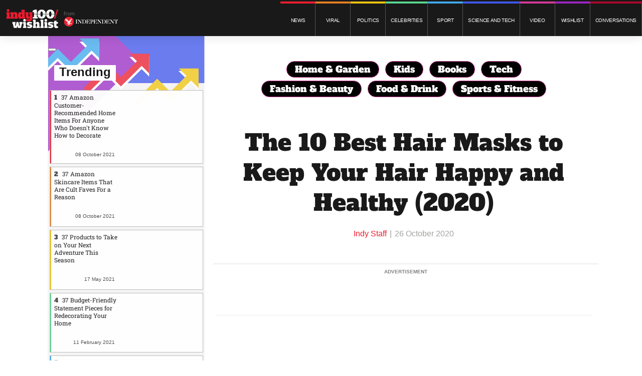

--- FILE ---
content_type: application/javascript
request_url: https://wishlist.indy100.com/static/clients/twentytwowords/prebid-2021-07-28.min.js
body_size: -683
content:
/* prebid.js v4.10.0
Updated : 2021-07-28 */
!function(u){var s=window.pbjsChunk;window.pbjsChunk=function(e,t,n){for(var r,i,o,a=0,c=[];a<e.length;a++)i=e[a],d[i]&&c.push(d[i][0]),d[i]=0;for(r in t)Object.prototype.hasOwnProperty.call(t,r)&&(u[r]=t[r]);for(s&&s(e,t,n);c.length;)c.shift()();if(n)for(a=0;a<n.length;a++)o=f(f.s=n[a]);return o};var n={},d={347:0};function f(e){if(n[e])return n[e].exports;var t=n[e]={i:e,l:!1,exports:{}};return u[e].call(t.exports,t,t.exports,f),t.l=!0,t.exports}f.m=u,f.c=n,f.d=function(e,t,n){f.o(e,t)||Object.defineProperty(e,t,{configurable:!1,enumerable:!0,get:n})},f.n=function(e){var t=e&&e.__esModule?function(){return e.default}:function(){return e};return f.d(t,"a",t),t},f.o=function(e,t){return Object.prototype.hasOwnProperty.call(e,t)},f.p="",f.oe=function(e){throw console.error(e),e},f(f.s=876)}({0:function(e,t,n){"use strict";Object.defineProperty(t,"__esModule",{value:!0}),n.d(t,"internal",function(){return k}),n.d(t,"bind",function(){return N}),t.getUniqueIdentifierStr=q,t.generateUUID=function e(t){return t?(t^M()>>t/4).toString(16):([1e7]+-1e3+-4e3+-8e3+-1e11).replace(/[018]/g,e)},t.getBidIdParameter=function(e,t){if(t&&t[e])return t[e];return""},t.tryAppendQueryString=function(e,t,n){if(n)return e+t+"="+encodeURIComponent(n)+"&";return e},t.parseQueryStringParameters=function(e){var t="";for(var n in e)e.hasOwnProperty(n)&&(t+=n+"="+encodeURIComponent(e[n])+"&");return t=t.replace(/&$/,"")},t.transformAdServerTargetingObj=function(t){return t&&0<Object.getOwnPropertyNames(t).length?pe(t).map(function(e){return"".concat(e,"=").concat(encodeURIComponent(t[e]))}).join("&"):""},t.getAdUnitSizes=function(e){if(!e)return;var t=[];{var n;e.mediaTypes&&e.mediaTypes.banner&&Array.isArray(e.mediaTypes.banner.sizes)?(n=e.mediaTypes.banner.sizes,Array.isArray(n[0])?t=n:t.push(n)):Array.isArray(e.sizes)&&(Array.isArray(e.sizes[0])?t=e.sizes:t.push(e.sizes))}return t},t.parseSizesInput=function(e){var t=[];if("string"==typeof e){var n=e.split(","),r=/^(\d)+x(\d)+$/i;if(n)for(var i in n)oe(n,i)&&n[i].match(r)&&t.push(n[i])}else if("object"===h(e)){var o=e.length;if(0<o)if(2===o&&"number"==typeof e[0]&&"number"==typeof e[1])t.push(G(e));else for(var a=0;a<o;a++)t.push(G(e[a]))}return t},t.parseGPTSingleSizeArray=G,t.parseGPTSingleSizeArrayToRtbSize=function(e){if(W(e))return{w:e[0],h:e[1]}},t.getWindowTop=L,t.getWindowSelf=F,t.getWindowLocation=z,t.logMessage=V,t.logInfo=H,t.logWarn=K,t.logError=J,t.hasConsoleLogger=function(){return _},t.debugTurnedOn=Q,t.createInvisibleIframe=function(){var e=document.createElement("iframe");return e.id=q(),e.height=0,e.width=0,e.border="0px",e.hspace="0",e.vspace="0",e.marginWidth="0",e.marginHeight="0",e.style.border="0",e.scrolling="no",e.frameBorder="0",e.src="about:blank",e.style.display="none",e},t.getParameterByName=function(e){return Ie(z().search)[e]||""},t.isA=$,t.isFn=X,t.isStr=Z,t.isArray=ee,t.isNumber=te,t.isPlainObject=ne,t.isBoolean=function(e){return $(e,C)},t.isEmpty=re,t.isEmptyStr=function(e){return Z(e)&&(!e||0===e.length)},t._each=ie,t.contains=function(e,t){if(re(e))return!1;if(X(e.indexOf))return-1!==e.indexOf(t);var n=e.length;for(;n--;)if(e[n]===t)return!0;return!1},t._map=function(n,r){if(re(n))return[];if(X(n.map))return n.map(r);var i=[];return ie(n,function(e,t){i.push(r(e,t,n))}),i},t.hasOwn=oe,t.insertElement=ae,t.triggerPixel=ce,t.callBurl=function(e){var t=e.source,n=e.burl;t===S.S2S.SRC&&n&&k.triggerPixel(n)},t.insertHtmlIntoIframe=function(e){if(!e)return;var t=document.createElement("iframe");t.id=q(),t.width=0,t.height=0,t.hspace="0",t.vspace="0",t.marginWidth="0",t.marginHeight="0",t.style.display="none",t.style.height="0px",t.style.width="0px",t.scrolling="no",t.frameBorder="0",t.allowtransparency="true",k.insertElement(t,document,"body"),t.contentWindow.document.open(),t.contentWindow.document.write(e),t.contentWindow.document.close()},t.insertUserSyncIframe=ue,t.createTrackPixelHtml=function(e){if(!e)return"";var t=encodeURI(e),n='<div style="position:absolute;left:0px;top:0px;visibility:hidden;">';return n+='<img src="'+t+'"></div>'},t.createTrackPixelIframeHtml=se,t.getValueString=de,t.uniques=fe,t.flatten=le,t.getBidRequest=function(n,e){return n?(e.some(function(e){var t=c()(e.bids,function(t){return["bidId","adId","bid_id"].some(function(e){return t[e]===n})});return t&&(r=t),t}),r):void 0;var r},t.getKeys=pe,t.getValue=ge,t.getKeyByValue=function(e,t){for(var n in e)if(e.hasOwnProperty(n)&&e[n]===t)return n},t.getBidderCodes=function(){return(0<arguments.length&&void 0!==arguments[0]?arguments[0]:pbjs.adUnits).map(function(e){return e.bids.map(function(e){return e.bidder}).reduce(le,[])}).reduce(le).filter(fe)},t.isGptPubadsDefined=be,n.d(t,"getHighestCpm",function(){return ve}),n.d(t,"getOldestHighestCpmBid",function(){return ye}),n.d(t,"getLatestHighestCpmBid",function(){return he}),t.shuffle=function(e){var t=e.length;for(;0<t;){var n=Math.floor(Math.random()*t),r=e[--t];e[t]=e[n],e[n]=r}return e},t.adUnitsFilter=function(e,t){return s()(e,t&&t.adUnitCode)},t.deepClone=Se,t.inIframe=function(){try{return k.getWindowSelf()!==k.getWindowTop()}catch(e){return!0}},t.isSafariBrowser=function(){return/^((?!chrome|android|crios|fxios).)*safari/i.test(navigator.userAgent)},t.replaceAuctionPrice=function(e,t){if(!e)return;return e.replace(/\$\{AUCTION_PRICE\}/g,t)},t.timestamp=function(){return(new Date).getTime()},t.hasDeviceAccess=function(){return!1!==r.b.getConfig("deviceAccess")},t.checkCookieSupport=Ae,t.delayExecution=function(e,t){if(t<1)throw new Error("numRequiredCalls must be a positive number. Got ".concat(t));var n=0;return function(){++n===t&&e.apply(this,arguments)}},t.groupBy=function(e,n){return e.reduce(function(e,t){return(e[t[n]]=e[t[n]]||[]).push(t),e},{})},t.getDefinedParams=function(n,e){return e.filter(function(e){return n[e]}).reduce(function(e,t){return y(e,v({},t,n[t]))},{})},t.isValidMediaTypes=function(e){var t=["banner","native","video"];if(!Object.keys(e).every(function(e){return s()(t,e)}))return!1;if(e.video&&e.video.context)return s()(["instream","outstream","adpod"],e.video.context);return!0},t.getBidderRequest=function(e,t,n){return c()(e,function(e){return 0<e.bids.filter(function(e){return e.bidder===t&&e.adUnitCode===n}).length})||{start:null,auctionId:null}},t.getUserConfiguredParams=function(e,t,n){return e.filter(function(e){return e.code===t}).map(function(e){return e.bids}).reduce(le,[]).filter(function(e){return e.bidder===n}).map(function(e){return e.params||{}})},t.getOrigin=function(){return window.location.origin?window.location.origin:window.location.protocol+"//"+window.location.hostname+(window.location.port?":"+window.location.port:"")},t.getDNT=function(){return"1"===navigator.doNotTrack||"1"===window.doNotTrack||"1"===navigator.msDoNotTrack||"yes"===navigator.doNotTrack},t.isAdUnitCodeMatchingSlot=function(t){return function(e){return Ee(t,e)}},t.isSlotMatchingAdUnitCode=Oe,t.getGptSlotInfoForAdUnitCode=function(e){var t;be()&&(t=c()(window.googletag.pubads().getSlots(),Oe(e)));if(t)return{gptSlot:t.getAdUnitPath(),divId:t.getSlotElementId()};return{}},t.unsupportedBidderMessage=function(e,t){var n=Object.keys(e.mediaTypes||{banner:"banner"}).join(", ");return"\n    ".concat(e.code," is a ").concat(n," ad unit\n    containing bidders that don't support ").concat(n,": ").concat(t,".\n    This bidder won't fetch demand.\n  ")},t.isInteger=Te,t.convertCamelToUnderscore=function(e){return e.replace(/(?:^|\.?)([A-Z])/g,function(e,t){return"_"+t.toLowerCase()}).replace(/^_/,"")},t.cleanObj=function(n){return Object.keys(n).reduce(function(e,t){return void 0!==n[t]&&(e[t]=n[t]),e},{})},t.pick=function(a,c){return"object"===h(a)?c.reduce(function(e,t,n){if("function"==typeof t)return e;var r=t,i=t.match(/^(.+?)\sas\s(.+?)$/i);i&&(t=i[1],r=i[2]);var o=a[t];return"function"==typeof c[n+1]&&(o=c[n+1](o,e)),void 0!==o&&(e[r]=o),e},{}):{}},t.transformBidderParamKeywords=function(e){var r=1<arguments.length&&void 0!==arguments[1]?arguments[1]:"keywords",i=[];return ie(e,function(e,t){if(ee(e)){var n=[];ie(e,function(e){!(e=de(r+"."+t,e))&&""!==e||n.push(e)}),e=n}else{if(!Z(e=de(r+"."+t,e)))return;e=[e]}i.push({key:t,value:e})}),i},t.convertTypes=function(r,i){return Object.keys(r).forEach(function(e){var t,n;i[e]&&(X(r[e])?i[e]=r[e](i[e]):i[e]=(t=r[e],n=i[e],"string"===t?n&&n.toString():"number"===t?Number(n):n),isNaN(i[e])&&delete i.key)}),i},t.isArrayOfNums=function(e,t){return ee(e)&&(!t||e.length===t)&&e.every(Te)},t.fill=function(e,t){for(var n=[],r=0;r<t;r++){var i=ne(e)?Se(e):e;n.push(i)}return n},t.chunk=function(e,t){for(var n=[],r=0;r<Math.ceil(e.length/t);r++){var i=r*t,o=i+t;n.push(e.slice(i,o))}return n},t.getMinValueFromArray=function(e){return Math.min.apply(Math,p(e))},t.getMaxValueFromArray=function(e){return Math.max.apply(Math,p(e))},t.compareOn=function(n){return function(e,t){return e[n]<t[n]?1:e[n]>t[n]?-1:0}},t.parseQS=Ie,t.formatQS=Ce,t.parseUrl=function(e,t){var n=document.createElement("a");t&&"noDecodeWholeURL"in t&&t.noDecodeWholeURL?n.href=e:n.href=decodeURIComponent(e);var r=t&&"decodeSearchAsString"in t&&t.decodeSearchAsString;return{href:n.href,protocol:(n.protocol||"").replace(/:$/,""),hostname:n.hostname,port:+n.port,pathname:n.pathname.replace(/^(?!\/)/,"/"),search:r?n.search:k.parseQS(n.search||""),hash:(n.hash||"").replace(/^#/,""),host:n.host||window.location.host}},t.buildUrl=function(e){return(e.protocol||"http")+"://"+(e.host||e.hostname+(e.port?":".concat(e.port):""))+(e.pathname||"")+(e.search?"?".concat(k.formatQS(e.search||"")):"")+(e.hash?"#".concat(e.hash):"")},t.deepEqual=je,t.mergeDeep=we,t.cyrb53Hash=function(e){for(var t,n=1<arguments.length&&void 0!==arguments[1]?arguments[1]:0,r=function(e,t){if(X(Math.imul))return Math.imul(e,t);var n=(4194303&e)*(t|=0);return 4290772992&e&&(n+=(4290772992&e)*t|0),0|n},i=3735928559^n,o=1103547991^n,a=0;a<e.length;a++)t=e.charCodeAt(a),i=r(i^t,2654435761),o=r(o^t,1597334677);return i=r(i^i>>>16,2246822507)^r(o^o>>>13,3266489909),(4294967296*(2097151&(o=r(o^o>>>16,2246822507)^r(i^i>>>13,3266489909)))+(i>>>0)).toString()};var r=n(3),i=n(158),o=n.n(i),a=n(10),c=n.n(a),u=n(12),s=n.n(u),d=n(159);n.d(t,"deepAccess",function(){return d.a});var f=n(160);function l(e,t){return function(e){if(Array.isArray(e))return e}(e)||function(e,t){if("undefined"==typeof Symbol||!(Symbol.iterator in Object(e)))return;var n=[],r=!0,i=!1,o=void 0;try{for(var a,c=e[Symbol.iterator]();!(r=(a=c.next()).done)&&(n.push(a.value),!t||n.length!==t);r=!0);}catch(e){i=!0,o=e}finally{try{r||null==c.return||c.return()}finally{if(i)throw o}}return n}(e,t)||g(e,t)||function(){throw new TypeError("Invalid attempt to destructure non-iterable instance.\nIn order to be iterable, non-array objects must have a [Symbol.iterator]() method.")}()}function p(e){return function(e){if(Array.isArray(e))return b(e)}(e)||function(e){if("undefined"!=typeof Symbol&&Symbol.iterator in Object(e))return Array.from(e)}(e)||g(e)||function(){throw new TypeError("Invalid attempt to spread non-iterable instance.\nIn order to be iterable, non-array objects must have a [Symbol.iterator]() method.")}()}function g(e,t){if(e){if("string"==typeof e)return b(e,t);var n=Object.prototype.toString.call(e).slice(8,-1);return"Object"===n&&e.constructor&&(n=e.constructor.name),"Map"===n||"Set"===n?Array.from(e):"Arguments"===n||/^(?:Ui|I)nt(?:8|16|32)(?:Clamped)?Array$/.test(n)?b(e,t):void 0}}function b(e,t){(null==t||t>e.length)&&(t=e.length);for(var n=0,r=new Array(t);n<t;n++)r[n]=e[n];return r}function v(e,t,n){return t in e?Object.defineProperty(e,t,{value:n,enumerable:!0,configurable:!0,writable:!0}):e[t]=n,e}function y(){return(y=Object.assign||function(e){for(var t=1;t<arguments.length;t++){var n=arguments[t];for(var r in n)Object.prototype.hasOwnProperty.call(n,r)&&(e[r]=n[r])}return e}).apply(this,arguments)}function h(e){return(h="function"==typeof Symbol&&"symbol"==typeof Symbol.iterator?function(e){return typeof e}:function(e){return e&&"function"==typeof Symbol&&e.constructor===Symbol&&e!==Symbol.prototype?"symbol":typeof e})(e)}n.d(t,"deepSetValue",function(){return f.a});var m,S=n(5),A="Array",E="String",O="Function",T="Number",I="Object",C="Boolean",j=Object.prototype.toString,w=Boolean(window.console),_=Boolean(w&&window.console.log),B=Boolean(w&&window.console.info),x=Boolean(w&&window.console.warn),U=Boolean(w&&window.console.error),R=n(8),k={checkCookieSupport:Ae,createTrackPixelIframeHtml:se,getWindowSelf:F,getWindowTop:L,getWindowLocation:z,insertUserSyncIframe:ue,insertElement:ae,isFn:X,triggerPixel:ce,logError:J,logWarn:K,logMessage:V,logInfo:H,parseQS:Ie,formatQS:Ce,deepEqual:je},D={},N=function(e,t){return t}.bind(null,1,D)()===D?Function.prototype.bind:function(e){var t=this,n=Array.prototype.slice.call(arguments,1);return function(){return t.apply(e,n.concat(Array.prototype.slice.call(arguments)))}},P=(m=0,function(){return++m});function q(){return P()+Math.random().toString(16).substr(2)}function M(){return window&&window.crypto&&window.crypto.getRandomValues?crypto.getRandomValues(new Uint8Array(1))[0]%16:16*Math.random()}function G(e){if(W(e))return e[0]+"x"+e[1]}function W(e){return ee(e)&&2===e.length&&!isNaN(e[0])&&!isNaN(e[1])}function L(){return window.top}function F(){return window.self}function z(){return window.location}function V(){Q()&&_&&console.log.apply(console,Y(arguments,"MESSAGE:"))}function H(){Q()&&B&&console.info.apply(console,Y(arguments,"INFO:"))}function K(){Q()&&x&&console.warn.apply(console,Y(arguments,"WARNING:"))}function J(){Q()&&U&&console.error.apply(console,Y(arguments,"ERROR:")),R.emit(S.EVENTS.AUCTION_DEBUG,{type:"ERROR",arguments:arguments})}function Y(e,t){return e=[].slice.call(e),t&&e.unshift(t),e.unshift("display: inline-block; color: #fff; background: #3b88c3; padding: 1px 4px; border-radius: 3px;"),e.unshift("%cPrebid"),e}function Q(){return!!r.b.getConfig("debug")}function $(e,t){return j.call(e)==="[object "+t+"]"}function X(e){return $(e,O)}function Z(e){return $(e,E)}function ee(e){return $(e,A)}function te(e){return $(e,T)}function ne(e){return $(e,I)}function re(e){if(!e)return!0;if(ee(e)||Z(e))return!(0<e.length);for(var t in e)if(hasOwnProperty.call(e,t))return!1;return!0}function ie(e,t){if(!re(e)){if(X(e.forEach))return e.forEach(t,this);var n=0,r=e.length;if(0<r)for(;n<r;n++)t(e[n],n,e);else for(n in e)hasOwnProperty.call(e,n)&&t.call(this,e[n],n)}}function oe(e,t){return e.hasOwnProperty?e.hasOwnProperty(t):void 0!==e[t]&&e.constructor.prototype[t]!==e[t]}function ae(e,t,n,r){var i;t=t||document,i=n?t.getElementsByTagName(n):t.getElementsByTagName("head");try{if((i=i.length?i:t.getElementsByTagName("body")).length){i=i[0];var o=r?null:i.firstChild;return i.insertBefore(e,o)}}catch(e){}}function ce(e,t){var n=new Image;t&&k.isFn(t)&&(n.addEventListener("load",t),n.addEventListener("error",t)),n.src=e}function ue(e,t){var n=k.createTrackPixelIframeHtml(e,!1,"allow-scripts allow-same-origin"),r=document.createElement("div");r.innerHTML=n;var i=r.firstChild;t&&k.isFn(t)&&(i.addEventListener("load",t),i.addEventListener("error",t)),k.insertElement(i,document,"html",!0)}function se(e){var t=2<arguments.length&&void 0!==arguments[2]?arguments[2]:"";return e?((!(1<arguments.length&&void 0!==arguments[1])||arguments[1])&&(e=encodeURI(e)),t=t&&'sandbox="'.concat(t,'"'),"<iframe ".concat(t,' id="').concat(q(),'"\n      frameborder="0"\n      allowtransparency="true"\n      marginheight="0" marginwidth="0"\n      width="0" hspace="0" vspace="0" height="0"\n      style="height:0px;width:0px;display:none;"\n      scrolling="no"\n      src="').concat(e,'">\n    </iframe>')):""}function de(e,t,n){return null==t?n:Z(t)?t:te(t)?t.toString():void k.logWarn("Unsuported type for param: "+e+" required type: String")}function fe(e,t,n){return n.indexOf(e)===t}function le(e,t){return e.concat(t)}function pe(e){return Object.keys(e)}function ge(e,t){return e[t]}function be(){if(window.googletag&&X(window.googletag.pubads)&&X(window.googletag.pubads().getSlots))return!0}var ve=me("timeToRespond",function(e,t){return t<e}),ye=me("responseTimestamp",function(e,t){return t<e}),he=me("responseTimestamp",function(e,t){return e<t});function me(n,r){return function(e,t){return e.cpm===t.cpm?r(e[n],t[n])?t:e:e.cpm<t.cpm?t:e}}function Se(e){return o()(e)}function Ae(){if(window.navigator.cookieEnabled||document.cookie.length)return!0}var Ee=function(e,t){return e.getAdUnitPath()===t||e.getSlotElementId()===t};function Oe(t){return function(e){return Ee(e,t)}}function Te(e){return Number.isInteger?Number.isInteger(e):"number"==typeof e&&isFinite(e)&&Math.floor(e)===e}function Ie(e){return e?e.replace(/^\?/,"").split("&").reduce(function(e,t){var n=l(t.split("="),2),r=n[0],i=n[1];return/\[\]$/.test(r)?(e[r=r.replace("[]","")]=e[r]||[],e[r].push(i)):e[r]=i||"",e},{}):{}}function Ce(e){return Object.keys(e).map(function(t){return Array.isArray(e[t])?e[t].map(function(e){return"".concat(t,"[]=").concat(e)}).join("&"):"".concat(t,"=").concat(e[t])}).join("&")}function je(e,t){if(e===t)return!0;if("object"!==h(e)||null===e||"object"!==h(t)||null===t)return!1;if(Object.keys(e).length!==Object.keys(t).length)return!1;for(var n in e){if(!t.hasOwnProperty(n))return!1;if(!je(e[n],t[n]))return!1}return!0}function we(e){for(var t=arguments.length,n=new Array(1<t?t-1:0),r=1;r<t;r++)n[r-1]=arguments[r];if(!n.length)return e;var i=n.shift();if(ne(e)&&ne(i))for(var o in i)ne(i[o])?(e[o]||y(e,v({},o,{})),we(e[o],i[o])):ee(i[o])&&e[o]?ee(e[o])&&(e[o]=e[o].concat(i[o])):y(e,v({},o,i[o]));return we.apply(void 0,[e].concat(n))}},1:function(e,t,n){"use strict";Object.defineProperty(t,"__esModule",{value:!0}),n.d(t,"storage",function(){return I}),t.registerBidder=function(r){var n=Array.isArray(r.supportedMediaTypes)?{supportedMediaTypes:r.supportedMediaTypes}:void 0;function i(e){var t=w(e);c.default.registerBidAdapter(t,e.code,n)}i(r),Array.isArray(r.aliases)&&r.aliases.forEach(function(e){var t,n=e;Object(m.isPlainObject)(e)&&(n=e.code,t=e.gvlid),c.default.aliasRegistry[n]=r.code,i(T({},r,{code:n,gvlid:t}))})},t.newBidder=w,n.d(t,"registerSyncInner",function(){return _}),t.preloadBidderMappingFile=B,t.getIabSubCategory=function(t,e){var n=c.default.getBidAdapter(t);if(n.getSpec().getMappingFileInfo){var r=n.getSpec().getMappingFileInfo(),i=r.localStorageKey?r.localStorageKey:n.getBidderCode(),o=I.getDataFromLocalStorage(i);if(o){try{o=JSON.parse(o)}catch(e){Object(m.logError)("Failed to parse ".concat(t," mapping data stored in local storage"))}return o.mapping[e]?o.mapping[e]:null}}},t.isValid=x;var r=n(90),c=n(9),u=n(3),v=n(33),s=n(44),o=n(36),a=n(28),i=n(5),y=n.n(i),d=n(8),h=n.n(d),f=n(12),l=n.n(f),p=n(4),m=n(0),g=n(2),b=n(13),S=n(7);function A(e,t){return function(e){if(Array.isArray(e))return e}(e)||function(e,t){if("undefined"==typeof Symbol||!(Symbol.iterator in Object(e)))return;var n=[],r=!0,i=!1,o=void 0;try{for(var a,c=e[Symbol.iterator]();!(r=(a=c.next()).done)&&(n.push(a.value),!t||n.length!==t);r=!0);}catch(e){i=!0,o=e}finally{try{r||null==c.return||c.return()}finally{if(i)throw o}}return n}(e,t)||function(e,t){if(!e)return;if("string"==typeof e)return E(e,t);var n=Object.prototype.toString.call(e).slice(8,-1);"Object"===n&&e.constructor&&(n=e.constructor.name);if("Map"===n||"Set"===n)return Array.from(e);if("Arguments"===n||/^(?:Ui|I)nt(?:8|16|32)(?:Clamped)?Array$/.test(n))return E(e,t)}(e,t)||function(){throw new TypeError("Invalid attempt to destructure non-iterable instance.\nIn order to be iterable, non-array objects must have a [Symbol.iterator]() method.")}()}function E(e,t){(null==t||t>e.length)&&(t=e.length);for(var n=0,r=new Array(t);n<t;n++)r[n]=e[n];return r}function O(e){return(O="function"==typeof Symbol&&"symbol"==typeof Symbol.iterator?function(e){return typeof e}:function(e){return e&&"function"==typeof Symbol&&e.constructor===Symbol&&e!==Symbol.prototype?"symbol":typeof e})(e)}function T(){return(T=Object.assign||function(e){for(var t=1;t<arguments.length;t++){var n=arguments[t];for(var r in n)Object.prototype.hasOwnProperty.call(n,r)&&(e[r]=n[r])}return e}).apply(this,arguments)}var I=Object(S.a)("bidderFactory"),C=["requestId","cpm","ttl","creativeId","netRevenue","currency"],j=1;function w(p){return T(new r.a(p.code),{getSpec:function(){return Object.freeze(p)},registerSyncs:g,callBids:function(o,a,e,n,c,r){var u,s,t,d,i,f;function l(){e(),h.a.emit(y.a.EVENTS.BIDDER_DONE,o),g(s,o.gdprConsent,o.uspConsent)}Array.isArray(o.bids)&&(u={},s=[],0!==(t=o.bids.filter(b)).length?(d={},t.forEach(function(e){(d[e.bidId]=e).adUnitCode||(e.adUnitCode=e.placementCode)}),(i=p.buildRequests(t,o))&&0!==i.length?(Array.isArray(i)||(i=[i]),f=Object(m.delayExecution)(r(l),i.length),i.forEach(function(i){switch(i.method){case"GET":n("".concat(i.url).concat(function(e){if(e)return"?".concat("object"===O(e)?Object(m.parseQueryStringParameters)(e):e);return""}(i.data)),{success:r(e),error:t},void 0,T({method:"GET",withCredentials:!0},i.options));break;case"POST":n(i.url,{success:r(e),error:t},"string"==typeof i.data?i.data:JSON.stringify(i.data),T({method:"POST",contentType:"text/plain",withCredentials:!0},i.options));break;default:Object(m.logWarn)("Skipping invalid request from ".concat(p.code,". Request type ").concat(i.type," must be GET or POST")),f()}function e(e,t){c(p.code);try{e=JSON.parse(e)}catch(e){}var n;e={body:e,headers:{get:t.getResponseHeader.bind(t)}},s.push(e);try{n=p.interpretResponse(e,i)}catch(e){return Object(m.logError)("Bidder ".concat(p.code," failed to interpret the server's response. Continuing without bids"),null,e),void f()}function r(e){var t,n,r,i=d[e.requestId];i?(e.originalCpm=e.cpm,e.originalCurrency=e.currency,e.meta=e.meta||T({},e[i.bidder]),t=T(Object(v.a)(y.a.STATUS.GOOD,i),e),n=i.adUnitCode,r=t,u[n]=!0,x(n,r,[o])&&a(n,r)):Object(m.logWarn)("Bidder ".concat(p.code," made bid for unknown request ID: ").concat(e.requestId,". Ignoring."))}n&&(Object(m.isArray)(n)?n.forEach(r):r(n)),f(n)}function t(e){c(p.code),Object(m.logError)("Server call for ".concat(p.code," failed: ").concat(e,". Continuing without bids.")),f()}})):l()):l())}});function g(e,t,n){_(p,e,t,n)}function b(e){return!!p.isBidRequestValid(e)||(Object(m.logWarn)("Invalid bid sent to bidder ".concat(p.code,": ").concat(JSON.stringify(e))),!1)}}var _=Object(b.b)("async",function(t,e,n,r){var i,o,a=u.b.getConfig("userSync.aliasSyncEnabled");!t.getUserSyncs||!a&&c.default.aliasRegistry[t.code]||(i=u.b.getConfig("userSync.filterSettings"),(o=t.getUserSyncs({iframeEnabled:!(!i||!i.iframe&&!i.all),pixelEnabled:!(!i||!i.image&&!i.all)},e,n,r))&&(Array.isArray(o)||(o=[o]),o.forEach(function(e){s.a.registerSync(e.type,t.code,e.url)})))},"registerSyncs");function B(e,t){if(!u.b.getConfig("adpod.brandCategoryExclusion"))return e.call(this,t);t.filter(function(e){return Object(m.deepAccess)(e,"mediaTypes.video.context")===g.a}).map(function(e){return e.bids.map(function(e){return e.bidder})}).reduce(m.flatten,[]).filter(m.uniques).forEach(function(n){var e=c.default.getBidAdapter(n);if(e.getSpec().getMappingFileInfo){var t=e.getSpec().getMappingFileInfo(),r=t.refreshInDays?t.refreshInDays:j,i=t.localStorageKey?t.localStorageKey:e.getSpec().code,o=I.getDataFromLocalStorage(i);try{(!(o=o?JSON.parse(o):void 0)||Object(m.timestamp)()>o.lastUpdated+24*r*60*60*1e3)&&Object(p.a)(t.url,{success:function(e){try{e=JSON.parse(e);var t={lastUpdated:Object(m.timestamp)(),mapping:e.mapping};I.setDataInLocalStorage(i,JSON.stringify(t))}catch(e){Object(m.logError)("Failed to parse ".concat(n," bidder translation mapping file"))}},error:function(){Object(m.logError)("Failed to load ".concat(n," bidder translation file"))}})}catch(e){Object(m.logError)("Failed to parse ".concat(n," bidder translation mapping file"))}}}),e.call(this,t)}function x(e,t,n){function r(e){return"Invalid bid from ".concat(t.bidderCode,". Ignoring bid: ").concat(e)}return e?t?(i=Object.keys(t),C.every(function(e){return l()(i,e)&&!l()([void 0,null],t[e])})?"native"!==t.mediaType||Object(o.f)(t,n)?"video"!==t.mediaType||Object(a.d)(t,n)?!("banner"===t.mediaType&&!function(e,t,n){if((t.width||0===parseInt(t.width,10))&&(t.height||0===parseInt(t.height,10)))return t.width=parseInt(t.width,10),t.height=parseInt(t.height,10),1;var r=Object(m.getBidderRequest)(n,t.bidderCode,e),i=r&&r.bids&&r.bids[0]&&r.bids[0].sizes,o=Object(m.parseSizesInput)(i);if(1===o.length){var a=A(o[0].split("x"),2),c=a[0],u=a[1];return t.width=parseInt(c,10),t.height=parseInt(u,10),1}}(e,t,n))||(Object(m.logError)(r("Banner bids require a width and height")),!1):(Object(m.logError)(r("Video bid does not have required vastUrl or renderer property")),!1):(Object(m.logError)(r("Native bid missing some required properties.")),!1):(Object(m.logError)(r("Bidder ".concat(t.bidderCode," is missing required params. Check http://prebid.org/dev-docs/bidder-adapter-1.html for list of params."))),!1)):(Object(m.logWarn)("Some adapter tried to add an undefined bid for ".concat(e,".")),!1):(Object(m.logWarn)("No adUnitCode was supplied to addBidResponse."),!1);var i}Object(b.a)("checkAdUnitSetup").before(B)},10:function(e,t,n){var r=n(96);e.exports=r},100:function(e,t,n){function r(e,t){var n=c[a(e)];return n==s||n!=u&&("function"==typeof t?i(t):!!t)}var i=n(30),o=/#|\.prototype\./,a=r.normalize=function(e){return String(e).replace(o,".").toLowerCase()},c=r.data={},u=r.NATIVE="N",s=r.POLYFILL="P";e.exports=r},101:function(e,t,n){var r=n(25),i=n(102),o=n(19)("species");e.exports=function(e,t){var n;return i(e)&&("function"==typeof(n=e.constructor)&&(n===Array||i(n.prototype))||r(n)&&null===(n=n[o]))&&(n=void 0),new(void 0===n?Array:n)(0===t?0:t)}},102:function(e,t,n){var r=n(48);e.exports=Array.isArray||function(e){return"Array"==r(e)}},103:function(e,t,n){var r=n(24),i=n(31);e.exports=function(t,n){try{i(r,t,n)}catch(e){r[t]=n}return n}},104:function(e,t,n){var r=n(75);e.exports=r&&!Symbol.sham&&"symbol"==typeof Symbol.iterator},105:function(e,t,n){n(106);var r=n(52);e.exports=r("Array","includes")},106:function(e,t,n){"use strict";var r=n(14),i=n(76).includes,o=n(51);r({target:"Array",proto:!0,forced:!n(60)("indexOf",{ACCESSORS:!0,1:0})},{includes:function(e,t){return i(this,e,1<arguments.length?t:void 0)}}),o("includes")},107:function(e,t,n){var r=n(58),i=Math.max,o=Math.min;e.exports=function(e,t){var n=r(e);return n<0?i(n+t,0):o(n,t)}},108:function(e,t,n){n(109),n(126),n(87),n(128);var r=n(43);e.exports=r.Set},109:function(e,t,n){"use strict";var r=n(110),i=n(115);e.exports=r("Set",function(t){return function(e){return t(this,arguments.length?e:void 0)}},i)},11:function(e,t,n){"use strict";t.a=i,t.c=function(e){return!(!e||!e.url)},t.b=function(e,t){e.render(t)};var u=n(40),s=n(0),r=n(10),d=n.n(r),f="outstream";function i(e){var t=this,r=e.url,n=e.config,i=e.id,o=e.callback,a=e.loaded,c=e.adUnitCode;this.url=r,this.config=n,this.handlers={},this.id=i,this.loaded=a,this.cmd=[],this.push=function(e){"function"==typeof e?t.loaded?e.call():t.cmd.push(e):s.logError("Commands given to Renderer.push must be wrapped in a function")},this.callback=o||function(){t.loaded=!0,t.process()},this.render=function(){var t,e,n;t=c,e=pbjs.adUnits,!((n=d()(e,function(e){return e.code===t}))&&n.renderer&&n.renderer.url&&n.renderer.render)||s.isBoolean(n.renderer.backupOnly)&&n.renderer.backupOnly?Object(u.a)(r,f,this.callback):s.logWarn("External Js not loaded by Renderer since renderer url and callback is already defined on adUnit ".concat(c)),this._render?this._render.apply(this,arguments):s.logWarn("No render function was provided, please use .setRender on the renderer")}.bind(this)}i.install=function(e){return new i({url:e.url,config:e.config,id:e.id,callback:e.callback,loaded:e.loaded,adUnitCode:e.adUnitCode})},i.prototype.getConfig=function(){return this.config},i.prototype.setRender=function(e){this._render=e},i.prototype.setEventHandlers=function(e){this.handlers=e},i.prototype.handleVideoEvent=function(e){var t=e.id,n=e.eventName;"function"==typeof this.handlers[n]&&this.handlers[n](),s.logMessage("Prebid Renderer event for id ".concat(t," type ").concat(n))},i.prototype.process=function(){for(;0<this.cmd.length;)try{this.cmd.shift().call()}catch(e){s.logError("Error processing Renderer command: ",e)}}},110:function(e,t,n){"use strict";var f=n(14),l=n(24),p=n(78),g=n(30),b=n(31),v=n(17),y=n(81),h=n(25),m=n(64),S=n(32).f,A=n(56).forEach,E=n(29),r=n(54),O=r.set,T=r.getterFor;e.exports=function(n,e,t){var r,a,i=-1!==n.indexOf("Map"),c=-1!==n.indexOf("Weak"),o=i?"set":"add",u=l[n],s=u&&u.prototype,d={};return E&&"function"==typeof u&&(c||s.forEach&&!g(function(){(new u).entries().next()}))?(r=e(function(e,t){O(y(e,r,n),{type:n,collection:new u}),null!=t&&v(t,e[o],e,i)}),a=T(n),A(["add","clear","delete","forEach","get","has","set","keys","values","entries"],function(i){var o="add"==i||"set"==i;i in s&&(!c||"clear"!=i)&&b(r.prototype,i,function(e,t){var n=a(this).collection;if(!o&&c&&!h(e))return"get"==i&&void 0;var r=n[i](0===e?0:e,t);return o?this:r})}),c||S(r.prototype,"size",{configurable:!0,get:function(){return a(this).collection.size}})):(r=t.getConstructor(e,n,i,o),p.REQUIRED=!0),m(r,n,!1,!0),d[n]=r,f({global:!0,forced:!0},d),c||t.setStrong(r,n,i),r}},111:function(e,t,n){var r=n(30);e.exports=!r(function(){return Object.isExtensible(Object.preventExtensions({}))})},112:function(e,t,n){"use strict";var r=n(63),i=n(62);e.exports=r?{}.toString:function(){return"[object "+i(this)+"]"}},113:function(e,t,n){var r=n(24),i=n(114),o=r.WeakMap;e.exports="function"==typeof o&&/native code/.test(i(o))},114:function(e,t,n){var r=n(74),i=Function.toString;"function"!=typeof r.inspectSource&&(r.inspectSource=function(e){return i.call(e)}),e.exports=r.inspectSource},115:function(e,t,n){"use strict";var s=n(32).f,d=n(82),f=n(120),l=n(22),p=n(81),g=n(17),a=n(66),c=n(125),b=n(29),v=n(78).fastKey,r=n(54),y=r.set,h=r.getterFor;e.exports={getConstructor:function(e,n,r,i){function o(e,t,n){var r,i,o=c(e),a=u(e,t);return a?a.value=n:(o.last=a={index:i=v(t,!0),key:t,value:n,previous:r=o.last,next:void 0,removed:!1},o.first||(o.first=a),r&&(r.next=a),b?o.size++:e.size++,"F"!==i&&(o.index[i]=a)),e}var a=e(function(e,t){p(e,a,n),y(e,{type:n,index:d(null),first:void 0,last:void 0,size:0}),b||(e.size=0),null!=t&&g(t,e[i],e,r)}),c=h(n),u=function(e,t){var n,r=c(e),i=v(t);if("F"!==i)return r.index[i];for(n=r.first;n;n=n.next)if(n.key==t)return n};return f(a.prototype,{clear:function(){for(var e=c(this),t=e.index,n=e.first;n;)n.removed=!0,n.previous&&(n.previous=n.previous.next=void 0),delete t[n.index],n=n.next;e.first=e.last=void 0,b?e.size=0:this.size=0},delete:function(e){var t,n,r=c(this),i=u(this,e);return i&&(t=i.next,n=i.previous,delete r.index[i.index],i.removed=!0,n&&(n.next=t),t&&(t.previous=n),r.first==i&&(r.first=t),r.last==i&&(r.last=n),b?r.size--:this.size--),!!i},forEach:function(e,t){for(var n,r=c(this),i=l(e,1<arguments.length?t:void 0,3);n=n?n.next:r.first;)for(i(n.value,n.key,this);n&&n.removed;)n=n.previous},has:function(e){return!!u(this,e)}}),f(a.prototype,r?{get:function(e){var t=u(this,e);return t&&t.value},set:function(e,t){return o(this,0===e?0:e,t)}}:{add:function(e){return o(this,e=0===e?0:e,e)}}),b&&s(a.prototype,"size",{get:function(){return c(this).size}}),a},setStrong:function(e,t,n){var r=t+" Iterator",i=h(t),o=h(r);a(e,t,function(e,t){y(this,{type:r,target:e,state:i(e),kind:t,last:void 0})},function(){for(var e=o(this),t=e.kind,n=e.last;n&&n.removed;)n=n.previous;return e.target&&(e.last=n=n?n.next:e.state.first)?"keys"==t?{value:n.key,done:!1}:"values"==t?{value:n.value,done:!1}:{value:[n.key,n.value],done:!1}:{value:e.target=void 0,done:!0}},n?"entries":"values",!n,!0),c(t)}}},116:function(e,t,n){var r=n(29),a=n(32),c=n(15),u=n(117);e.exports=r?Object.defineProperties:function(e,t){c(e);for(var n,r=u(t),i=r.length,o=0;o<i;)a.f(e,n=r[o++],t[n]);return e}},117:function(e,t,n){var r=n(118),i=n(83);e.exports=Object.keys||function(e){return r(e,i)}},118:function(e,t,n){var a=n(26),c=n(47),u=n(76).indexOf,s=n(53);e.exports=function(e,t){var n,r=c(e),i=0,o=[];for(n in r)!a(s,n)&&a(r,n)&&o.push(n);for(;t.length>i;)a(r,n=t[i++])&&(~u(o,n)||o.push(n));return o}},119:function(e,t,n){var r=n(27);e.exports=r("document","documentElement")},12:function(e,t,n){var r=n(105);e.exports=r},120:function(e,t,n){var i=n(84);e.exports=function(e,t,n){for(var r in t)n&&n.unsafe&&e[r]?e[r]=t[r]:i(e,r,t[r],n);return e}},121:function(e,t,n){"use strict";function i(){return this}var o=n(85).IteratorPrototype,a=n(82),c=n(46),u=n(64),s=n(38);e.exports=function(e,t,n){var r=t+" Iterator";return e.prototype=a(o,{next:c(1,n)}),u(e,r,!1,!0),s[r]=i,e}},122:function(e,t,n){var r=n(30);e.exports=!r(function(){function e(){}return e.prototype.constructor=null,Object.getPrototypeOf(new e)!==e.prototype})},123:function(e,t,n){var i=n(15),o=n(124);e.exports=Object.setPrototypeOf||("__proto__"in{}?function(){var n,r=!1,e={};try{(n=Object.getOwnPropertyDescriptor(Object.prototype,"__proto__").set).call(e,[]),r=e instanceof Array}catch(e){}return function(e,t){return i(e),o(t),r?n.call(e,t):e.__proto__=t,e}}():void 0)},124:function(e,t,n){var r=n(25);e.exports=function(e){if(!r(e)&&null!==e)throw TypeError("Can't set "+String(e)+" as a prototype");return e}},125:function(e,t,n){"use strict";var r=n(27),i=n(32),o=n(19),a=n(29),c=o("species");e.exports=function(e){var t=r(e),n=i.f;a&&t&&!t[c]&&n(t,c,{configurable:!0,get:function(){return this}})}},126:function(e,t){},127:function(e,t,n){function r(c){return function(e,t){var n,r,i=String(s(e)),o=u(t),a=i.length;return o<0||a<=o?c?"":void 0:(n=i.charCodeAt(o))<55296||56319<n||o+1===a||(r=i.charCodeAt(o+1))<56320||57343<r?c?i.charAt(o):n:c?i.slice(o,o+2):r-56320+(n-55296<<10)+65536}}var u=n(58),s=n(49);e.exports={codeAt:r(!1),charAt:r(!0)}},128:function(e,t,n){n(129);var r=n(130),i=n(24),o=n(62),a=n(31),c=n(38),u=n(19)("toStringTag");for(var s in r){var d=i[s],f=d&&d.prototype;f&&o(f)!==u&&a(f,u,s),c[s]=c.Array}},129:function(e,t,n){"use strict";var r=n(47),i=n(51),o=n(38),a=n(54),c=n(66),u="Array Iterator",s=a.set,d=a.getterFor(u);e.exports=c(Array,"Array",function(e,t){s(this,{type:u,target:r(e),index:0,kind:t})},function(){var e=d(this),t=e.target,n=e.kind,r=e.index++;return!t||r>=t.length?{value:e.target=void 0,done:!0}:"keys"==n?{value:r,done:!1}:"values"==n?{value:t[r],done:!1}:{value:[r,t[r]],done:!1}},"values"),o.Arguments=o.Array,i("keys"),i("values"),i("entries")},13:function(e,t,n){"use strict";n.d(t,"b",function(){return a}),n.d(t,"a",function(){return c}),t.d=function(e,t){var n=2<arguments.length&&void 0!==arguments[2]?arguments[2]:15;0===e.getHooks({hook:t}).length&&e.before(t,n)},t.c=function(e,n){a("async",function(e){e.forEach(function(e){return n.apply(void 0,function(e){if(Array.isArray(e))return o(e)}(t=e)||function(e){if("undefined"!=typeof Symbol&&Symbol.iterator in Object(e))return Array.from(e)}(t)||function(e,t){if(e){if("string"==typeof e)return o(e,t);var n=Object.prototype.toString.call(e).slice(8,-1);return"Object"===n&&e.constructor&&(n=e.constructor.name),"Map"===n||"Set"===n?Array.from(e):"Arguments"===n||/^(?:Ui|I)nt(?:8|16|32)(?:Clamped)?Array$/.test(n)?o(e,t):void 0}}(t)||function(){throw new TypeError("Invalid attempt to spread non-iterable instance.\nIn order to be iterable, non-array objects must have a [Symbol.iterator]() method.")}());var t})},e)([])},t.e=function(e){for(var t=arguments.length,n=new Array(1<t?t-1:0),r=1;r<t;r++)n[r-1]=arguments[r];c(e).before(function(e,t){t.push(n),e(t)})};var r=n(161),i=n.n(r);function o(e,t){(null==t||t>e.length)&&(t=e.length);for(var n=0,r=new Array(t);n<t;n++)r[n]=e[n];return r}var a=i()({ready:i.a.SYNC|i.a.ASYNC|i.a.QUEUE}),c=a.get},130:function(e,t){e.exports={CSSRuleList:0,CSSStyleDeclaration:0,CSSValueList:0,ClientRectList:0,DOMRectList:0,DOMStringList:0,DOMTokenList:1,DataTransferItemList:0,FileList:0,HTMLAllCollection:0,HTMLCollection:0,HTMLFormElement:0,HTMLSelectElement:0,MediaList:0,MimeTypeArray:0,NamedNodeMap:0,NodeList:1,PaintRequestList:0,Plugin:0,PluginArray:0,SVGLengthList:0,SVGNumberList:0,SVGPathSegList:0,SVGPointList:0,SVGStringList:0,SVGTransformList:0,SourceBufferList:0,StyleSheetList:0,TextTrackCueList:0,TextTrackList:0,TouchList:0}},131:function(e,t,n){n(14)({target:"Set",stat:!0},{from:n(132)})},132:function(e,t,n){"use strict";var s=n(18),d=n(22),f=n(17);e.exports=function(e,t,n){var r,i,o,a,c=arguments.length,u=1<c?t:void 0;return s(this),(r=void 0!==u)&&s(u),null==e?new this:(i=[],r?(o=0,a=d(u,2<c?n:void 0,2),f(e,function(e){i.push(a(e,o++))})):f(e,i.push,i),new this(i))}},133:function(e,t,n){n(14)({target:"Set",stat:!0},{of:n(134)})},134:function(e,t,n){"use strict";e.exports=function(){for(var e=arguments.length,t=new Array(e);e--;)t[e]=arguments[e];return new this(t)}},135:function(e,t,n){"use strict";var r=n(14),i=n(16),o=n(136);r({target:"Set",proto:!0,real:!0,forced:i},{addAll:function(){return o.apply(this,arguments)}})},136:function(e,t,n){"use strict";var i=n(15),o=n(18);e.exports=function(){for(var e=i(this),t=o(e.add),n=0,r=arguments.length;n<r;n++)t.call(e,arguments[n]);return e}},137:function(e,t,n){"use strict";var r=n(14),i=n(16),o=n(138);r({target:"Set",proto:!0,real:!0,forced:i},{deleteAll:function(){return o.apply(this,arguments)}})},138:function(e,t,n){"use strict";var a=n(15),c=n(18);e.exports=function(){for(var e,t=a(this),n=c(t.delete),r=!0,i=0,o=arguments.length;i<o;i++)e=n.call(t,arguments[i]),r=r&&e;return!!r}},139:function(e,t,n){"use strict";var r=n(14),i=n(16),o=n(15),a=n(22),c=n(35),u=n(17);r({target:"Set",proto:!0,real:!0,forced:i},{every:function(e,t){var n=o(this),r=c(n),i=a(e,1<arguments.length?t:void 0,3);return!u(r,function(e){if(!i(e,e,n))return u.stop()},void 0,!1,!0).stopped}})},14:function(e,t,n){"use strict";function y(r){function e(e,t,n){if(this instanceof r){switch(arguments.length){case 0:return new r;case 1:return new r(e);case 2:return new r(e,t)}return new r(e,t,n)}return r.apply(this,arguments)}return e.prototype=r.prototype,e}var h=n(24),m=n(98).f,S=n(100),A=n(43),E=n(22),O=n(31),T=n(26);e.exports=function(e,t){var n,r,i,o,a,c,u,s,d=e.target,f=e.global,l=e.stat,p=e.proto,g=f?h:l?h[d]:(h[d]||{}).prototype,b=f?A:A[d]||(A[d]={}),v=b.prototype;for(i in t)n=!S(f?i:d+(l?".":"#")+i,e.forced)&&g&&T(g,i),a=b[i],n&&(c=e.noTargetGet?(s=m(g,i))&&s.value:g[i]),o=n&&c?c:t[i],n&&typeof a==typeof o||(u=e.bind&&n?E(o,h):e.wrap&&n?y(o):p&&"function"==typeof o?E(Function.call,o):o,(e.sham||o&&o.sham||a&&a.sham)&&O(u,"sham",!0),b[i]=u,p&&(T(A,r=d+"Prototype")||O(A,r,{}),A[r][i]=o,e.real&&v&&!v[i]&&O(v,i,o)))}},140:function(e,t,n){"use strict";var r=n(14),i=n(16),o=n(27),a=n(15),c=n(18),u=n(39),s=n(17);r({target:"Set",proto:!0,real:!0,forced:i},{difference:function(e){var t=a(this),n=new(u(t,o("Set")))(t),r=c(n.delete);return s(e,function(e){r.call(n,e)}),n}})},141:function(e,t,n){"use strict";var r=n(14),i=n(16),c=n(27),u=n(15),s=n(18),d=n(22),f=n(39),l=n(35),p=n(17);r({target:"Set",proto:!0,real:!0,forced:i},{filter:function(e,t){var n=u(this),r=l(n),i=d(e,1<arguments.length?t:void 0,3),o=new(f(n,c("Set"))),a=s(o.add);return p(r,function(e){i(e,e,n)&&a.call(o,e)},void 0,!1,!0),o}})},142:function(e,t,n){"use strict";var r=n(14),i=n(16),o=n(15),a=n(22),c=n(35),u=n(17);r({target:"Set",proto:!0,real:!0,forced:i},{find:function(e,t){var n=o(this),r=c(n),i=a(e,1<arguments.length?t:void 0,3);return u(r,function(e){if(i(e,e,n))return u.stop(e)},void 0,!1,!0).result}})},143:function(e,t,n){"use strict";var r=n(14),i=n(16),o=n(27),a=n(15),c=n(18),u=n(39),s=n(17);r({target:"Set",proto:!0,real:!0,forced:i},{intersection:function(e){var t=a(this),n=new(u(t,o("Set"))),r=c(t.has),i=c(n.add);return s(e,function(e){r.call(t,e)&&i.call(n,e)}),n}})},144:function(e,t,n){"use strict";var r=n(14),i=n(16),o=n(15),a=n(18),c=n(17);r({target:"Set",proto:!0,real:!0,forced:i},{isDisjointFrom:function(e){var t=o(this),n=a(t.has);return!c(e,function(e){if(!0===n.call(t,e))return c.stop()}).stopped}})},145:function(e,t,n){"use strict";var r=n(14),i=n(16),o=n(27),a=n(15),c=n(18),u=n(88),s=n(17);r({target:"Set",proto:!0,real:!0,forced:i},{isSubsetOf:function(e){var t=u(this),n=a(e),r=n.has;return"function"!=typeof r&&(n=new(o("Set"))(e),r=c(n.has)),!s(t,function(e){if(!1===r.call(n,e))return s.stop()},void 0,!1,!0).stopped}})},146:function(e,t,n){"use strict";var r=n(14),i=n(16),o=n(15),a=n(18),c=n(17);r({target:"Set",proto:!0,real:!0,forced:i},{isSupersetOf:function(e){var t=o(this),n=a(t.has);return!c(e,function(e){if(!1===n.call(t,e))return c.stop()}).stopped}})},147:function(e,t,n){"use strict";var r=n(14),i=n(16),o=n(15),a=n(35),c=n(17);r({target:"Set",proto:!0,real:!0,forced:i},{join:function(e){var t=o(this),n=a(t),r=void 0===e?",":String(e),i=[];return c(n,i.push,i,!1,!0),i.join(r)}})},148:function(e,t,n){"use strict";var r=n(14),i=n(16),c=n(27),u=n(15),s=n(18),d=n(22),f=n(39),l=n(35),p=n(17);r({target:"Set",proto:!0,real:!0,forced:i},{map:function(e,t){var n=u(this),r=l(n),i=d(e,1<arguments.length?t:void 0,3),o=new(f(n,c("Set"))),a=s(o.add);return p(r,function(e){a.call(o,i(e,e,n))},void 0,!1,!0),o}})},149:function(e,t,n){"use strict";var r=n(14),i=n(16),a=n(15),c=n(18),u=n(35),s=n(17);r({target:"Set",proto:!0,real:!0,forced:i},{reduce:function(t,e){var n=a(this),r=u(n),i=arguments.length<2,o=i?void 0:e;if(c(t),s(r,function(e){o=i?(i=!1,e):t(o,e,e,n)},void 0,!1,!0),i)throw TypeError("Reduce of empty set with no initial value");return o}})},15:function(e,t,n){var r=n(25);e.exports=function(e){if(!r(e))throw TypeError(String(e)+" is not an object");return e}},150:function(e,t,n){"use strict";var r=n(14),i=n(16),o=n(15),a=n(22),c=n(35),u=n(17);r({target:"Set",proto:!0,real:!0,forced:i},{some:function(e,t){var n=o(this),r=c(n),i=a(e,1<arguments.length?t:void 0,3);return u(r,function(e){if(i(e,e,n))return u.stop()},void 0,!1,!0).stopped}})},151:function(e,t,n){"use strict";var r=n(14),i=n(16),o=n(27),a=n(15),c=n(18),u=n(39),s=n(17);r({target:"Set",proto:!0,real:!0,forced:i},{symmetricDifference:function(e){var t=a(this),n=new(u(t,o("Set")))(t),r=c(n.delete),i=c(n.add);return s(e,function(e){r.call(n,e)||i.call(n,e)}),n}})},152:function(e,t,n){"use strict";var r=n(14),i=n(16),o=n(27),a=n(15),c=n(18),u=n(39),s=n(17);r({target:"Set",proto:!0,real:!0,forced:i},{union:function(e){var t=a(this),n=new(u(t,o("Set")))(t);return s(e,c(n.add),n),n}})},153:function(e,t,n){n(87),n(154);var r=n(43);e.exports=r.Array.from},154:function(e,t,n){var r=n(14),i=n(155);r({target:"Array",stat:!0,forced:!n(157)(function(e){Array.from(e)})},{from:i})},155:function(e,t,n){"use strict";var v=n(22),y=n(57),h=n(80),m=n(79),S=n(50),A=n(156),E=n(61);e.exports=function(e,t,n){var r,i,o,a,c,u,s=y(e),d="function"==typeof this?this:Array,f=arguments.length,l=1<f?t:void 0,p=void 0!==l,g=E(s),b=0;if(p&&(l=v(l,2<f?n:void 0,2)),null==g||d==Array&&m(g))for(i=new d(r=S(s.length));b<r;b++)u=p?l(s[b],b):s[b],A(i,b,u);else for(c=(a=g.call(s)).next,i=new d;!(o=c.call(a)).done;b++)u=p?h(a,l,[o.value,b],!0):o.value,A(i,b,u);return i.length=b,i}},156:function(e,t,n){"use strict";var i=n(55),o=n(32),a=n(46);e.exports=function(e,t,n){var r=i(t);r in e?o.f(e,r,a(0,n)):e[r]=n}},157:function(e,t,n){var i=n(19)("iterator"),o=!1;try{var r=0,a={next:function(){return{done:!!r++}},return:function(){o=!0}};a[i]=function(){return this},Array.from(a,function(){throw 2})}catch(e){}e.exports=function(e,t){if(!t&&!o)return!1;var n=!1;try{var r={};r[i]=function(){return{next:function(){return{done:n=!0}}}},e(r)}catch(e){}return n}},158:function(e,t){e.exports=function e(t){var n=Array.isArray(t)?[]:{};for(var r in t){var i=t[r];n[r]=i&&"object"==typeof i?e(i):i}return n}},159:function(e,t,n){"use strict";t.a=function(e,t,n,r,i){for(t=t.split?t.split("."):t,r=0;r<t.length;r++)e=e?e[t[r]]:i;return e===i?n:e}},16:function(e,t){e.exports=!0},160:function(e,t,n){"use strict";t.a=function(e,t,n){t.split&&(t=t.split("."));for(var r,i=0,o=t.length,a=e;i<o;++i)r=a[t[i]],a=a[t[i]]=i===o-1?n:null!=r?r:!~t[i+1].indexOf(".")&&-1<+t[i+1]?[]:{}}},161:function(e,t){h.SYNC=1,h.ASYNC=2,h.QUEUE=4;var g="fun-hooks";var n=Object.freeze({useProxy:!0,ready:0}),b=new WeakMap,r="2,1,0"===[1].reduce(function(e,t,n){return[e,t,n]},2).toString()?Array.prototype.reduce:function(e,t){var n,r=Object(this),i=r.length>>>0,o=0;if(t)n=t;else{for(;o<i&&!(o in r);)o++;n=r[o++]}for(;o<i;)o in r&&(n=e(n,r[o],o,r)),o++;return n};function v(e,t){return Array.prototype.slice.call(e,t)}var y=Object.assign||function(e){return r.call(v(arguments,1),function(t,n){return n&&Object.keys(n).forEach(function(e){t[e]=n[e]}),t},e)};function h(u){var s,e={},d=[];function t(e,t){return"function"==typeof e?f.call(null,"sync",e,t):"string"==typeof e&&"function"==typeof t?f.apply(null,arguments):"object"==typeof e?function(o,e,a){var t=!0;void 0===e&&(e=Object.getOwnPropertyNames(o),t=!1);var c={},n=["constructor"];for(;(e=e.filter(function(e){return!("function"!=typeof o[e]||-1!==n.indexOf(e)||e.match(/^_/))})).forEach(function(e){var t,n=e.split(":"),r=n[0],i=n[1]||"sync";c[r]||(t=o[r],c[r]=o[r]=f(i,t,a?[a,r]:void 0))}),o=Object.getPrototypeOf(o),t&&o;);return c}.apply(null,arguments):void 0}function l(o){var a=Array.isArray(o)?o:o.split(".");return r.call(a,function(t,n,e){var r=t[n],i=!1;return r||(e===a.length-1?(s||d.push(function(){i||console.warn(g+": referenced '"+o+"' but it was never created")}),t[n]=p(function(e){t[n]=e,i=!0})):t[n]={})},e)}function p(r){var o=[],a=[],c=function(){},e={before:function(e,t){return n.call(this,o,"before",e,t)},after:function(e,t){return n.call(this,a,"after",e,t)},getHooks:function(n){var e=o.concat(a);"object"==typeof n&&(e=e.filter(function(t){return Object.keys(n).every(function(e){return t[e]===n[e]})}));try{y(e,{remove:function(){return e.forEach(function(e){e.remove()}),this}})}catch(e){console.error("error adding `remove` to array, did you modify Array.prototype?")}return e},removeAll:function(){return this.getHooks().remove()}},t={install:function(e,t,n){this.type=e,(c=n)(o,a),r&&r(t)}};return b.set(e.after,t),e;function n(t,e,n,r){var i={hook:n,type:e,priority:r||10,remove:function(){var e=t.indexOf(i);-1!==e&&(t.splice(e,1),c(o,a))}};return t.push(i),t.sort(function(e,t){return t.priority-e.priority}),c(o,a),this}}function f(f,e,t){var n=e.after&&b.get(e.after);if(n){if(n.type!==f)throw g+": recreated hookable with different type";return e}var r,i,o=t?l(t):p(),a={get:function(e,t){return o[t]||Reflect.get.apply(Reflect,arguments)}};return s||d.push(c),u.useProxy&&"function"==typeof Proxy&&Proxy.revocable?i=new Proxy(e,a):y(i=function(){return a.apply?a.apply(e,this,v(arguments)):e.apply(this,arguments)},o),b.get(i.after).install(f,i,function(e,t){var s,d=[];r=e.length||t.length?(e.forEach(n),s=d.push(void 0)-1,t.forEach(n),function(n,r,e){var i,o=0,a="async"===f&&"function"==typeof e[e.length-1]&&e.pop();function c(e){"sync"===f?i=e:a&&a.apply(null,arguments)}function u(e){if(d[o]){var t=v(arguments);return u.bail=c,t.unshift(u),d[o++].apply(r,t)}"sync"===f?i=e:a&&a.apply(null,arguments)}return d[s]=function(){var e=v(arguments,1);"async"===f&&a&&(delete u.bail,e.push(u));var t=n.apply(r,e);"sync"===f&&u(t)},u.apply(null,e),i}):void 0;function n(e){d.push(e.hook)}c()}),i;function c(){!s&&("sync"!==f||u.ready&h.SYNC)&&("async"!==f||u.ready&h.ASYNC)?"sync"!==f&&u.ready&h.QUEUE?a.apply=function(){var e=arguments;d.push(function(){i.apply(e[1],e[2])})}:a.apply=function(){throw g+": hooked function not ready"}:a.apply=r}}return(u=y({},n,u)).ready?t.ready=function(){s=!0,function(e){for(var t;t=e.shift();)t()}(d)}:s=!0,t.get=l,t}e.exports=h},17:function(e,t,n){function p(e,t){this.stopped=e,this.result=t}var g=n(15),b=n(79),v=n(50),y=n(22),h=n(61),m=n(80);(e.exports=function(e,t,n,r,i){var o,a,c,u,s,d,f,l=y(t,n,r?2:1);if(i)o=e;else{if("function"!=typeof(a=h(e)))throw TypeError("Target is not iterable");if(b(a)){for(c=0,u=v(e.length);c<u;c++)if((s=r?l(g(f=e[c])[0],f[1]):l(e[c]))&&s instanceof p)return s;return new p(!1)}o=a.call(e)}for(d=o.next;!(f=d.call(o)).done;)if("object"==typeof(s=m(o,l,f.value,r))&&s&&s instanceof p)return s;return new p(!1)}).stop=function(e){return new p(!0,e)}},18:function(e,t){e.exports=function(e){if("function"!=typeof e)throw TypeError(String(e)+" is not a function");return e}},19:function(e,t,n){var r=n(24),i=n(73),o=n(26),a=n(59),c=n(75),u=n(104),s=i("wks"),d=r.Symbol,f=u?d:d&&d.withoutSetter||a;e.exports=function(e){return o(s,e)||(c&&o(d,e)?s[e]=d[e]:s[e]=f("Symbol."+e)),s[e]}},2:function(e,t,n){"use strict";n.d(t,"c",function(){return r}),n.d(t,"d",function(){return i}),n.d(t,"b",function(){return o}),n.d(t,"a",function(){return a});var r="native",i="video",o="banner",a="adpod"},20:function(e,t,n){"use strict";t.a=function(){return window.pbjs},window.pbjs=window.pbjs||{},window.pbjs.cmd=window.pbjs.cmd||[],window.pbjs.que=window.pbjs.que||[],window._pbjsGlobals=window._pbjsGlobals||[],window._pbjsGlobals.push("pbjs")},21:function(e,t,n){"use strict";n.d(t,"a",function(){return r});var y=n(0);var h,r=(h=window,function(){var e,t=[],n=function(e){try{if(!e.location.ancestorOrigins)return;return e.location.ancestorOrigins}catch(e){}}(h),r=!1,i=0,o=!1,a=!1;do{var c,u,s=g,d=a,f=void 0,l=!1,p=null,a=!1,g=g?g.parent:h;try{f=g.location.href||null}catch(e){l=!0}if(l)if(d){var b=s.context;try{u=p=b.sourceUrl,o=!0,g===h.top&&(r=!0),b.canonicalUrl&&(e=b.canonicalUrl)}catch(e){}}else{Object(y.logWarn)("Trying to access cross domain iframe. Continuing without referrer and location");try{var v=s.document.referrer;v&&(p=v,g===h.top&&(r=!0))}catch(e){}!p&&n&&n[i-1]&&(p=n[i-1]),p&&!o&&(u=p)}else f&&(u=p=f,o=!1,g===h.top&&(r=!0,(c=function(e){try{var t=e.querySelector("link[rel='canonical']");if(null!==t)return t.href}catch(e){}return null}(g.document))&&(e=c))),g.context&&g.context.sourceUrl&&(a=!0);t.push(p),i++}while(g!==h.top);return t.reverse(),{referer:u||null,reachedTop:r,isAmp:o,numIframes:i-1,stack:t,canonicalUrl:e||null}})},219:function(e,t,n){n(220);var r=n(52);e.exports=r("Array","findIndex")},22:function(e,t,n){var o=n(18);e.exports=function(r,i,e){if(o(r),void 0===i)return r;switch(e){case 0:return function(){return r.call(i)};case 1:return function(e){return r.call(i,e)};case 2:return function(e,t){return r.call(i,e,t)};case 3:return function(e,t,n){return r.call(i,e,t,n)}}return function(){return r.apply(i,arguments)}}},220:function(e,t,n){"use strict";var r=n(14),i=n(56).findIndex,o=n(51),a=n(60),c="findIndex",u=!0,s=a(c);c in[]&&Array(1)[c](function(){u=!1}),r({target:"Array",proto:!0,forced:u||!s},{findIndex:function(e,t){return i(this,e,1<arguments.length?t:void 0)}}),o(c)},227:function(e,t,n){"use strict";t.a=function(){window.addEventListener("message",c,!1)};var r=n(8),g=n.n(r),b=n(36),i=n(5),v=(n.n(i),n(0)),y=n(23),o=n(10),h=n.n(o),m=n(11),a=n(12),S=n.n(a),A=i.EVENTS.BID_WON;function c(e){var t,n,r,i,o,a,c,u,s,d=e.message?"message":"data",f={};try{f=JSON.parse(e[d])}catch(e){return}if(f&&f.adId){var l=h()(y.a.getBidsReceived(),function(e){return e.adId===f.adId});if(l&&"Prebid Request"===f.message&&(n=e,r=(t=l).adId,i=t.ad,o=t.adUrl,a=t.width,c=t.height,u=t.renderer,s=t.cpm,Object(m.c)(u)?Object(m.b)(u,t):r&&(function(e){var o=e.adId,a=e.adUnitCode,r=e.width,i=e.height;function c(e){var t,n,r=(t=o,n=a,window.googletag?function(n){return h()(window.googletag.pubads().getSlots(),function(t){return h()(t.getTargetingKeys(),function(e){return S()(t.getTargeting(e),n)})}).getSlotElementId()}(t):window.apntag?function(e){var t=window.apntag.getTag(e);return t&&t.targetId}(n):n),i=document.getElementById(r);return i&&i.querySelector(e)}["div","iframe"].forEach(function(e){var t,n=c(e+':not([style*="display: none"])');n?((t=n.style).width=r+"px",t.height=i+"px"):Object(v.logWarn)("Unable to locate matching page element for adUnitCode ".concat(a,".  Can't resize it to ad's dimensions.  Please review setup."))})}(t),n.source.postMessage(JSON.stringify({message:"Prebid Response",ad:Object(v.replaceAuctionPrice)(i,s),adUrl:Object(v.replaceAuctionPrice)(o,s),adId:r,width:a,height:c}),n.origin)),y.a.addWinningBid(l),g.a.emit(A,l)),l&&"Prebid Native"===f.message){if("assetRequest"===f.action){var p=Object(b.c)(f,l);return void e.source.postMessage(JSON.stringify(p),e.origin)}if("click"===Object(b.b)(f,l))return;y.a.addWinningBid(l),g.a.emit(A,l)}}}},228:function(e,t,n){"use strict";t.a=function(e){var t;try{e=e||window.sessionStorage,t=JSON.parse(e.getItem(u))}catch(e){}t&&p(t,!0)};var r,i,o=n(3),a=n(0),c=n(41),u="pbjs:debugging";function s(e){Object(a.logMessage)("DEBUG: "+e)}function d(e){Object(a.logWarn)("DEBUG: "+e)}function f(e){r=function(e,t,n){if(b(this.bidders,n.bidderCode))return void d("bidder '".concat(n.bidderCode,"' excluded from auction by bidder overrides"));Array.isArray(this.bids)&&this.bids.forEach(function(e){g(e,n.bidderCode,t)||v(e,n,"bidder")});e(t,n)}.bind(e),c.c.before(r,5),i=function(e,t){var r=this,n=t.filter(function(e){return!b(r.bidders,e.bidderCode)||(d("bidRequest '".concat(e.bidderCode,"' excluded from auction by bidder overrides")),!1)});Array.isArray(r.bidRequests)&&n.forEach(function(n){r.bidRequests.forEach(function(t){n.bids.forEach(function(e){g(t,n.bidderCode,e.adUnitCode)||v(t,e,"bidRequest")})})});e(n)}.bind(e),c.e.before(i,5)}function l(){c.c.getHooks({hook:r}).remove(),c.e.getHooks({hook:i}).remove()}function p(e,t){var n=1<arguments.length&&void 0!==t&&t;o.b.setConfig({debug:!0}),l(),f(e),s("bidder overrides enabled".concat(n?" from session":""))}function g(e,t,n){return e.bidder&&e.bidder!==t||!(!e.adUnitCode||e.adUnitCode===n)}function b(e,t){return Array.isArray(e)&&-1===e.indexOf(t)}function v(n,e,r){return Object.keys(n).filter(function(e){return-1===["adUnitCode","bidder"].indexOf(e)}).reduce(function(e,t){return s("bidder overrides changed '".concat(e.adUnitCode,"/").concat(e.bidderCode,"' ").concat(r,".").concat(t," from '").concat(e[t],".js' to '").concat(n[t],"'")),e[t]=n[t],e},e)}function y(e){if(e.enabled){try{window.sessionStorage.setItem(u,JSON.stringify(e))}catch(e){}p(e)}else{l(),s("bidder overrides disabled");try{window.sessionStorage.removeItem(u)}catch(e){}}}o.b.getConfig("debugging",function(e){return y(e.debugging)})},23:function(e,t,n){"use strict";n.d(t,"a",function(){return u});var r=n(0),s=n(41),i=n(10),o=n.n(i),a=n(5);var d,c,u=(d=[],(c={}).addWinningBid=function(t){var e=o()(d,function(e){return e.getAuctionId()===t.auctionId});e?(t.status=a.BID_STATUS.RENDERED,e.addWinningBid(t)):Object(r.logWarn)("Auction not found when adding winning bid")},c.getAllWinningBids=function(){return d.map(function(e){return e.getWinningBids()}).reduce(r.flatten,[])},c.getBidsRequested=function(){return d.map(function(e){return e.getBidRequests()}).reduce(r.flatten,[])},c.getNoBids=function(){return d.map(function(e){return e.getNoBids()}).reduce(r.flatten,[])},c.getBidsReceived=function(){return d.map(function(e){if(e.getAuctionStatus()===s.a)return e.getBidsReceived()}).reduce(r.flatten,[]).filter(function(e){return e})},c.getAdUnits=function(){return d.map(function(e){return e.getAdUnits()}).reduce(r.flatten,[])},c.getAdUnitCodes=function(){return d.map(function(e){return e.getAdUnitCodes()}).reduce(r.flatten,[]).filter(r.uniques)},c.createAuction=function(e){var t,n=e.adUnits,r=e.adUnitCodes,i=e.callback,o=e.cbTimeout,a=e.labels,c=e.auctionId,u=Object(s.k)({adUnits:n,adUnitCodes:r,callback:i,cbTimeout:o,labels:a,auctionId:c});return t=u,d.push(t),u},c.findBidByAdId=function(t){return o()(d.map(function(e){return e.getBidsReceived()}).reduce(r.flatten,[]),function(e){return e.adId===t})},c.getStandardBidderAdServerTargeting=function(){return Object(s.j)()[a.JSON_MAPPING.ADSERVER_TARGETING]},c.setStatusForBids=function(e,t){var n,r=c.findBidByAdId(e);r&&(r.status=t),!r||t!==a.BID_STATUS.BID_TARGETING_SET||(n=o()(d,function(e){return e.getAuctionId()===r.auctionId}))&&n.setBidTargeting(r)},c.getLastAuctionId=function(){return d.length&&d[d.length-1].getAuctionId()},c)},24:function(n,e,t){(function(e){function t(e){return e&&e.Math==Math&&e}n.exports=t("object"==typeof globalThis&&globalThis)||t("object"==typeof window&&window)||t("object"==typeof self&&self)||t("object"==typeof e&&e)||Function("return this")()}).call(e,t(34))},25:function(e,t){e.exports=function(e){return"object"==typeof e?null!==e:"function"==typeof e}},26:function(e,t){var n={}.hasOwnProperty;e.exports=function(e,t){return n.call(e,t)}},27:function(e,t,n){function r(e){return"function"==typeof e?e:void 0}var i=n(43),o=n(24);e.exports=function(e,t){return arguments.length<2?r(i[e])||r(o[e]):i[e]&&i[e][t]||o[e]&&o[e][t]}},28:function(e,t,n){"use strict";n.d(t,"b",function(){return c}),n.d(t,"a",function(){return u}),t.d=function(e,t){var n=Object(o.getBidRequest)(e.requestId,t),r=n&&Object(o.deepAccess)(n,"mediaTypes.video"),i=r&&Object(o.deepAccess)(r,"context");return s(e,n,r,i)},n.d(t,"c",function(){return s});n(9);var o=n(0),i=n(3),r=n(12),a=(n.n(r),n(13)),c="outstream",u="instream";var s=Object(a.b)("sync",function(e,t,n,r){return!t||n&&r!==c?i.b.getConfig("cache.url")||!e.vastXml||e.vastUrl?!(!e.vastUrl&&!e.vastXml):(Object(o.logError)('\n        This bid contains only vastXml and will not work when a prebid cache url is not specified.\n        Try enabling prebid cache with pbjs.setConfig({ cache: {url: "..."} });\n      '),!1):r!==c||!(!e.renderer&&!t.renderer)},"checkVideoBidSetup")},29:function(e,t,n){var r=n(30);e.exports=!r(function(){return 7!=Object.defineProperty({},1,{get:function(){return 7}})[1]})},3:function(e,t,n){"use strict";n.d(t,"a",function(){return y}),n.d(t,"b",function(){return C});var r=n(45),i=n(10),a=n.n(i),o=n(12),c=n.n(o),u=n(77),s=n.n(u),d=n(0);function f(){return(f=Object.assign||function(e){for(var t=1;t<arguments.length;t++){var n=arguments[t];for(var r in n)Object.prototype.hasOwnProperty.call(n,r)&&(e[r]=n[r])}return e}).apply(this,arguments)}var l=n(89),p=n(0),g=n(5),b="TRUE"===p.getParameterByName(g.DEBUG_MODE).toUpperCase(),v=window.location.origin,y="random",h={};h[y]=!0,h.fixed=!0;var m=y,S={LOW:"low",MEDIUM:"medium",HIGH:"high",AUTO:"auto",DENSE:"dense",CUSTOM:"custom"};var A,E,O,T,I,C=(T=[],I=null,j(),{getCurrentBidder:function(){return I},getConfig:function(){if(arguments.length<=1&&"function"!=typeof(arguments.length<=0?void 0:arguments[0])){var e=arguments.length<=0?void 0:arguments[0];return e?p.deepAccess(w(),e):w()}return function(e,t){var n=t;if("string"!=typeof e&&(n=e,e="*"),"function"==typeof n){var r={topic:e,callback:n};return T.push(r),function(){T.splice(T.indexOf(r),1)}}p.logError("listener must be a function")}.apply(void 0,arguments)},setConfig:function(n){var e,r;p.isPlainObject(n)?(e=Object.keys(n),r={},e.forEach(function(e){var t=n[e];p.isPlainObject(A[e])&&p.isPlainObject(t)&&(t=f({},A[e],t)),r[e]=E[e]=t}),_(r)):p.logError("setConfig options must be an object")},setDefaults:function(e){p.isPlainObject(A)?(f(A,e),f(E,e)):p.logError("defaults must be an object")},resetConfig:j,runWithBidder:B,callbackWithBidder:function(o){return function(i){return function(){if("function"==typeof i){for(var e,t=arguments.length,n=new Array(t),r=0;r<t;r++)n[r]=arguments[r];return B(o,(e=p.bind).call.apply(e,[i,this].concat(n)))}p.logWarn("config.callbackWithBidder callback is not a function")}}},setBidderConfig:function(r){try{!function(e){if(!p.isPlainObject(e))throw"setBidderConfig bidder options must be an object";if(!Array.isArray(e.bidders)||!e.bidders.length)throw"setBidderConfig bidder options must contain a bidders list with at least 1 bidder";if(!p.isPlainObject(e.config))throw"setBidderConfig bidder options must contain a config object"}(r),r.bidders.forEach(function(n){O[n]||(O[n]={}),Object.keys(r.config).forEach(function(e){var t=r.config[e];p.isPlainObject(t)?O[n][e]=f({},O[n][e]||{},t):O[n][e]=t})})}catch(e){p.logError(e)}},getBidderConfig:function(){return O}});function j(){A={};var n={_debug:b,get debug(){return this._debug},set debug(e){this._debug=e},_bidderTimeout:3e3,get bidderTimeout(){return this._bidderTimeout},set bidderTimeout(e){this._bidderTimeout=e},_publisherDomain:v,get publisherDomain(){return this._publisherDomain},set publisherDomain(e){this._publisherDomain=e},_priceGranularity:S.MEDIUM,set priceGranularity(e){o(e)&&("string"==typeof e?this._priceGranularity=i(e)?e:S.MEDIUM:p.isPlainObject(e)&&(this._customPriceBucket=e,this._priceGranularity=S.CUSTOM,p.logMessage("Using custom price granularity")))},get priceGranularity(){return this._priceGranularity},_customPriceBucket:{},get customPriceBucket(){return this._customPriceBucket},_mediaTypePriceGranularity:{},get mediaTypePriceGranularity(){return this._mediaTypePriceGranularity},set mediaTypePriceGranularity(n){var r=this;this._mediaTypePriceGranularity=Object.keys(n).reduce(function(e,t){return o(n[t])?"string"==typeof n?e[t]=i(n[t])?n[t]:r._priceGranularity:p.isPlainObject(n)&&(e[t]=n[t],p.logMessage("Using custom price granularity for ".concat(t))):p.logWarn("Invalid price granularity for media type: ".concat(t)),e},{})},_sendAllBids:!0,get enableSendAllBids(){return this._sendAllBids},set enableSendAllBids(e){this._sendAllBids=e},_useBidCache:!1,get useBidCache(){return this._useBidCache},set useBidCache(e){this._useBidCache=e},_deviceAccess:!0,get deviceAccess(){return this._deviceAccess},set deviceAccess(e){this._deviceAccess=e},_bidderSequence:m,get bidderSequence(){return this._bidderSequence},set bidderSequence(e){h[e]?this._bidderSequence=e:p.logWarn("Invalid order: ".concat(e,". Bidder Sequence was not set."))},_timeoutBuffer:400,get timeoutBuffer(){return this._timeoutBuffer},set timeoutBuffer(e){this._timeoutBuffer=e},_disableAjaxTimeout:!1,get disableAjaxTimeout(){return this._disableAjaxTimeout},set disableAjaxTimeout(e){this._disableAjaxTimeout=e}};function i(t){return a()(Object.keys(S),function(e){return t===S[e]})}function o(e){if(e){if("string"==typeof e)i(e)||p.logWarn("Prebid Warning: setPriceGranularity was called with invalid setting, using `medium` as default.");else if(p.isPlainObject(e)&&!Object(r.b)(e))return void p.logError("Invalid custom price value passed to `setPriceGranularity()`");return 1}p.logError("Prebid Error: no value passed to `setPriceGranularity()`")}E&&_(Object.keys(E).reduce(function(e,t){return E[t]!==n[t]&&(e[t]=n[t]||{}),e},{})),E=n,O={}}function w(){if(I&&O&&p.isPlainObject(O[I])){var n=O[I],e=new s.a(Object.keys(E).concat(Object.keys(n)));return l(e).reduce(function(e,t){return void 0===n[t]?e[t]=E[t]:void 0!==E[t]&&p.isPlainObject(n[t])?e[t]=Object(d.mergeDeep)({},E[t],n[t]):e[t]=n[t],e},{})}return f({},E)}function _(i){var t=Object.keys(i);T.filter(function(e){return c()(t,e.topic)}).forEach(function(e){var t,n,r;e.callback((t={},n=e.topic,r=i[e.topic],n in t?Object.defineProperty(t,n,{value:r,enumerable:!0,configurable:!0,writable:!0}):t[n]=r,t))}),T.filter(function(e){return"*"===e.topic}).forEach(function(e){return e.callback(i)})}function B(e,t){I=e;try{return t()}finally{I=null}}},30:function(e,t){e.exports=function(e){try{return!!e()}catch(e){return!0}}},31:function(e,t,n){var r=n(29),i=n(32),o=n(46);e.exports=r?function(e,t,n){return i.f(e,t,o(1,n))}:function(e,t,n){return e[t]=n,e}},32:function(e,t,n){var r=n(29),i=n(71),o=n(15),a=n(55),c=Object.defineProperty;t.f=r?c:function(e,t,n){if(o(e),t=a(t,!0),o(n),i)try{return c(e,t,n)}catch(e){}if("get"in n||"set"in n)throw TypeError("Accessors not supported");return"value"in n&&(e[t]=n.value),e}},33:function(e,t,n){"use strict";t.a=function(e,t){return new r(e,t)};var i=n(0);function r(e,t){var n=t&&t.src||"client",r=e||0;this.bidderCode=t&&t.bidder||"",this.width=0,this.height=0,this.statusMessage=function(){switch(r){case 0:return"Pending";case 1:return"Bid available";case 2:return"Bid returned empty or error response";case 3:return"Bid timed out"}}(),this.adId=i.getUniqueIdentifierStr(),this.requestId=t&&t.bidId,this.mediaType="banner",this.source=n,this.getStatusCode=function(){return r},this.getSize=function(){return this.width+"x"+this.height}}},34:function(e,t){var n=function(){return this}();try{n=n||Function("return this")()||(0,eval)("this")}catch(e){"object"==typeof window&&(n=window)}e.exports=n},35:function(e,t,n){var r=n(16),i=n(88);e.exports=r?i:function(e){return Set.prototype.values.call(e)}},353:function(e,t,n){var r=n(354);e.exports=r},354:function(e,t,n){n(355);var r=n(52);e.exports=r("String","includes")},355:function(e,t,n){"use strict";var r=n(14),i=n(356),o=n(49);r({target:"String",proto:!0,forced:!n(358)("includes")},{includes:function(e,t){return!!~String(o(this)).indexOf(i(e),1<arguments.length?t:void 0)}})},356:function(e,t,n){var r=n(357);e.exports=function(e){if(r(e))throw TypeError("The method doesn't accept regular expressions");return e}},357:function(e,t,n){var r=n(25),i=n(48),o=n(19)("match");e.exports=function(e){var t;return r(e)&&(void 0!==(t=e[o])?!!t:"RegExp"==i(e))}},358:function(e,t,n){var r=n(19)("match");e.exports=function(t){var n=/./;try{"/./"[t](n)}catch(e){try{return n[r]=!1,"/./"[t](n)}catch(e){}}return!1}},36:function(e,t,n){"use strict";n.d(t,"e",function(){return o}),n.d(t,"a",function(){return s}),t.g=function(e){if(e&&e.type&&function(e){return!(!e||!c()(Object.keys(d),e))||(Object(a.logError)("".concat(e," nativeParam is not supported")),!1)}(e.type))return d[e.type];return e},t.f=function(t,e){var n=Object(a.getBidRequest)(t.requestId,e);if(!n)return!1;if(!Object(a.deepAccess)(t,"native.clickUrl"))return!1;if(Object(a.deepAccess)(t,"native.image")&&(!Object(a.deepAccess)(t,"native.image.height")||!Object(a.deepAccess)(t,"native.image.width")))return!1;if(Object(a.deepAccess)(t,"native.icon")&&(!Object(a.deepAccess)(t,"native.icon.height")||!Object(a.deepAccess)(t,"native.icon.width")))return!1;var r=n.nativeParams;if(!r)return!0;var i=Object.keys(r).filter(function(e){return r[e].required}),o=Object.keys(t.native).filter(function(e){return t.native[e]});return i.every(function(e){return c()(o,e)})},t.b=function(e,t){var n;"click"===e.action?n=t.native&&t.native.clickTrackers:(n=t.native&&t.native.impressionTrackers,t.native&&t.native.javascriptTrackers&&Object(a.insertHtmlIntoIframe)(t.native.javascriptTrackers));return(n||[]).forEach(a.triggerPixel),e.action},t.d=function(r,i){var o={};return Object.keys(r.native).forEach(function(e){var t=u.NATIVE_KEYS[e],n=f(r.native[e]);Object(a.deepAccess)(i,"mediaTypes.native.".concat(e,".sendId"))&&(n="".concat(t,":").concat(r.adId)),t&&n&&(o[t]=n)}),o},t.c=function(e,r){var i={message:"assetResponse",adId:e.adId,assets:[]};return e.assets.forEach(function(e){var t=Object(a.getKeyByValue)(u.NATIVE_KEYS,e),n=f(r.native[t]);i.assets.push({key:t,value:n})}),i};var a=n(0),r=n(12),c=n.n(r);function i(e){return(i="function"==typeof Symbol&&"symbol"==typeof Symbol.iterator?function(e){return typeof e}:function(e){return e&&"function"==typeof Symbol&&e.constructor===Symbol&&e!==Symbol.prototype?"symbol":typeof e})(e)}var u=n(5),o=[],s=Object.keys(u.NATIVE_KEYS).map(function(e){return u.NATIVE_KEYS[e]}),d={image:{image:{required:!0},title:{required:!0},sponsoredBy:{required:!0},clickUrl:{required:!0},body:{required:!1},icon:{required:!1}}};function f(e){return"object"===i(e)&&e.url?e.url:e}},38:function(e,t){e.exports={}},39:function(e,t,n){var i=n(15),o=n(18),a=n(19)("species");e.exports=function(e,t){var n,r=i(e).constructor;return void 0===r||null==(n=i(r)[a])?t:o(n)}},4:function(e,t,n){"use strict";n.d(t,"a",function(){return r}),t.b=i;var l=n(3);function p(){return(p=Object.assign||function(e){for(var t=1;t<arguments.length;t++){var n=arguments[t];for(var r in n)Object.prototype.hasOwnProperty.call(n,r)&&(e[r]=n[r])}return e}).apply(this,arguments)}function g(e){return(g="function"==typeof Symbol&&"symbol"==typeof Symbol.iterator?function(e){return typeof e}:function(e){return e&&"function"==typeof Symbol&&e.constructor===Symbol&&e!==Symbol.prototype?"symbol":typeof e})(e)}var b=n(0),v=4,r=i();function i(){var s=0<arguments.length&&void 0!==arguments[0]?arguments[0]:3e3,e=1<arguments.length&&void 0!==arguments[1]?arguments[1]:{},d=e.request,f=e.done;return function(e,t,n){var r=3<arguments.length&&void 0!==arguments[3]?arguments[3]:{};try{var i,o=r.method||(n?"POST":"GET"),a=document.createElement("a");a.href=e;var c,u="object"===g(t)&&null!==t?t:{success:function(){b.logMessage("xhr success")},error:function(e){b.logError("xhr error",null,e)}};"function"==typeof t&&(u.success=t),(i=new window.XMLHttpRequest).onreadystatechange=function(){var e;i.readyState===v&&("function"==typeof f&&f(a.origin),200<=(e=i.status)&&e<300||304===e?u.success(i.responseText,i):u.error(i.statusText,i))},l.b.getConfig("disableAjaxTimeout")||(i.ontimeout=function(){b.logError("  xhr timeout after ",i.timeout,"ms")}),"GET"===o&&n&&(p((c=b.parseUrl(e,r)).search,n),e=b.buildUrl(c)),i.open(o,e,!0),l.b.getConfig("disableAjaxTimeout")||(i.timeout=s),r.withCredentials&&(i.withCredentials=!0),b._each(r.customHeaders,function(e,t){i.setRequestHeader(t,e)}),r.preflight&&i.setRequestHeader("X-Requested-With","XMLHttpRequest"),i.setRequestHeader("Content-Type",r.contentType||"text/plain"),"function"==typeof d&&d(a.origin),"POST"===o&&n?i.send(n):i.send()}catch(e){b.logError("xhr construction",e)}}}},40:function(e,t,n){"use strict";t.a=function(r,e,t){if(!e||!r)return void o.logError("cannot load external script without url and moduleCode");if(!i()(c,e))return void o.logError("".concat(e," not whitelisted for loading external JavaScript"));if(a[r])return t&&"function"==typeof t&&(a[r].loaded?t():a[r].callbacks.push(t)),a[r].tag;a[r]={loaded:!1,tag:null,callbacks:[]},t&&"function"==typeof t&&a[r].callbacks.push(t);return o.logWarn("module ".concat(e," is loading external JavaScript")),function(e,t){var n=document.createElement("script");n.type="text/javascript",n.async=!0,(a[r].tag=n).readyState?n.onreadystatechange=function(){"loaded"!==n.readyState&&"complete"!==n.readyState||(n.onreadystatechange=null,t())}:n.onload=function(){t()};return n.src=e,o.insertElement(n),n}(r,function(){a[r].loaded=!0;try{for(var e=0;e<a[r].callbacks.length;e++)a[r].callbacks[e]()}catch(e){o.logError("Error executing callback","adloader.js:loadExternalScript",e)}})};var r=n(12),i=n.n(r),o=n(0),a={},c=["criteo","outstream","adagio","browsi"]},41:function(e,t,n){"use strict";n.d(t,"b",function(){return W}),n.d(t,"a",function(){return L}),t.k=function(e){var t,i,b,v,o=e.adUnits,n=e.adUnitCodes,r=e.callback,a=e.cbTimeout,c=e.labels,u=e.auctionId,y=o,s=c,d=n,h=[],f=[],l=[],p=u||N.generateUUID(),g=r,m=a,S=[],A=new Set;function E(){return{auctionId:p,timestamp:t,auctionEnd:i,auctionStatus:b,adUnits:y,adUnitCodes:d,labels:s,bidderRequests:h,noBids:l,bidsReceived:f,winningBids:S,timeout:m}}function O(n,e){var r,t;e&&clearTimeout(v),void 0===i&&(r=[],n&&(N.logMessage("Auction ".concat(p," timedOut")),t=A,(r=h.map(function(e){return(e.bids||[]).filter(function(e){return!t.has(e.bidder)})}).reduce(j.flatten,[]).map(function(e){return{bidId:e.bidId,bidder:e.bidder,adUnitCode:e.adUnitCode,auctionId:e.auctionId}})).length&&q.emit(M.EVENTS.BID_TIMEOUT,r)),b=L,i=Date.now(),q.emit(M.EVENTS.AUCTION_END,E()),Y(y,function(){try{var e;null!=g&&(e=f.filter(N.bind.call(j.adUnitsFilter,this,d)).reduce(Z,{}),g.apply(pbjs,[e,n,p]),g=null)}catch(e){N.logError("Error executing bidsBackHandler",null,e)}finally{r.length&&P.callTimedOutBidders(o,r,m);var t=B.b.getConfig("userSync")||{};t.enableOverride||D(t.syncDelay)}}))}function T(){N.logInfo("Bids Received for Auction with id: ".concat(p),f),b=L,O(!1,!0)}function I(e){A.add(e)}function C(d){var f=this;d.forEach(function(e){var t;t=e,h=h.concat(t)});var l={},e={bidRequests:d,run:function(){var e,t;e=O.bind(null,!0),t=setTimeout(e,m),v=t,b=W,q.emit(M.EVENTS.AUCTION_INIT,E());var n,r,i,o,a,c,u=(n=T,r=f,i=0,o=!1,a=new Set,c={},{addBidResponse:function(e,t){c[t.requestId]=!0,i++;var n=function(e){var t=e.adUnitCode,n=e.bid,r=e.bidderRequest,i=e.auctionId,o=r.start,a=k({},n,{auctionId:i,responseTimestamp:Object(j.timestamp)(),requestTimestamp:o,cpm:parseFloat(n.cpm)||0,bidder:n.bidderCode,adUnitCode:t});a.timeToRespond=a.responseTimestamp-a.requestTimestamp,q.emit(M.EVENTS.BID_ADJUSTMENT,a);var c=r.bids&&x()(r.bids,function(e){return e.adUnitCode==t}),u=c&&c.renderer;!u||!u.url||u.backupOnly&&Object(j.isBoolean)(u.backupOnly)&&n.renderer||(a.renderer=_.a.install({url:u.url}),a.renderer.setRender(u.render));var s=X(n.mediaType,c,B.b.getConfig("mediaTypePriceGranularity")),d=Object(w.a)(a.cpm,"object"===R(s)?s:B.b.getConfig("customPriceBucket"),B.b.getConfig("currency.granularityMultiplier"));return a.pbLg=d.low,a.pbMg=d.med,a.pbHg=d.high,a.pbAg=d.auto,a.pbDg=d.dense,a.pbCg=d.custom,a}({adUnitCode:e,bid:t,bidderRequest:this,auctionId:r.getAuctionId()});"video"===n.mediaType?function(e,t,n,r){var i=!0,o=Object(j.getBidRequest)(t.requestId,[n]),a=o&&Object(j.deepAccess)(o,"mediaTypes.video"),c=a&&Object(j.deepAccess)(a,"context");B.b.getConfig("cache.url")&&c!==U.b&&(t.videoCacheKey?t.vastUrl||(N.logError("videoCacheKey specified but not required vastUrl for video bid"),i=!1):(i=!1,$(e,t,r,o))),i&&(Q(e,t),r())}(r,n,this,s):(Q(r,n),s())},adapterDone:function(){a.add(this),o=r.getBidRequests().every(function(e){return a.has(e)}),this.bids.forEach(function(e){c[e.bidId]||(r.addNoBid(e),q.emit(M.EVENTS.NO_BID,e))}),o&&0===i&&n()}});function s(){i--,o&&0===i&&n()}P.callBids(y,d,function(){for(var e=arguments.length,t=new Array(e),n=0;n<e;n++)t[n]=arguments[n];K.apply({dispatch:u.addBidResponse,bidderRequest:this},t)},u.adapterDone,{request:function(e,t){g(z,t),g(l,e),V[e]||(V[e]={SRA:!0,origin:t}),1<l[e]&&(V[e].SRA=!1)},done:function(e){z[e]--,H[0]&&p(H[0])&&H.shift()}},m,I)}};function p(e){var r=!0,i=B.b.getConfig("maxRequestsPerOrigin")||F;return e.bidRequests.some(function(e){var t=1,n=void 0!==e.src&&e.src===M.S2S.SRC?"s2s":e.bidderCode;return V[n]&&(!1===V[n].SRA&&(t=Math.min(e.bids.length,i)),z[V[n].origin]+t>i&&(r=!1)),!r}),r&&e.run(),r}function g(e,t){void 0===e[t]?e[t]=1:e[t]++}p(e)||(N.logWarn("queueing auction due to limited endpoint capacity"),H.push(e))}return{addBidReceived:function(e){f=f.concat(e)},addNoBid:function(e){l=l.concat(e)},executeCallback:O,callBids:function(){b=G,t=Date.now();var e=P.makeBidRequests(y,t,p,m,s);N.logInfo("Bids Requested for Auction with id: ".concat(p),e),e.length<1?(N.logWarn("No valid bid requests returned for auction"),T()):J.call({dispatch:C,context:this},e)},addWinningBid:function(e){S=S.concat(e),P.callBidWonBidder(e.bidder,e,o)},setBidTargeting:function(e){P.callSetTargetingBidder(e.bidder,e)},getWinningBids:function(){return S},getTimeout:function(){return m},getAuctionId:function(){return p},getAuctionStatus:function(){return b},getAdUnits:function(){return y},getAdUnitCodes:function(){return d},getBidRequests:function(){return h},getBidsReceived:function(){return f},getNoBids:function(){return l}}},n.d(t,"c",function(){return K}),n.d(t,"e",function(){return J}),t.g=s,t.d=Q,n.d(t,"f",function(){return $}),n.d(t,"i",function(){return d}),n.d(t,"h",function(){return f}),t.j=l;var j=n(0),w=n(45),a=n(36),o=n(93),_=n(11),B=n(3),r=n(44),i=n(13),c=n(10),x=n.n(c),U=n(28),u=n(2);function R(e){return(R="function"==typeof Symbol&&"symbol"==typeof Symbol.iterator?function(e){return typeof e}:function(e){return e&&"function"==typeof Symbol&&e.constructor===Symbol&&e!==Symbol.prototype?"symbol":typeof e})(e)}function k(){return(k=Object.assign||function(e){for(var t=1;t<arguments.length;t++){var n=arguments[t];for(var r in n)Object.prototype.hasOwnProperty.call(n,r)&&(e[r]=n[r])}return e}).apply(this,arguments)}var D=r.a.syncUsers,N=n(0),P=n(9).default,q=n(8),M=n(5),G="started",W="inProgress",L="completed";q.on(M.EVENTS.BID_ADJUSTMENT,function(e){!function(e){var t,n=e.bidderCode,r=e.cpm;if(pbjs.bidderSettings&&(n&&pbjs.bidderSettings[n]&&"function"==typeof pbjs.bidderSettings[n].bidCpmAdjustment?t=pbjs.bidderSettings[n].bidCpmAdjustment:pbjs.bidderSettings[M.JSON_MAPPING.BD_SETTING_STANDARD]&&"function"==typeof pbjs.bidderSettings[M.JSON_MAPPING.BD_SETTING_STANDARD].bidCpmAdjustment&&(t=pbjs.bidderSettings[M.JSON_MAPPING.BD_SETTING_STANDARD].bidCpmAdjustment),t))try{r=t(e.cpm,k({},e))}catch(e){N.logError("Error during bid adjustment","bidmanager.js",e)}0<=r&&(e.cpm=r)}(e)});var F=4,z={},V={},H=[];var K=Object(i.b)("async",function(e,t){this.dispatch.call(this.bidderRequest,e,t)},"addBidResponse"),J=Object(i.b)("sync",function(e){this.dispatch.call(this.context,e)},"addBidderRequests"),Y=Object(i.b)("async",function(e,t){t&&t()},"bidsBackCallback");function s(e,t){t.timeToRespond>e.getTimeout()+B.b.getConfig("timeoutBuffer")&&e.executeCallback(!0)}function Q(e,t){var n=e.getBidRequests(),r=x()(n,function(e){return e.bidderCode===t.bidderCode});!function(t,e){var n;{var r;t.bidderCode&&(0<t.cpm||t.dealId)&&(r=x()(e.bids,function(e){return e.adUnitCode===t.adUnitCode}),n=function(e,t,n){if(!t)return{};var r={},i=pbjs.bidderSettings;{var o;i&&(o=l(t.mediaType,e,n),p(r,o,t),e&&i[e]&&i[e][M.JSON_MAPPING.ADSERVER_TARGETING]&&(p(r,i[e],t),t.sendStandardTargeting=i[e].sendStandardTargeting))}t.native&&(r=k({},r,Object(a.d)(t,n)));return r}(t.bidderCode,t,r))}t.adserverTargeting=k(t.adserverTargeting||{},n)}(t,r),q.emit(M.EVENTS.BID_RESPONSE,t),e.addBidReceived(t),s(e,t)}var $=Object(i.b)("async",function(n,r,i,e){Object(o.b)([r],function(e,t){e?(N.logWarn("Failed to save to the video cache: ".concat(e,". Video bid must be discarded.")),s(n,r)):""===t[0].uuid?(N.logWarn("Supplied video cache key was already in use by Prebid Cache; caching attempt was rejected. Video bid must be discarded."),s(n,r)):(r.videoCacheKey=t[0].uuid,r.vastUrl||(r.vastUrl=Object(o.a)(r.videoCacheKey)),Q(n,r),i())},e)},"callPrebidCache");function X(e,t,n){if(e&&n){if(e===u.d){var r=Object(j.deepAccess)(t,"mediaTypes.".concat(u.d,".context"),"instream");if(n["".concat(u.d,"-").concat(r)])return n["".concat(u.d,"-").concat(r)]}return n[e]}}var d=function(e,t){var n=X(e,t,B.b.getConfig("mediaTypePriceGranularity"));return"string"==typeof e&&n?"string"==typeof n?n:"custom":B.b.getConfig("priceGranularity")},f=function(t){return function(e){return t===M.GRANULARITY_OPTIONS.AUTO?e.pbAg:t===M.GRANULARITY_OPTIONS.DENSE?e.pbDg:t===M.GRANULARITY_OPTIONS.LOW?e.pbLg:t===M.GRANULARITY_OPTIONS.MEDIUM?e.pbMg:t===M.GRANULARITY_OPTIONS.HIGH?e.pbHg:t===M.GRANULARITY_OPTIONS.CUSTOM?e.pbCg:void 0}};function l(e,t,n){function r(e,t){return{key:e,val:"function"==typeof t?function(e){return t(e)}:function(e){return Object(j.getValue)(e,t)}}}var i,o,a=M.TARGETING_KEYS,c=d(e,n),u=pbjs.bidderSettings;return u[M.JSON_MAPPING.BD_SETTING_STANDARD]||(u[M.JSON_MAPPING.BD_SETTING_STANDARD]={}),u[M.JSON_MAPPING.BD_SETTING_STANDARD][M.JSON_MAPPING.ADSERVER_TARGETING]||(u[M.JSON_MAPPING.BD_SETTING_STANDARD][M.JSON_MAPPING.ADSERVER_TARGETING]=[r(a.BIDDER,"bidderCode"),r(a.AD_ID,"adId"),r(a.PRICE_BUCKET,f(c)),r(a.SIZE,"size"),r(a.DEAL,"dealId"),r(a.SOURCE,"source"),r(a.FORMAT,"mediaType")]),"video"===e&&(i=u[M.JSON_MAPPING.BD_SETTING_STANDARD][M.JSON_MAPPING.ADSERVER_TARGETING],[a.UUID,a.CACHE_ID].forEach(function(t){void 0===x()(i,function(e){return e.key===t})&&i.push(r(t,"videoCacheKey"))}),!B.b.getConfig("cache.url")||t&&!1===N.deepAccess(u,"".concat(t,".sendStandardTargeting"))||(o=Object(j.parseUrl)(B.b.getConfig("cache.url")),void 0===x()(i,function(e){return e.key===a.CACHE_HOST})&&i.push(r(a.CACHE_HOST,function(e){return N.deepAccess(e,"adserverTargeting.".concat(a.CACHE_HOST))?e.adserverTargeting[a.CACHE_HOST]:o.hostname})))),u[M.JSON_MAPPING.BD_SETTING_STANDARD]}function p(r,i,o){var e=i[M.JSON_MAPPING.ADSERVER_TARGETING];return o.size=o.getSize(),N._each(e,function(e){var t=e.key,n=e.val;if(r[t]&&N.logWarn("The key: "+t+" is getting ovewritten"),N.isFn(n))try{n=n(o)}catch(e){N.logError("bidmanager","ERROR",e)}(void 0===i.suppressEmptyKeys||!0!==i.suppressEmptyKeys)&&t!==M.TARGETING_KEYS.DEAL||!N.isEmptyStr(n)&&null!=n?r[t]=n:N.logInfo("suppressing empty key '"+t+"' from adserver targeting")}),r}function Z(e,t){return e[t.adUnitCode]||(e[t.adUnitCode]={bids:[]}),e[t.adUnitCode].bids.push(t),e}},42:function(e,t,n){"use strict";n.d(t,"a",function(){return p});var y=n(0),h=n(3),m=n(36),r=n(23),i=n(91),o=n(2),a=n(12),S=n.n(a);function A(){return(A=Object.assign||function(e){for(var t=1;t<arguments.length;t++){var n=arguments[t];for(var r in n)Object.prototype.hasOwnProperty.call(n,r)&&(e[r]=n[r])}return e}).apply(this,arguments)}function E(e,t,n){return t in e?Object.defineProperty(e,t,{value:n,enumerable:!0,configurable:!0,writable:!0}):e[t]=n,e}function O(e){return function(e){if(Array.isArray(e))return c(e)}(e)||function(e){if("undefined"!=typeof Symbol&&Symbol.iterator in Object(e))return Array.from(e)}(e)||function(e,t){if(!e)return;if("string"==typeof e)return c(e,t);var n=Object.prototype.toString.call(e).slice(8,-1);"Object"===n&&e.constructor&&(n=e.constructor.name);if("Map"===n||"Set"===n)return Array.from(e);if("Arguments"===n||/^(?:Ui|I)nt(?:8|16|32)(?:Clamped)?Array$/.test(n))return c(e,t)}(e)||function(){throw new TypeError("Invalid attempt to spread non-iterable instance.\nIn order to be iterable, non-array objects must have a [Symbol.iterator]() method.")}()}function c(e,t){(null==t||t>e.length)&&(t=e.length);for(var n=0,r=new Array(t);n<t;n++)r[n]=e[n];return r}var u=n(0),T=n(5),I=[],C=Object.keys(T.TARGETING_KEYS).map(function(e){return T.TARGETING_KEYS[e]}),s=function(e){return e.responseTimestamp+1e3*e.ttl+1e3>Object(y.timestamp)()},d=function(e){return e&&(e.status&&!S()([T.BID_STATUS.RENDERED],e.status)||!e.status)};function j(e,r,t){var i=2<arguments.length&&void 0!==t?t:0,o=[],a=h.b.getConfig("sendBidsControl.dealPrioritization"),c=Object(y.groupBy)(e,"adUnitCode");return Object.keys(c).forEach(function(e){var t=[],n=Object(y.groupBy)(c[e],"bidderCode");Object.keys(n).forEach(function(e){return t.push(n[e].reduce(r))}),0<i?(t=a?t.sort(w(!0)):t.sort(function(e,t){return t.cpm-e.cpm}),o.push.apply(o,O(t.slice(0,i)))):o.push.apply(o,O(t))}),o}function w(e){var n=0<arguments.length&&void 0!==e&&e;return function(e,t){return void 0!==e.adserverTargeting.hb_deal&&void 0===t.adserverTargeting.hb_deal?-1:void 0===e.adserverTargeting.hb_deal&&void 0!==t.adserverTargeting.hb_deal?1:n?t.cpm-e.cpm:t.adserverTargeting.hb_pb-e.adserverTargeting.hb_pb}}var f,_,l,p=(f=r.a,l={},(_={}).setLatestAuctionForAdUnit=function(e,t){l[e]=t},_.resetPresetTargeting=function(e,t){var n,i;Object(y.isGptPubadsDefined)()&&(n=x(e),i=f.getAdUnits().filter(function(e){return S()(n,e.code)}),window.googletag.pubads().getSlots().forEach(function(n){var r=u.isFn(t)&&t(n);I.forEach(function(t){i.forEach(function(e){(e.code===n.getAdUnitPath()||e.code===n.getSlotElementId()||u.isFn(r)&&r(e.code))&&n.setTargeting(t,null)})})}))},_.resetPresetTargetingAST=function(e){x(e).forEach(function(e){var t,n,r=window.apntag.getTag(e);r&&r.keywords&&(t=Object.keys(r.keywords),n={},t.forEach(function(e){S()(I,e.toLowerCase())||(n[e]=r.keywords[e])}),window.apntag.modifyTag(e,{keywords:n}))})},_.getAllTargeting=function(e){var n,t,r,i,o,a,c,u,s,d=1<arguments.length&&void 0!==arguments[1]?arguments[1]:U(),f=x(e),l=(a=f,c=d,u=_.getWinningBids(a,c),s=R(),(u=u.map(function(o){return E({},o.adUnitCode,Object.keys(o.adserverTargeting).filter(function(e){return void 0===o.sendStandardTargeting||o.sendStandardTargeting||-1===s.indexOf(e)}).reduce(function(e,t){var n=[o.adserverTargeting[t]],r=E({},t.substring(0,20),n);if(t!==T.TARGETING_KEYS.DEAL)return[].concat(O(e),[r]);var i=E({},"".concat(t,"_").concat(o.bidderCode).substring(0,20),n);return[].concat(O(e),[r,i])},[]))})).concat((o=f,d.filter(function(e){return S()(o,e.adUnitCode)}).map(function(e){return A({},e)}).reduce(k,[]).map(D).filter(function(e){return e}))).concat(h.b.getConfig("enableSendAllBids")?(n=f,t=d,r=C.concat(m.a),i=h.b.getConfig("sendBidsControl.bidLimit"),j(t,y.getHighestCpm,i).map(function(t){if(B(t,n))return E({},t.adUnitCode,N(t,r.filter(function(e){return void 0!==t.adserverTargeting[e]})))}).filter(function(e){return e})):function(e,t){if(!0!==h.b.getConfig("targetingControls.alwaysIncludeDeals"))return[];var n=C.concat(m.a);return j(t,y.getHighestCpm).map(function(t){if(t.dealId&&B(t,e))return E({},t.adUnitCode,N(t,n.filter(function(e){return void 0!==t.adserverTargeting[e]})))}).filter(function(e){return e})}(f,d)));l.map(function(t){Object.keys(t).map(function(e){t[e].map(function(e){-1===I.indexOf(Object.keys(e)[0])&&(I=Object.keys(e).concat(I))})})}),l=l.map(function(e){return E({},Object.keys(e)[0],e[Object.keys(e)[0]].map(function(e){return E({},Object.keys(e)[0],e[Object.keys(e)[0]].join(", "))}).reduce(function(e,t){return A(t,e)},{}))}).reduce(function(e,t){var n=Object.keys(t)[0];return e[n]=A({},e[n],t[n]),e},{});var p,g,b,v=h.b.getConfig("targetingControls.auctionKeyMaxChars");return v&&(Object(y.logInfo)("Detected 'targetingControls.auctionKeyMaxChars' was active for this auction; set with a limit of ".concat(v," characters.  Running checks on auction keys...")),p=l,g=v,b=Object(y.deepClone)(p),l=Object.keys(b).map(function(e){return{adUnitCode:e,adserverTargeting:b[e]}}).sort(w()).reduce(function(e,t,n,r){var i,o=(i=t.adserverTargeting,Object.keys(i).reduce(function(e,t){return e+"".concat(t,"%3d").concat(encodeURIComponent(i[t]),"%26")},""));n+1===r.length&&(o=o.slice(0,-3));var a=t.adUnitCode,c=o.length;return c<=g?(g-=c,Object(y.logInfo)("AdUnit '".concat(a,"' auction keys comprised of ").concat(c," characters.  Deducted from running threshold; new limit is ").concat(g),b[a]),e[a]=b[a]):Object(y.logWarn)("The following keys for adUnitCode '".concat(a,"' exceeded the current limit of the 'auctionKeyMaxChars' setting.\nThe key-set size was ").concat(c,", the current allotted amount was ").concat(g,".\n"),b[a]),n+1===r.length&&0===Object.keys(e).length&&Object(y.logError)("No auction targeting keys were permitted due to the setting in setConfig(targetingControls.auctionKeyMaxChars).  Please review setup and consider adjusting."),e},{})),f.forEach(function(e){l[e]||(l[e]={})}),l},_.setTargetingForGPT=function(i,e){window.googletag.pubads().getSlots().forEach(function(r){Object.keys(i).filter((e||Object(y.isAdUnitCodeMatchingSlot))(r)).forEach(function(n){return Object.keys(i[n]).forEach(function(t){var e=i[n][t];"string"==typeof e&&(e=e.split(",")),(e=1<e.length?[e]:e).map(function(e){return u.logMessage("Attempting to set key value for slot: ".concat(r.getSlotElementId()," key: ").concat(t," value: ").concat(e)),e}).forEach(function(e){r.setTargeting(t,e)})})})})},_.getWinningBids=function(e){var n=1<arguments.length&&void 0!==arguments[1]?arguments[1]:U(),t=x(e);return n.filter(function(e){return S()(t,e.adUnitCode)}).filter(function(e){return 0<e.cpm}).map(function(e){return e.adUnitCode}).filter(y.uniques).map(function(t){return n.filter(function(e){return e.adUnitCode===t?e:null}).reduce(y.getHighestCpm)})},_.setTargetingForAst=function(e){var r=_.getAllTargeting(e);try{_.resetPresetTargetingAST(e)}catch(e){u.logError("unable to reset targeting for AST"+e)}Object.keys(r).forEach(function(n){return Object.keys(r[n]).forEach(function(e){var t;u.logMessage("Attempting to set targeting for targetId: ".concat(n," key: ").concat(e," value: ").concat(r[n][e])),(u.isStr(r[n][e])||u.isArray(r[n][e]))&&(t={},e.search(/pt[0-9]/)<0?t[e.toUpperCase()]=r[n][e]:t[e]=r[n][e],window.apntag.setKeywords(n,t,{overrideKeyValue:!0}))})})},_.isApntagDefined=function(){if(window.apntag&&u.isFn(window.apntag.setKeywords))return!0},_);function B(e,t){return e.adserverTargeting&&t&&(u.isArray(t)&&S()(t,e.adUnitCode)||"string"==typeof t&&e.adUnitCode===t)}function x(e){return"string"==typeof e?[e]:u.isArray(e)?e:f.getAdUnitCodes()||[]}function U(){var e=f.getBidsReceived();return h.b.getConfig("useBidCache")||(e=e.filter(function(e){return l[e.adUnitCode]===e.auctionId})),j(e=e.filter(function(e){return Object(y.deepAccess)(e,"video.context")!==o.a}).filter(function(e){return"banner"!==e.mediaType||Object(i.c)([e.width,e.height])}).filter(d).filter(s),y.getOldestHighestCpmBid)}function R(){return f.getStandardBidderAdServerTargeting().map(function(e){return e.key}).concat(C).filter(y.uniques)}function k(r,i,e,t){return Object.keys(i.adserverTargeting).filter(g()).forEach(function(e){var t,n;r.length&&r.filter((n=e,function(e){return e.adUnitCode===i.adUnitCode&&e.adserverTargeting[n]})).forEach((t=e,function(e){u.isArray(e.adserverTargeting[t])||(e.adserverTargeting[t]=[e.adserverTargeting[t]]),e.adserverTargeting[t]=e.adserverTargeting[t].concat(i.adserverTargeting[t]).filter(y.uniques),delete i.adserverTargeting[t]}))}),r.push(i),r}function g(){var t=R().concat(m.a);return function(e){return-1===t.indexOf(e)}}function D(t){return E({},t.adUnitCode,Object.keys(t.adserverTargeting).filter(g()).map(function(e){return E({},e.substring(0,20),[t.adserverTargeting[e]])}))}function N(t,e){return e.map(function(e){return E({},"".concat(e,"_").concat(t.bidderCode).substring(0,20),[t.adserverTargeting[e]])})}},43:function(e,t){e.exports={}},44:function(e,t,n){"use strict";n.d(t,"a",function(){return S});var a=n(0),r=n(3),i=n(12),o=n.n(i),c=n(7);function u(e,t){return function(e){if(Array.isArray(e))return e}(e)||function(e,t){if("undefined"==typeof Symbol||!(Symbol.iterator in Object(e)))return;var n=[],r=!0,i=!1,o=void 0;try{for(var a,c=e[Symbol.iterator]();!(r=(a=c.next()).done)&&(n.push(a.value),!t||n.length!==t);r=!0);}catch(e){i=!0,o=e}finally{try{r||null==c.return||c.return()}finally{if(i)throw o}}return n}(e,t)||function(e,t){if(!e)return;if("string"==typeof e)return s(e,t);var n=Object.prototype.toString.call(e).slice(8,-1);"Object"===n&&e.constructor&&(n=e.constructor.name);if("Map"===n||"Set"===n)return Array.from(e);if("Arguments"===n||/^(?:Ui|I)nt(?:8|16|32)(?:Clamped)?Array$/.test(n))return s(e,t)}(e,t)||function(){throw new TypeError("Invalid attempt to destructure non-iterable instance.\nIn order to be iterable, non-array objects must have a [Symbol.iterator]() method.")}()}function s(e,t){(null==t||t>e.length)&&(t=e.length);for(var n=0,r=new Array(t);n<t;n++)r[n]=e[n];return r}function d(){return(d=Object.assign||function(e){for(var t=1;t<arguments.length;t++){var n=arguments[t];for(var r in n)Object.prototype.hasOwnProperty.call(n,r)&&(e[r]=n[r])}return e}).apply(this,arguments)}r.b.setDefaults({userSync:a.deepClone({syncEnabled:!0,filterSettings:{image:{bidders:"*",filter:"include"}},syncsPerBidder:5,syncDelay:3e3,auctionDelay:0})});var f=Object(c.a)("usersync");var l,p,g,b,v,y,h,m=!a.isSafariBrowser()&&f.cookiesAreEnabled(),S=(l={config:r.b.getConfig("userSync"),browserSupportsCookies:m},p={},g=A(),b=new Set,y={image:!0,iframe:!(v={})},h=l.config,r.b.getConfig("userSync",function(e){var t;e.userSync&&(t=e.userSync.filterSettings,a.isPlainObject(t)&&(t.image||t.all||(e.userSync.filterSettings.image={bidders:"*",filter:"include"}))),h=d(h,e.userSync)}),p.registerSync=function(e,t,n){return b.has(t)?a.logMessage('already fired syncs for "'.concat(t,'", ignoring registerSync call')):h.syncEnabled&&a.isArray(g[e])?t?0!==h.syncsPerBidder&&Number(v[t])>=h.syncsPerBidder?a.logWarn('Number of user syncs exceeded for "'.concat(t,'"')):p.canBidderRegisterSync(e,t)?(g[e].push([t,n]),(r=v)[i=t]?r[i]+=1:r[i]=1,void(v=r)):a.logWarn('Bidder "'.concat(t,'" not permitted to register their "').concat(e,'" userSync pixels.')):a.logWarn("Bidder is required for registering sync"):a.logWarn('User sync type "'.concat(e,'" not supported'));var r,i},p.syncUsers=function(){var e=0<arguments.length&&void 0!==arguments[0]?arguments[0]:0;if(e)return setTimeout(E,Number(e));E()},p.triggerUserSyncs=function(){h.enableOverride&&p.syncUsers()},p.canBidderRegisterSync=function(e,t){return!h.filterSettings||!T(e,t)},p);function A(){return{image:[],iframe:[]}}function E(){if(h.syncEnabled&&l.browserSupportsCookies){try{!function(){if(!y.image)return;O(g.image,function(e){var t=u(e,2),n=t[0],r=t[1];a.logMessage("Invoking image pixel user sync for bidder: ".concat(n)),a.triggerPixel(r)})}(),function(){if(!y.iframe)return;O(g.iframe,function(e){var t=u(e,2),n=t[0],r=t[1];a.logMessage("Invoking iframe user sync for bidder: ".concat(n)),a.insertUserSyncIframe(r)})}()}catch(e){return a.logError("Error firing user syncs",e)}g=A()}}function O(e,t){a.shuffle(e).forEach(function(e){t(e),b.add(e[0])})}function T(e,t){var n=h.filterSettings;if(function(e,t){if(e.all&&e[t])return a.logWarn('Detected presence of the "filterSettings.all" and "filterSettings.'.concat(t,'" in userSync config.  You cannot mix "all" with "iframe/image" configs; they are mutually exclusive.')),!1;var n=e.all?e.all:e[t],r=e.all?"all":t;if(!n)return!1;var i=n.filter,o=n.bidders;if(i&&"include"!==i&&"exclude"!==i)return a.logWarn('UserSync "filterSettings.'.concat(r,".filter\" setting '").concat(i,"' is not a valid option; use either 'include' or 'exclude'.")),!1;return!!("*"===o||Array.isArray(o)&&0<o.length&&o.every(function(e){return a.isStr(e)&&"*"!==e}))||(a.logWarn('Detected an invalid setup in userSync "filterSettings.'.concat(r,".bidders\"; use either '*' (to represent all bidders) or an array of bidders.")),!1)}(n,e)){y[e]=!0;var r=n.all?n.all:n[e],i="*"===r.bidders?[t]:r.bidders;return{include:function(e,t){return!o()(e,t)},exclude:function(e,t){return o()(e,t)}}[r.filter||"include"](i,t)}}},45:function(e,t,n){"use strict";n.d(t,"a",function(){return d}),n.d(t,"b",function(){return h});var r=n(10),v=n.n(r),i=n(0),y=2,o={buckets:[{max:5,increment:.5}]},a={buckets:[{max:20,increment:.1}]},c={buckets:[{max:20,increment:.01}]},u={buckets:[{max:3,increment:.01},{max:8,increment:.05},{max:20,increment:.5}]},s={buckets:[{max:5,increment:.05},{max:10,increment:.1},{max:20,increment:.5}]};function d(e,t){var n=2<arguments.length&&void 0!==arguments[2]?arguments[2]:1,r=parseFloat(e);return isNaN(r)&&(r=""),{low:""===r?"":f(e,o,n),med:""===r?"":f(e,a,n),high:""===r?"":f(e,c,n),auto:""===r?"":f(e,s,n),dense:""===r?"":f(e,u,n),custom:""===r?"":f(e,t,n)}}function f(n,e,r){var i="";if(!h(e))return i;var t,o,a,c,u,s,d,f,l,p=e.buckets.reduce(function(e,t){return e.max>t.max?e:t},{max:0}),g=0,b=v()(e.buckets,function(e){if(n>p.max*r){var t=e.precision;void 0===t&&(t=y),i=(e.max*r).toFixed(t)}else{if(n<=e.max*r&&g*r<=n)return e.min=g,e;g=e.max}});return b&&(t=n,a=r,c=void 0!==(o=b).precision?o.precision:y,u=o.increment*a,s=o.min*a,d=Math.pow(10,c+2),f=(t*d-s*d)/(u*d),l=Math.floor(f)*u+s,i=(l=Number(l.toFixed(10))).toFixed(c)),i}function h(e){if(i.isEmpty(e)||!e.buckets||!Array.isArray(e.buckets))return!1;var t=!0;return e.buckets.forEach(function(e){e.max&&e.increment||(t=!1)}),t}},46:function(e,t){e.exports=function(e,t){return{enumerable:!(1&e),configurable:!(2&e),writable:!(4&e),value:t}}},47:function(e,t,n){var r=n(70),i=n(49);e.exports=function(e){return r(i(e))}},48:function(e,t){var n={}.toString;e.exports=function(e){return n.call(e).slice(8,-1)}},49:function(e,t){e.exports=function(e){if(null==e)throw TypeError("Can't call method on "+e);return e}},490:function(e,t,n){var r=n(491);e.exports=r},491:function(e,t,n){n(492);var r=n(43);e.exports=r.Number.isInteger},492:function(e,t,n){n(14)({target:"Number",stat:!0},{isInteger:n(493)})},493:function(e,t,n){var r=n(25),i=Math.floor;e.exports=function(e){return!r(e)&&isFinite(e)&&i(e)===e}},5:function(e,t){e.exports={JSON_MAPPING:{PL_CODE:"code",PL_SIZE:"sizes",PL_BIDS:"bids",BD_BIDDER:"bidder",BD_ID:"paramsd",BD_PL_ID:"placementId",ADSERVER_TARGETING:"adserverTargeting",BD_SETTING_STANDARD:"standard"},DEBUG_MODE:"pbjs_debug",STATUS:{GOOD:1,NO_BID:2},CB:{TYPE:{ALL_BIDS_BACK:"allRequestedBidsBack",AD_UNIT_BIDS_BACK:"adUnitBidsBack",BID_WON:"bidWon",REQUEST_BIDS:"requestBids"}},EVENTS:{AUCTION_INIT:"auctionInit",AUCTION_END:"auctionEnd",BID_ADJUSTMENT:"bidAdjustment",BID_TIMEOUT:"bidTimeout",BID_REQUESTED:"bidRequested",BID_RESPONSE:"bidResponse",NO_BID:"noBid",BID_WON:"bidWon",BIDDER_DONE:"bidderDone",SET_TARGETING:"setTargeting",BEFORE_REQUEST_BIDS:"beforeRequestBids",REQUEST_BIDS:"requestBids",ADD_AD_UNITS:"addAdUnits",AD_RENDER_FAILED:"adRenderFailed",TCF2_ENFORCEMENT:"tcf2Enforcement",AUCTION_DEBUG:"auctionDebug"},AD_RENDER_FAILED_REASON:{PREVENT_WRITING_ON_MAIN_DOCUMENT:"preventWritingOnMainDocuemnt",NO_AD:"noAd",EXCEPTION:"exception",CANNOT_FIND_AD:"cannotFindAd",MISSING_DOC_OR_ADID:"missingDocOrAdid"},EVENT_ID_PATHS:{bidWon:"adUnitCode"},GRANULARITY_OPTIONS:{LOW:"low",MEDIUM:"medium",HIGH:"high",AUTO:"auto",DENSE:"dense",CUSTOM:"custom"},TARGETING_KEYS:{BIDDER:"hb_bidder",AD_ID:"hb_adid",PRICE_BUCKET:"hb_pb",SIZE:"hb_size",DEAL:"hb_deal",SOURCE:"hb_source",FORMAT:"hb_format",UUID:"hb_uuid",CACHE_ID:"hb_cache_id",CACHE_HOST:"hb_cache_host"},NATIVE_KEYS:{title:"hb_native_title",body:"hb_native_body",body2:"hb_native_body2",privacyLink:"hb_native_privacy",privacyIcon:"hb_native_privicon",sponsoredBy:"hb_native_brand",image:"hb_native_image",icon:"hb_native_icon",clickUrl:"hb_native_linkurl",displayUrl:"hb_native_displayurl",cta:"hb_native_cta",rating:"hb_native_rating",address:"hb_native_address",downloads:"hb_native_downloads",likes:"hb_native_likes",phone:"hb_native_phone",price:"hb_native_price",salePrice:"hb_native_saleprice"},S2S:{SRC:"s2s",DEFAULT_ENDPOINT:"https://prebid.adnxs.com/pbs/v1/openrtb2/auction",SYNCED_BIDDERS_KEY:"pbjsSyncs"},BID_STATUS:{BID_TARGETING_SET:"targetingSet",RENDERED:"rendered",BID_REJECTED:"bidRejected"}}},50:function(e,t,n){var r=n(58),i=Math.min;e.exports=function(e){return 0<e?i(r(e),9007199254740991):0}},51:function(e,t){e.exports=function(){}},52:function(e,t,n){var r=n(27);e.exports=r},53:function(e,t){e.exports={}},54:function(e,t,n){var r,i,o,a,c,u,s,d,f=n(113),l=n(24),p=n(25),g=n(31),b=n(26),v=n(65),y=n(53),h=l.WeakMap;s=f?(r=new h,i=r.get,o=r.has,a=r.set,c=function(e,t){return a.call(r,e,t),t},u=function(e){return i.call(r,e)||{}},function(e){return o.call(r,e)}):(y[d=v("state")]=!0,c=function(e,t){return g(e,d,t),t},u=function(e){return b(e,d)?e[d]:{}},function(e){return b(e,d)}),e.exports={set:c,get:u,has:s,enforce:function(e){return s(e)?u(e):c(e,{})},getterFor:function(n){return function(e){var t;if(!p(e)||(t=u(e)).type!==n)throw TypeError("Incompatible receiver, "+n+" required");return t}}}},55:function(e,t,n){var i=n(25);e.exports=function(e,t){if(!i(e))return e;var n,r;if(t&&"function"==typeof(n=e.toString)&&!i(r=n.call(e)))return r;if("function"==typeof(n=e.valueOf)&&!i(r=n.call(e)))return r;if(!t&&"function"==typeof(n=e.toString)&&!i(r=n.call(e)))return r;throw TypeError("Can't convert object to primitive value")}},56:function(e,t,n){function r(p){var g=1==p,b=2==p,v=3==p,y=4==p,h=6==p,m=5==p||h;return function(e,t,n,r){for(var i,o,a=E(e),c=A(a),u=S(t,n,3),s=O(c.length),d=0,f=r||T,l=g?f(e,s):b?f(e,0):void 0;d<s;d++)if((m||d in c)&&(o=u(i=c[d],d,a),p))if(g)l[d]=o;else if(o)switch(p){case 3:return!0;case 5:return i;case 6:return d;case 2:I.call(l,i)}else if(y)return!1;return h?-1:v||y?y:l}}var S=n(22),A=n(70),E=n(57),O=n(50),T=n(101),I=[].push;e.exports={forEach:r(0),map:r(1),filter:r(2),some:r(3),every:r(4),find:r(5),findIndex:r(6)}},57:function(e,t,n){var r=n(49);e.exports=function(e){return Object(r(e))}},58:function(e,t){var n=Math.ceil,r=Math.floor;e.exports=function(e){return isNaN(e=+e)?0:(0<e?r:n)(e)}},59:function(e,t){var n=0,r=Math.random();e.exports=function(e){return"Symbol("+String(void 0===e?"":e)+")_"+(++n+r).toString(36)}},60:function(e,t,n){function a(e){throw e}var c=n(29),u=n(30),s=n(26),d=Object.defineProperty,f={};e.exports=function(e,t){if(s(f,e))return f[e];var n=[][e],r=!!s(t=t||{},"ACCESSORS")&&t.ACCESSORS,i=s(t,0)?t[0]:a,o=s(t,1)?t[1]:void 0;return f[e]=!!n&&!u(function(){if(r&&!c)return!0;var e={length:-1};r?d(e,1,{enumerable:!0,get:a}):e[1]=1,n.call(e,i,o)})}},61:function(e,t,n){var r=n(62),i=n(38),o=n(19)("iterator");e.exports=function(e){if(null!=e)return e[o]||e["@@iterator"]||i[r(e)]}},62:function(e,t,n){var r=n(63),i=n(48),o=n(19)("toStringTag"),a="Arguments"==i(function(){return arguments}());e.exports=r?i:function(e){var t,n,r;return void 0===e?"Undefined":null===e?"Null":"string"==typeof(n=function(e,t){try{return e[t]}catch(e){}}(t=Object(e),o))?n:a?i(t):"Object"==(r=i(t))&&"function"==typeof t.callee?"Arguments":r}},63:function(e,t,n){var r={};r[n(19)("toStringTag")]="z",e.exports="[object z]"===String(r)},64:function(e,t,n){var o=n(63),a=n(32).f,c=n(31),u=n(26),s=n(112),d=n(19)("toStringTag");e.exports=function(e,t,n,r){var i;e&&(i=n?e:e.prototype,u(i,d)||a(i,d,{configurable:!0,value:t}),r&&!o&&c(i,"toString",s))}},65:function(e,t,n){var r=n(73),i=n(59),o=r("keys");e.exports=function(e){return o[e]||(o[e]=i(e))}},66:function(e,t,n){"use strict";function y(){return this}var h=n(14),m=n(121),S=n(86),A=n(123),E=n(64),O=n(31),T=n(84),r=n(19),I=n(16),C=n(38),i=n(85),j=i.IteratorPrototype,w=i.BUGGY_SAFARI_ITERATORS,_=r("iterator"),B="values",x="entries";e.exports=function(e,t,n,r,i,o,a){m(n,t,r);function c(e){if(e===i&&b)return b;if(!w&&e in p)return p[e];switch(e){case"keys":case B:case x:return function(){return new n(this,e)}}return function(){return new n(this)}}var u,s,d,f=t+" Iterator",l=!1,p=e.prototype,g=p[_]||p["@@iterator"]||i&&p[i],b=!w&&g||c(i),v="Array"==t&&p.entries||g;if(v&&(u=S(v.call(new e)),j!==Object.prototype&&u.next&&(I||S(u)===j||(A?A(u,j):"function"!=typeof u[_]&&O(u,_,y)),E(u,f,!0,!0),I&&(C[f]=y))),i==B&&g&&g.name!==B&&(l=!0,b=function(){return g.call(this)}),I&&!a||p[_]===b||O(p,_,b),C[t]=b,i)if(s={values:c(B),keys:o?b:c("keys"),entries:c(x)},a)for(d in s)!w&&!l&&d in p||T(p,d,s[d]);else h({target:t,proto:!0,forced:w||l},s);return s}},67:function(e,t,n){"use strict";n.d(t,"a",function(){return o});var r=n(0),c={};function i(e,t,n){var r,i,o,a=(i=n,o=c[r=e]=c[r]||{bidders:{}},i?o.bidders[i]=o.bidders[i]||{}:o);return a[t]=(a[t]||0)+1,a[t]}var o={incrementRequestsCounter:function(e){return i(e,"requestsCounter")},incrementBidderRequestsCounter:function(e,t){return i(e,"requestsCounter",t)},incrementBidderWinsCounter:function(e,t){return i(e,"winsCounter",t)},getRequestsCounter:function(e){return Object(r.deepAccess)(c,"".concat(e,".requestsCounter"))||0},getBidderRequestsCounter:function(e,t){return Object(r.deepAccess)(c,"".concat(e,".bidders.").concat(t,".requestsCounter"))||0},getBidderWinsCounter:function(e,t){return Object(r.deepAccess)(c,"".concat(e,".bidders.").concat(t,".winsCounter"))||0}}},68:function(e,t,n){"use strict";Object.defineProperty(t,"__esModule",{value:!0}),n.d(t,"adUnitSetupChecks",function(){return z}),n.d(t,"checkAdUnitSetup",function(){return V}),t.executeCallbacks=J;var r=n(20),i=n(0),o=n(227),a=n(44),d=n(3),y=n(23),f=n(42),c=n(13),u=n(228),s=n(12),l=n.n(s),p=n(67),h=n(11),g=n(33),b=n(7);function v(e){return(v="function"==typeof Symbol&&"symbol"==typeof Symbol.iterator?function(e){return typeof e}:function(e){return e&&"function"==typeof Symbol&&e.constructor===Symbol&&e!==Symbol.prototype?"symbol":typeof e})(e)}function m(){return(m=Object.assign||function(e){for(var t=1;t<arguments.length;t++){var n=arguments[t];for(var r in n)Object.prototype.hasOwnProperty.call(n,r)&&(e[r]=n[r])}return e}).apply(this,arguments)}var S=Object(r.a)(),A=n(5),E=n(0),O=n(9).default,T=n(8),I=a.a.triggerUserSyncs,C=A.EVENTS,j=C.ADD_AD_UNITS,w=C.BID_WON,_=C.REQUEST_BIDS,B=C.SET_TARGETING,x=C.AD_RENDER_FAILED,U=A.AD_RENDER_FAILED_REASON,R=U.PREVENT_WRITING_ON_MAIN_DOCUMENT,k=U.NO_AD,D=U.EXCEPTION,N=U.CANNOT_FIND_AD,P=U.MISSING_DOC_OR_ADID,q={bidWon:function(e){var t=y.a.getBidsRequested().map(function(e){return e.bids.map(function(e){return e.adUnitCode})}).reduce(i.flatten).filter(i.uniques);return!!E.contains(t,e)||void E.logError('The "'+e+'" placement is not defined.')}};function M(e,t,n){e.defaultView&&e.defaultView.frameElement&&(e.defaultView.frameElement.width=t,e.defaultView.frameElement.height=n)}function G(e,t){var n=[];return E.isArray(e)&&(t?e.length===t:0<e.length)&&(e.every(function(e){return Object(i.isArrayOfNums)(e,2)})?n=e:Object(i.isArrayOfNums)(e,2)&&n.push(e)),n}function W(e){var t=E.deepClone(e),n=t.mediaTypes.banner,r=G(n.sizes);return 0<r.length?(n.sizes=r,t.sizes=r):(E.logError("Detected a mediaTypes.banner object without a proper sizes field.  Please ensure the sizes are listed like: [[300, 250], ...].  Removing invalid mediaTypes.banner object from request."),delete t.mediaTypes.banner),t}function L(e){var t,n,r=E.deepClone(e),i=r.mediaTypes.video;return i.playerSize&&(t="number"==typeof i.playerSize[0]?2:1,0<(n=G(i.playerSize,t)).length?(2==t&&E.logInfo("Transforming video.playerSize from [640,480] to [[640,480]] so it's in the proper format."),i.playerSize=n,r.sizes=n):(E.logError("Detected incorrect configuration of mediaTypes.video.playerSize.  Please specify only one set of dimensions in a format like: [[640, 480]]. Removing invalid mediaTypes.video.playerSize property from request."),delete r.mediaTypes.video.playerSize)),r}function F(e){var t=E.deepClone(e),n=t.mediaTypes.native;return n.image&&n.image.sizes&&!Array.isArray(n.image.sizes)&&(E.logError("Please use an array of sizes for native.image.sizes field.  Removing invalid mediaTypes.native.image.sizes property from request."),delete t.mediaTypes.native.image.sizes),n.image&&n.image.aspect_ratios&&!Array.isArray(n.image.aspect_ratios)&&(E.logError("Please use an array of sizes for native.image.aspect_ratios field.  Removing invalid mediaTypes.native.image.aspect_ratios property from request."),delete t.mediaTypes.native.image.aspect_ratios),n.icon&&n.icon.sizes&&!Array.isArray(n.icon.sizes)&&(E.logError("Please use an array of sizes for native.icon.sizes field.  Removing invalid mediaTypes.native.icon.sizes property from request."),delete t.mediaTypes.native.icon.sizes),t}Object(u.a)(),S.bidderSettings=S.bidderSettings||{},S.libLoaded=!0,S.version="v4.10.0",E.logInfo("Prebid.js v4.10.0 loaded"),S.adUnits=S.adUnits||[],S.triggerUserSyncs=I;var z={validateBannerMediaType:W,validateVideoMediaType:L,validateNativeMediaType:F,validateSizes:G},V=Object(c.b)("sync",function(e){var a=[];return e.forEach(function(e){var t,n,r,i,o=e.mediaTypes;o&&0!==Object.keys(o).length?(o.banner&&(t=W(e)),o.video&&(n=L(t||e)),o.native&&(r=F(n||(t||e))),i=m({},t,n,r),a.push(i)):E.logError("Detected adUnit.code '".concat(e.code,"' did not have a 'mediaTypes' object defined.  This is a required field for the auction, so this adUnit has been removed."))}),a},"checkAdUnitSetup");function H(e){var n=y.a[e]().filter(E.bind.call(i.adUnitsFilter,this,y.a.getAdUnitCodes())),r=y.a.getLastAuctionId();return n.map(function(e){return e.adUnitCode}).filter(i.uniques).map(function(t){return n.filter(function(e){return e.auctionId===r&&e.adUnitCode===t})}).filter(function(e){return e&&e[0]&&e[0].adUnitCode}).map(function(e){return t={},n=e[0].adUnitCode,r={bids:e},n in t?Object.defineProperty(t,n,{value:r,enumerable:!0,configurable:!0,writable:!0}):t[n]=r,t;var t,n,r}).reduce(function(e,t){return m(e,t)},{})}function K(e){var t=e.reason,n=e.message,r=e.bid,i=e.id,o={reason:t,message:n};r&&(o.bid=r),i&&(o.adId=i),E.logError(n),T.emit(x,o)}function J(e,t){function n(e){for(var t;t=e.shift();)t()}n(b.c),n(Y),e.call(this,t)}S.getAdserverTargetingForAdUnitCodeStr=function(e){if(E.logInfo("Invoking pbjs.getAdserverTargetingForAdUnitCodeStr",arguments),e){var t=S.getAdserverTargetingForAdUnitCode(e);return E.transformAdServerTargetingObj(t)}E.logMessage("Need to call getAdserverTargetingForAdUnitCodeStr with adunitCode")},S.getAdserverTargetingForAdUnitCode=function(e){return S.getAdserverTargeting(e)[e]},S.getAdserverTargeting=function(e){return E.logInfo("Invoking pbjs.getAdserverTargeting",arguments),f.a.getAllTargeting(e)},S.getNoBids=function(){return E.logInfo("Invoking pbjs.getNoBids",arguments),H("getNoBids")},S.getBidResponses=function(){return E.logInfo("Invoking pbjs.getBidResponses",arguments),H("getBidsReceived")},S.getBidResponsesForAdUnitCode=function(t){return{bids:y.a.getBidsReceived().filter(function(e){return e.adUnitCode===t})}},S.setTargetingForGPTAsync=function(e,t){var n;E.logInfo("Invoking pbjs.setTargetingForGPTAsync",arguments),Object(i.isGptPubadsDefined)()?(n=f.a.getAllTargeting(e),f.a.resetPresetTargeting(e,t),f.a.setTargetingForGPT(n,t),Object.keys(n).forEach(function(t){Object.keys(n[t]).forEach(function(e){"hb_adid"===e&&y.a.setStatusForBids(n[t][e],A.BID_STATUS.BID_TARGETING_SET)})}),T.emit(B,n)):E.logError("window.googletag is not defined on the page")},S.setTargetingForAst=function(e){E.logInfo("Invoking pbjs.setTargetingForAn",arguments),f.a.isApntagDefined()?(f.a.setTargetingForAst(e),T.emit(B,f.a.getAllTargeting())):E.logError("window.apntag is not defined on the page")},S.renderAd=function(e,t){if(E.logInfo("Invoking pbjs.renderAd",arguments),E.logMessage("Calling renderAd with adId :"+t),e&&t)try{var n,r,i,o,a,c,u,s,d,f,l,p,g=y.a.findBidByAdId(t);g?(g.ad=E.replaceAuctionPrice(g.ad,g.cpm),g.adUrl=E.replaceAuctionPrice(g.adUrl,g.cpm),y.a.addWinningBid(g),T.emit(w,g),n=g.height,r=g.width,i=g.ad,o=g.mediaType,a=g.adUrl,c=g.renderer,u=document.createComment("Creative ".concat(g.creativeId," served by ").concat(g.bidder," Prebid.js Header Bidding")),E.insertElement(u,e,"body"),Object(h.c)(c)?Object(h.b)(c,g):e===document&&!E.inIframe()||"video"===o?(s="Error trying to write ad. Ad render call ad id ".concat(t," was prevented from writing to the main document."),K({reason:R,message:s,bid:g,id:t})):i?(navigator.userAgent&&-1<navigator.userAgent.toLowerCase().indexOf("firefox/")&&((d=navigator.userAgent.toLowerCase().match(/firefox\/([\d\.]+)/)[1])&&parseInt(d,10)<67&&e.open("text/html","replace")),e.write(i),e.close(),M(e,r,n),E.callBurl(g)):a?((f=E.createInvisibleIframe()).height=n,f.width=r,f.style.display="inline",f.style.overflow="hidden",f.src=a,E.insertElement(f,e,"body"),M(e,r,n),E.callBurl(g)):(l="Error trying to write ad. No ad for bid response id: ".concat(t),K({reason:k,message:l,bid:g,id:t}))):(p="Error trying to write ad. Cannot find ad by given id : ".concat(t),K({reason:N,message:p,id:t}))}catch(e){var b="Error trying to write ad Id :".concat(t," to the page:").concat(e.message);K({reason:D,message:b,id:t})}else{var v="Error trying to write ad Id :".concat(t," to the page. Missing document or adId");K({reason:P,message:v,id:t})}},S.removeAdUnit=function(e){E.logInfo("Invoking pbjs.removeAdUnit",arguments),e?(E.isArray(e)?e:[e]).forEach(function(e){for(var t=S.adUnits.length-1;0<=t;t--)S.adUnits[t].code===e&&S.adUnits.splice(t,1)}):S.adUnits=[]},S.requestBids=Object(c.b)("async",function(){var e=0<arguments.length&&void 0!==arguments[0]?arguments[0]:{},t=e.bidsBackHandler,n=e.timeout,r=e.adUnits,i=e.adUnitCodes,o=e.labels,a=e.auctionId;T.emit(_);var c=n||d.b.getConfig("bidderTimeout"),r=r||S.adUnits;if(E.logInfo("Invoking pbjs.requestBids",arguments),r=V(r),i&&i.length?r=r.filter(function(e){return l()(i,e.code)}):i=r&&r.map(function(e){return e.code}),r.forEach(function(i){var o=Object.keys(i.mediaTypes||{banner:"banner"}),e=i.bids.map(function(e){return e.bidder}),a=O.bidderRegistry,t=d.b.getConfig("s2sConfig"),n=t&&t.bidders,r=n?e.filter(function(e){return!l()(n,e)}):e;i.transactionId=E.generateUUID(),r.forEach(function(t){var e=a[t],n=e&&e.getSpec&&e.getSpec(),r=n&&n.supportedMediaTypes||["banner"];o.some(function(e){return l()(r,e)})?p.a.incrementBidderRequestsCounter(i.code,t):(E.logWarn(E.unsupportedBidderMessage(i,t)),i.bids=i.bids.filter(function(e){return e.bidder!==t}))}),p.a.incrementRequestsCounter(i.code)}),r&&0!==r.length){var u=y.a.createAuction({adUnits:r,adUnitCodes:i,callback:t,cbTimeout:c,labels:o,auctionId:a}),s=r.length;15<s&&E.logInfo("Current auction ".concat(u.getAuctionId()," contains ").concat(s," adUnits."),r),i.forEach(function(e){return f.a.setLatestAuctionForAdUnit(e,u.getAuctionId())}),u.callBids()}else if(E.logMessage("No adUnits configured. No bids requested."),"function"==typeof t)try{t()}catch(e){E.logError("Error executing bidsBackHandler",null,e)}}),S.requestBids.before(J,49),S.addAdUnits=function(e){E.logInfo("Invoking pbjs.addAdUnits",arguments),E.isArray(e)?S.adUnits.push.apply(S.adUnits,e):"object"===v(e)&&S.adUnits.push(e),T.emit(j)},S.onEvent=function(e,t,n){E.logInfo("Invoking pbjs.onEvent",arguments),E.isFn(t)?!n||q[e].call(null,n)?T.on(e,t,n):E.logError('The id provided is not valid for event "'+e+'" and no handler was set.'):E.logError('The event handler provided is not a function and was not set on event "'+e+'".')},S.offEvent=function(e,t,n){E.logInfo("Invoking pbjs.offEvent",arguments),n&&!q[e].call(null,n)||T.off(e,t,n)},S.getEvents=function(){return E.logInfo("Invoking pbjs.getEvents"),T.getEvents()},S.registerBidAdapter=function(e,t){E.logInfo("Invoking pbjs.registerBidAdapter",arguments);try{O.registerBidAdapter(e(),t)}catch(e){E.logError("Error registering bidder adapter : "+e.message)}},S.registerAnalyticsAdapter=function(e){E.logInfo("Invoking pbjs.registerAnalyticsAdapter",arguments);try{O.registerAnalyticsAdapter(e)}catch(e){E.logError("Error registering analytics adapter : "+e.message)}},S.createBid=function(e){return E.logInfo("Invoking pbjs.createBid",arguments),Object(g.a)(e)};var Y=[],Q=Object(c.b)("async",function(e){e&&!E.isEmpty(e)?(E.logInfo("Invoking pbjs.enableAnalytics for: ",e),O.enableAnalytics(e)):E.logError("pbjs.enableAnalytics should be called with option {}")},"enableAnalyticsCb");function $(e){e.forEach(function(e){if(void 0===e.called)try{e.call(),e.called=!0}catch(e){E.logError("Error processing command :","prebid.js",e)}})}S.enableAnalytics=function(e){Y.push(Q.bind(this,e))},S.aliasBidder=function(e,t,n){E.logInfo("Invoking pbjs.aliasBidder",arguments),e&&t?O.aliasBidAdapter(e,t,n):E.logError("bidderCode and alias must be passed as arguments","pbjs.aliasBidder")},S.getAllWinningBids=function(){return y.a.getAllWinningBids()},S.getAllPrebidWinningBids=function(){return y.a.getBidsReceived().filter(function(e){return e.status===A.BID_STATUS.BID_TARGETING_SET})},S.getHighestCpmBids=function(e){return f.a.getWinningBids(e)},S.markWinningBidAsUsed=function(t){var e=[];t.adUnitCode&&t.adId?e=y.a.getBidsReceived().filter(function(e){return e.adId===t.adId&&e.adUnitCode===t.adUnitCode}):t.adUnitCode?e=f.a.getWinningBids(t.adUnitCode):t.adId?e=y.a.getBidsReceived().filter(function(e){return e.adId===t.adId}):E.logWarn("Improper use of markWinningBidAsUsed. It needs an adUnitCode or an adId to function."),0<e.length&&(e[0].status=A.BID_STATUS.RENDERED)},S.getConfig=d.b.getConfig,S.setConfig=d.b.setConfig,S.setBidderConfig=d.b.setBidderConfig,S.que.push(function(){return Object(o.a)()}),S.cmd.push=function(e){if("function"==typeof e)try{e.call()}catch(e){E.logError("Error processing command :",e.message,e.stack)}else E.logError("Commands written into pbjs.cmd.push must be wrapped in a function")},S.que.push=S.cmd.push,S.processQueue=function(){c.b.ready(),$(S.que),$(S.cmd)},t.default=S},69:function(e,t,n){"use strict";t.a=function(t,n){o.adServers=o.adServers||{},o.adServers[t]=o.adServers[t]||{},Object.keys(n).forEach(function(e){o.adServers[t][e]?Object(i.logWarn)("Attempting to add an already registered function property ".concat(e," for AdServer ").concat(t,".")):o.adServers[t][e]=n[e]})};var r=n(20),i=n(0),o=Object(r.a)()},7:function(e,t,n){"use strict";n.d(t,"c",function(){return l}),n.d(t,"d",function(){return p}),t.a=function(e){return o({moduleName:e,moduleType:"core"})},t.b=function(e,t){return o({gvlid:e,moduleName:t})};var r=n(13),u=n(0),i=n(12),d=n.n(i),f=["core","prebid-module"],l=[];function o(e){var t=0<arguments.length&&void 0!==e?e:{},i=t.gvlid,o=t.moduleName,a=t.moduleType;function s(n){if(d()(f,a)){return n({valid:!0})}var r;return p(i,o,{hasEnforcementHook:!1},function(e){var t;r=e&&e.hasEnforcementHook?n(e):(t={hasEnforcementHook:!1,valid:u.hasDeviceAccess()},n(t))}),r}var c=function(t){function n(e){if(e&&e.valid)try{return!!window.localStorage}catch(e){u.logError("Local storage api disabled")}return!1}if(!t||"function"!=typeof t)return s(n);l.push(function(){var e=s(n);t(e)})};return{setCookie:function(i,o,a,c,u,t){function n(e){var t,n,r;e&&e.valid&&(t=u&&""!==u?" ;domain=".concat(encodeURIComponent(u)):"",n=a&&""!==a?" ;expires=".concat(a):"",r=null!=c&&"none"==c.toLowerCase()?"; Secure":"",document.cookie="".concat(i,"=").concat(encodeURIComponent(o)).concat(n,"; path=/").concat(t).concat(c?"; SameSite=".concat(c):"").concat(r))}if(!t||"function"!=typeof t)return s(n);l.push(function(){var e=s(n);t(e)})},getCookie:function(n,t){function r(e){if(e&&e.valid){var t=window.document.cookie.match("(^|;)\\s*"+n+"\\s*=\\s*([^;]*)\\s*(;|$)");return t?decodeURIComponent(t[2]):null}return null}if(!t||"function"!=typeof t)return s(r);l.push(function(){var e=s(r);t(e)})},localStorageIsEnabled:function(t){function n(e){if(e&&e.valid)try{return localStorage.setItem("prebid.cookieTest","1"),"1"===localStorage.getItem("prebid.cookieTest")}catch(e){}return!1}if(!t||"function"!=typeof t)return s(n);l.push(function(){var e=s(n);t(e)})},cookiesAreEnabled:function(t){function n(e){return!(!e||!e.valid)&&(!!u.checkCookieSupport()||(window.document.cookie="prebid.cookieTest",-1!==window.document.cookie.indexOf("prebid.cookieTest")))}if(!t||"function"!=typeof t)return s(n);l.push(function(){var e=s(n);t(e)})},setDataInLocalStorage:function(t,n,r){function i(e){e&&e.valid&&c()&&window.localStorage.setItem(t,n)}if(!r||"function"!=typeof r)return s(i);l.push(function(){var e=s(i);r(e)})},getDataFromLocalStorage:function(t,n){function r(e){return e&&e.valid&&c()?window.localStorage.getItem(t):null}if(!n||"function"!=typeof n)return s(r);l.push(function(){var e=s(r);n(e)})},removeDataFromLocalStorage:function(t,n){function r(e){e&&e.valid&&c()&&window.localStorage.removeItem(t)}if(!n||"function"!=typeof n)return s(r);l.push(function(){var e=s(r);n(e)})},hasLocalStorage:c,findSimilarCookies:function(o,t){function n(e){if(e&&e.valid){var t=[];if(u.hasDeviceAccess())for(var n=document.cookie.split(";");n.length;){var r=n.pop(),i=(i=r.indexOf("="))<0?r.length:i;0<=decodeURIComponent(r.slice(0,i).replace(/^\s+/,"")).indexOf(o)&&t.push(decodeURIComponent(r.slice(i+1)))}return t}}if(!t||"function"!=typeof t)return s(n);l.push(function(){var e=s(n);t(e)})}}}var p=Object(r.b)("async",function(e,t,n,r){r(n)},"validateStorageEnforcement")},70:function(e,t,n){var r=n(30),i=n(48),o="".split;e.exports=r(function(){return!Object("z").propertyIsEnumerable(0)})?function(e){return"String"==i(e)?o.call(e,""):Object(e)}:Object},71:function(e,t,n){var r=n(29),i=n(30),o=n(72);e.exports=!r&&!i(function(){return 7!=Object.defineProperty(o("div"),"a",{get:function(){return 7}}).a})},72:function(e,t,n){var r=n(24),i=n(25),o=r.document,a=i(o)&&i(o.createElement);e.exports=function(e){return a?o.createElement(e):{}}},73:function(e,t,n){var r=n(16),i=n(74);(e.exports=function(e,t){return i[e]||(i[e]=void 0!==t?t:{})})("versions",[]).push({version:"3.6.4",mode:r?"pure":"global",copyright:"Â© 2020 Denis Pushkarev (zloirock.ru)"})},74:function(e,t,n){var r=n(24),i=n(103),o="__core-js_shared__",a=r[o]||i(o,{});e.exports=a},75:function(e,t,n){var r=n(30);e.exports=!!Object.getOwnPropertySymbols&&!r(function(){return!String(Symbol())})},76:function(e,t,n){function r(c){return function(e,t,n){var r,i=u(e),o=s(i.length),a=d(n,o);if(c&&t!=t){for(;a<o;)if((r=i[a++])!=r)return!0}else for(;a<o;a++)if((c||a in i)&&i[a]===t)return c||a||0;return!c&&-1}}var u=n(47),s=n(50),d=n(107);e.exports={includes:r(!0),indexOf:r(!1)}},77:function(e,t,n){var r=n(108);n(131),n(133),n(135),n(137),n(139),n(140),n(141),n(142),n(143),n(144),n(145),n(146),n(147),n(148),n(149),n(150),n(151),n(152),e.exports=r},78:function(e,t,n){function r(e){c(e,d,{value:{objectID:"O"+ ++f,weakData:{}}})}var i=n(53),o=n(25),a=n(26),c=n(32).f,u=n(59),s=n(111),d=u("meta"),f=0,l=Object.isExtensible||function(){return!0},p=e.exports={REQUIRED:!1,fastKey:function(e,t){if(!o(e))return"symbol"==typeof e?e:("string"==typeof e?"S":"P")+e;if(!a(e,d)){if(!l(e))return"F";if(!t)return"E";r(e)}return e[d].objectID},getWeakData:function(e,t){if(!a(e,d)){if(!l(e))return!0;if(!t)return!1;r(e)}return e[d].weakData},onFreeze:function(e){return s&&p.REQUIRED&&l(e)&&!a(e,d)&&r(e),e}};i[d]=!0},79:function(e,t,n){var r=n(19),i=n(38),o=r("iterator"),a=Array.prototype;e.exports=function(e){return void 0!==e&&(i.Array===e||a[o]===e)}},8:function(e,t,n){function r(){return(r=Object.assign||function(e){for(var t=1;t<arguments.length;t++){var n=arguments[t];for(var r in n)Object.prototype.hasOwnProperty.call(n,r)&&(e[r]=n[r])}return e}).apply(this,arguments)}var c,i,u=n(0),o=n(5),a=Array.prototype.slice,s=Array.prototype.push,d=u._map(o.EVENTS,function(e){return e}),f=o.EVENT_ID_PATHS,l=[];e.exports=(c={},(i={}).on=function(e,t,n){var r,i;i=e,u.contains(d,i)?(r=c[e]||{que:[]},n?(r[n]=r[n]||{que:[]},r[n].que.push(t)):r.que.push(t),c[e]=r):u.logError("Wrong event name : "+e+" Valid event names :"+d)},i.emit=function(e){!function(e,t){u.logMessage("Emitting event for: "+e);var n=t[0]||{},r=n[f[e]],i=c[e]||{que:[]},o=u._map(i,function(e,t){return t}),a=[];l.push({eventType:e,args:n,id:r}),r&&u.contains(o,r)&&s.apply(a,i[r].que),s.apply(a,i.que),u._each(a,function(e){if(e)try{e.apply(null,t)}catch(e){u.logError("Error executing handler:","events.js",e)}})}(e,a.call(arguments,1))},i.off=function(e,n,r){var i=c[e];u.isEmpty(i)||u.isEmpty(i.que)&&u.isEmpty(i[r])||r&&(u.isEmpty(i[r])||u.isEmpty(i[r].que))||(r?u._each(i[r].que,function(e){var t=i[r].que;e===n&&t.splice(t.indexOf(e),1)}):u._each(i.que,function(e){var t=i.que;e===n&&t.splice(t.indexOf(e),1)}),c[e]=i)},i.get=function(){return c},i.getEvents=function(){var n=[];return u._each(l,function(e){var t=r({},e);n.push(t)}),n},i)},80:function(e,t,n){var o=n(15);e.exports=function(t,e,n,r){try{return r?e(o(n)[0],n[1]):e(n)}catch(e){var i=t.return;throw void 0!==i&&o(i.call(t)),e}}},81:function(e,t){e.exports=function(e,t,n){if(!(e instanceof t))throw TypeError("Incorrect "+(n?n+" ":"")+"invocation");return e}},82:function(e,t,n){function r(){}function i(e){return"<script>"+e+"</"+g+">"}var o,a=n(15),c=n(116),u=n(83),s=n(53),d=n(119),f=n(72),l=n(65),p="prototype",g="script",b=l("IE_PROTO"),v=function(){try{o=document.domain&&new ActiveXObject("htmlfile")}catch(e){}var e,t;v=o?function(e){e.write(i("")),e.close();var t=e.parentWindow.Object;return e=null,t}(o):((t=f("iframe")).style.display="none",d.appendChild(t),t.src=String("javascript:"),(e=t.contentWindow.document).open(),e.write(i("document.F=Object")),e.close(),e.F);for(var n=u.length;n--;)delete v[p][u[n]];return v()};s[b]=!0,e.exports=Object.create||function(e,t){var n;return null!==e?(r[p]=a(e),n=new r,r[p]=null,n[b]=e):n=v(),void 0===t?n:c(n,t)}},83:function(e,t){e.exports=["constructor","hasOwnProperty","isPrototypeOf","propertyIsEnumerable","toLocaleString","toString","valueOf"]},84:function(e,t,n){var i=n(31);e.exports=function(e,t,n,r){r&&r.enumerable?e[t]=n:i(e,t,n)}},85:function(e,t,n){"use strict";var r,i,o,a=n(86),c=n(31),u=n(26),s=n(19),d=n(16),f=s("iterator"),l=!1;[].keys&&("next"in(o=[].keys())?(i=a(a(o)))!==Object.prototype&&(r=i):l=!0),null==r&&(r={}),d||u(r,f)||c(r,f,function(){return this}),e.exports={IteratorPrototype:r,BUGGY_SAFARI_ITERATORS:l}},86:function(e,t,n){var r=n(26),i=n(57),o=n(65),a=n(122),c=o("IE_PROTO"),u=Object.prototype;e.exports=a?Object.getPrototypeOf:function(e){return e=i(e),r(e,c)?e[c]:"function"==typeof e.constructor&&e instanceof e.constructor?e.constructor.prototype:e instanceof Object?u:null}},87:function(e,t,n){"use strict";var i=n(127).charAt,r=n(54),o=n(66),a="String Iterator",c=r.set,u=r.getterFor(a);o(String,"String",function(e){c(this,{type:a,string:String(e),index:0})},function(){var e,t=u(this),n=t.string,r=t.index;return r>=n.length?{value:void 0,done:!0}:(e=i(n,r),t.index+=e.length,{value:e,done:!1})})},876:function(e,t,n){e.exports=n(68)},88:function(e,t,n){var r=n(15),i=n(61);e.exports=function(e){var t=i(e);if("function"!=typeof t)throw TypeError(String(e)+" is not iterable");return r(t.call(e))}},89:function(e,t,n){var r=n(153);e.exports=r},9:function(e,t,n){"use strict";Object.defineProperty(t,"__esModule",{value:!0}),n.d(t,"gdprDataHandler",function(){return R}),n.d(t,"uspDataHandler",function(){return k}),t.setS2STestingModule=function(e){I=e};var S=n(0),p=n(91),g=n(36),l=n(1),h=n(4),A=n(3),r=n(13),i=n(12),E=n.n(i),o=n(10),O=n.n(o),b=n(67),T=n(21);function m(e,t){return function(e){if(Array.isArray(e))return e}(e)||function(e,t){if("undefined"==typeof Symbol||!(Symbol.iterator in Object(e)))return;var n=[],r=!0,i=!1,o=void 0;try{for(var a,c=e[Symbol.iterator]();!(r=(a=c.next()).done)&&(n.push(a.value),!t||n.length!==t);r=!0);}catch(e){i=!0,o=e}finally{try{r||null==c.return||c.return()}finally{if(i)throw o}}return n}(e,t)||function(e,t){if(!e)return;if("string"==typeof e)return a(e,t);var n=Object.prototype.toString.call(e).slice(8,-1);"Object"===n&&e.constructor&&(n=e.constructor.name);if("Map"===n||"Set"===n)return Array.from(e);if("Arguments"===n||/^(?:Ui|I)nt(?:8|16|32)(?:Clamped)?Array$/.test(n))return a(e,t)}(e,t)||function(){throw new TypeError("Invalid attempt to destructure non-iterable instance.\nIn order to be iterable, non-array objects must have a [Symbol.iterator]() method.")}()}function a(e,t){(null==t||t>e.length)&&(t=e.length);for(var n=0,r=new Array(t);n<t;n++)r[n]=e[n];return r}function v(){return(v=Object.assign||function(e){for(var t=1;t<arguments.length;t++){var n=arguments[t];for(var r in n)Object.prototype.hasOwnProperty.call(n,r)&&(e[r]=n[r])}return e}).apply(this,arguments)}var I,C=n(0),j=n(5),w=n(8),y={},_=y.bidderRegistry={},B=y.aliasRegistry={},x={};A.b.getConfig("s2sConfig",function(e){x=e.s2sConfig});var c={};var U=Object(r.b)("sync",function(e){var i=e.bidderCode,s=e.auctionId,d=e.bidderRequestId,t=e.adUnits,f=e.labels,l=e.src;return t.reduce(function(e,c){var t=Object(p.b)(Object(p.a)(c,f),c.mediaTypes,c.sizes),n=t.active,u=t.mediaTypes,r=t.filterResults;return n?r&&C.logInfo('Size mapping filtered adUnit "'.concat(c.code,'" banner sizes from '),r.before,"to ",r.after):C.logInfo('Size mapping disabled adUnit "'.concat(c.code,'"')),n&&e.push(c.bids.filter(function(e){return e.bidder===i}).reduce(function(e,t){var n=c.nativeParams||C.deepAccess(c,"mediaTypes.native");n&&(t=v({},t,{nativeParams:Object(g.g)(n)})),t=v({},t,Object(S.getDefinedParams)(c,["fpd","mediaType","renderer","storedAuctionResponse"]));var r=Object(p.b)(Object(p.a)(t,f),u),i=r.active,o=r.mediaTypes,a=r.filterResults;return i?a&&C.logInfo('Size mapping filtered adUnit "'.concat(c.code,'" bidder "').concat(t.bidder,'" banner sizes from '),a.before,"to ",a.after):C.logInfo('Size mapping deactivated adUnit "'.concat(c.code,'" bidder "').concat(t.bidder,'"')),C.isValidMediaTypes(o)?t=v({},t,{mediaTypes:o}):C.logError("mediaTypes is not correctly configured for adunit ".concat(c.code)),i&&e.push(v({},t,{adUnitCode:c.code,transactionId:c.transactionId,sizes:C.deepAccess(o,"banner.sizes")||C.deepAccess(o,"video.playerSize")||[],bidId:t.bid_id||C.getUniqueIdentifierStr(),bidderRequestId:d,auctionId:s,src:l,bidRequestsCount:b.a.getRequestsCounter(c.code),bidderRequestsCount:b.a.getBidderRequestsCounter(c.code,t.bidder),bidderWinsCount:b.a.getBidderWinsCounter(c.code,t.bidder)})),e},[])),e},[]).reduce(S.flatten,[]).filter(function(e){return""!==e})},"getBids");var R={consentData:null,setConsentData:function(e){R.consentData=e},getConsentData:function(){return R.consentData}},k={consentData:null,setConsentData:function(e){k.consentData=e},getConsentData:function(){return k.consentData}};function D(){return x&&x.enabled&&x.testing&&I}function u(t,n,e){try{var r=_[t].getSpec();r&&r[n]&&"function"==typeof r[n]&&(C.logInfo("Invoking ".concat(t,".").concat(n)),A.b.runWithBidder(t,S.bind.call(r[n],r,e)))}catch(e){C.logWarn("Error calling ".concat(n," of ").concat(t))}}y.makeBidRequests=Object(r.b)("sync",function(e,i,o,a,c){w.emit(j.EVENTS.BEFORE_REQUEST_BIDS,e);var u=[],t=Object(S.getBidderCodes)(e);A.b.getConfig("bidderSequence")===A.a&&(t=Object(S.shuffle)(t));var n,r,s,d,f,l,p,g=Object(T.a)(),b=t,v=[];x.enabled&&(D()&&(v=I.getSourceBidderMap(e)[I.CLIENT]),n=x.bidders,b=t.filter(function(e){return!E()(n,e)||E()(v,e)}),Boolean(D()&&x.testServerOnly)&&(p=e,Boolean(O()(p,function(e){return O()(e.bids,function(e){return(e.bidSource||x.bidderControl&&x.bidderControl[e.bidder])&&e.finalSource===I.SERVER})})))&&(b.length=0),d=e,f=x.bidders,(l=C.deepClone(d)).forEach(function(e){e.bids=e.bids.filter(function(e){return E()(f,e.bidder)&&(!D()||e.finalSource!==I.CLIENT)}).map(function(e){return e.bid_id=C.getUniqueIdentifierStr(),e})}),r=l=l.filter(function(e){return 0!==e.bids.length}),s=C.generateUUID(),n.forEach(function(e){var t=C.getUniqueIdentifierStr(),n={bidderCode:e,auctionId:o,bidderRequestId:t,tid:s,bids:U({bidderCode:e,auctionId:o,bidderRequestId:t,adUnits:C.deepClone(r),labels:c,src:j.S2S.SRC}),auctionStart:i,timeout:x.timeout,src:j.S2S.SRC,refererInfo:g};0!==n.bids.length&&u.push(n)}),r.forEach(function(e){var t=e.bids.filter(function(t){return O()(u,function(e){return O()(e.bids,function(e){return e.bidId===t.bid_id})})});e.bids=t}),u.forEach(function(e){e.adUnitsS2SCopy=r.filter(function(e){return 0<e.bids.length})}));var y,h,m=(y=e,(h=C.deepClone(y)).forEach(function(e){e.bids=e.bids.filter(function(e){return!D()||e.finalSource!==I.SERVER})}),h=h.filter(function(e){return 0!==e.bids.length}));return b.forEach(function(e){var t=C.getUniqueIdentifierStr(),n={bidderCode:e,auctionId:o,bidderRequestId:t,bids:U({bidderCode:e,auctionId:o,bidderRequestId:t,adUnits:C.deepClone(m),labels:c,src:"client"}),auctionStart:i,timeout:a,refererInfo:g},r=_[e];r||C.logError("Trying to make a request for bidder that does not exist: ".concat(e)),r&&n.bids&&0!==n.bids.length&&u.push(n)}),R.getConsentData()&&u.forEach(function(e){e.gdprConsent=R.getConsentData()}),k.getConsentData()&&u.forEach(function(e){e.uspConsent=k.getConsentData()}),u},"makeBidRequests"),y.callBids=function(e,t,i,o,a,c,u){var n,r,s,d,f,l,p,g,b,v,y;t.length?(r=(n=m(t.reduce(function(e,t){return e[Number(void 0!==t.src&&t.src===j.S2S.SRC)].push(t),e},[[],[]]),2))[0],(s=n[1]).length&&(d=Object(h.b)(c,a?{request:a.request.bind(null,"s2s"),done:a.done}:void 0),f=x.bidders,l=_[x.adapter],p=s[0].tid,g=s[0].adUnitsS2SCopy,l?(b={tid:p,ad_units:g}).ad_units.length&&(v=s.map(function(e){return e.start=Object(S.timestamp)(),o.bind(e)}),y=b.ad_units.reduce(function(e,t){return e.concat((t.bids||[]).reduce(function(e,t){return e.concat(t.bidder)},[]))},[]),C.logMessage("CALLING S2S HEADER BIDDERS ==== ".concat(f.filter(function(e){return E()(y,e)}).join(","))),s.forEach(function(e){w.emit(j.EVENTS.BID_REQUESTED,e)}),l.callBids(b,s,function(e,t){var n=Object(S.getBidderRequest)(s,t.bidderCode,e);n&&i.call(n,e,t)},function(){return v.forEach(function(e){return e()})},d)):C.logError("missing "+x.adapter)),r.forEach(function(t){t.start=Object(S.timestamp)();var e=_[t.bidderCode];C.logMessage("CALLING BIDDER ======= ".concat(t.bidderCode)),w.emit(j.EVENTS.BID_REQUESTED,t);var n=Object(h.b)(c,a?{request:a.request.bind(null,t.bidderCode),done:a.done}:void 0),r=o.bind(t);try{A.b.runWithBidder(t.bidderCode,S.bind.call(e.callBids,e,t,i.bind(t),r,n,u,A.b.callbackWithBidder(t.bidderCode)))}catch(e){C.logError("".concat(t.bidderCode," Bid Adapter emitted an uncaught error when parsing their bidRequest"),{e:e,bidRequest:t}),r()}})):C.logWarn("callBids executed with no bidRequests.  Were they filtered by labels or sizing?")},y.videoAdapters=[],y.registerBidAdapter=function(e,t){var n=(2<arguments.length&&void 0!==arguments[2]?arguments[2]:{}).supportedMediaTypes,r=void 0===n?[]:n;e&&t?"function"==typeof e.callBids?(_[t]=e,E()(r,"video")&&y.videoAdapters.push(t),E()(r,"native")&&g.e.push(t)):C.logError("Bidder adaptor error for bidder code: "+t+"bidder must implement a callBids() function"):C.logError("bidAdaptor or bidderCode not specified")},y.aliasBidAdapter=function(t,e,n){var r,i;if(void 0===_[e]){var o=_[t];if(void 0===o){var a=A.b.getConfig("s2sConfig"),c=a&&a.bidders;c&&E()(c,e)?B[e]=t:C.logError('bidderCode "'+t+'" is not an existing bidder.',"adapterManager.aliasBidAdapter")}else try{var u,s,d,f=(r=t,i=[],E()(y.videoAdapters,r)&&i.push("video"),E()(g.e,r)&&i.push("native"),i);o.constructor.prototype!=Object.prototype?(d=new o.constructor).setBidderCode(e):(u=o.getSpec(),s=n&&n.gvlid,d=Object(l.newBidder)(v({},u,{code:e,gvlid:s})),B[e]=t),y.registerBidAdapter(d,e,{supportedMediaTypes:f})}catch(e){C.logError(t+" bidder does not currently support aliasing.","adapterManager.aliasBidAdapter")}}else C.logMessage('alias name "'+e+'" has been already specified.')},y.registerAnalyticsAdapter=function(e){var t=e.adapter,n=e.code,r=e.gvlid;t&&n?"function"==typeof t.enableAnalytics?(t.code=n,c[n]={adapter:t,gvlid:r}):C.logError('Prebid Error: Analytics adaptor error for analytics "'.concat(n,'"\n        analytics adapter must implement an enableAnalytics() function')):C.logError("Prebid Error: analyticsAdapter or analyticsCode not specified")},y.enableAnalytics=function(e){C.isArray(e)||(e=[e]),C._each(e,function(e){var t=c[e.provider].adapter;t?t.enableAnalytics(e):C.logError("Prebid Error: no analytics adapter found in registry for\n        ".concat(e.provider,"."))})},y.getBidAdapter=function(e){return _[e]},y.getAnalyticsAdapter=function(e){return c[e]},y.callTimedOutBidders=function(t,n,r){n=n.map(function(e){return e.params=C.getUserConfiguredParams(t,e.adUnitCode,e.bidder),e.timeout=r,e}),n=C.groupBy(n,"bidder"),Object.keys(n).forEach(function(e){u(e,"onTimeout",n[e])})},y.callBidWonBidder=function(e,t,n){t.params=C.getUserConfiguredParams(n,t.adUnitCode,t.bidder),b.a.incrementBidderWinsCounter(t.adUnitCode,t.bidder),u(e,"onBidWon",t)},y.callSetTargetingBidder=function(e,t){u(e,"onSetTargeting",t)},t.default=y},90:function(e,t,n){"use strict";t.a=function(e){var t=e;return{callBids:function(){},setBidderCode:function(e){t=e},getBidderCode:function(){return t}}}},91:function(e,t,n){"use strict";t.a=function(e,t){if(e.labelAll)return{labelAll:!0,labels:e.labelAll,activeLabels:t};return{labelAll:!1,labels:e.labelAny,activeLabels:t}},t.c=function(e){var t=v(1<arguments.length&&void 0!==arguments[1]?arguments[1]:b);return!t.shouldFilter||!!t.sizesSupported[e]},t.b=function(){var e=0<arguments.length&&void 0!==arguments[0]?arguments[0]:{},t=e.labels,n=void 0===t?[]:t,r=e.labelAll,i=void 0!==r&&r,o=e.activeLabels,a=void 0===o?[]:o,c=1<arguments.length?arguments[1]:void 0,u=2<arguments.length?arguments[2]:void 0,s=v(3<arguments.length&&void 0!==arguments[3]?arguments[3]:b);c=Object(p.isPlainObject)(c)?Object(p.deepClone)(c):u?{banner:{sizes:u}}:{};var d=Object(p.deepAccess)(c,"banner.sizes");s.shouldFilter&&d&&(c.banner.sizes=d.filter(function(e){return s.sizesSupported[e]}));var f=Object.keys(c),l={active:f.every(function(e){return"banner"!==e})||f.some(function(e){return"banner"===e})&&0<Object(p.deepAccess)(c,"banner.sizes.length")&&(0===n.length||!i&&(n.some(function(e){return s.labels[e]})||n.some(function(e){return g()(a,e)}))||i&&n.reduce(function(e,t){return e?s.labels[t]||g()(a,t):e},!0)),mediaTypes:c};d&&d.length!==c.banner.sizes.length&&(l.filterResults={before:d,after:c.banner.sizes});return l};var r=n(3),p=n(0),i=n(12),g=n.n(i);function o(e){return(o="function"==typeof Symbol&&"symbol"==typeof Symbol.iterator?function(e){return typeof e}:function(e){return e&&"function"==typeof Symbol&&e.constructor===Symbol&&e!==Symbol.prototype?"symbol":typeof e})(e)}var b=[];function v(e){return e.reduce(function(n,r){if("object"===o(r)&&"string"==typeof r.mediaQuery){var t=!1;if(""===r.mediaQuery)t=!0;else try{t=Object(p.getWindowTop)().matchMedia(r.mediaQuery).matches}catch(e){Object(p.logWarn)("Unfriendly iFrame blocks sizeConfig from being correctly evaluated"),t=matchMedia(r.mediaQuery).matches}t&&(Array.isArray(r.sizesSupported)&&(n.shouldFilter=!0),["labels","sizesSupported"].forEach(function(t){return(r[t]||[]).forEach(function(e){return n[t][e]=!0})}))}else Object(p.logWarn)('sizeConfig rule missing required property "mediaQuery"');return n},{labels:{},sizesSupported:{},shouldFilter:!1})}r.b.getConfig("sizeConfig",function(e){return t=e.sizeConfig,void(b=t);var t})},92:function(e,t,n){var r=n(219);e.exports=r},93:function(e,t,n){"use strict";t.b=function(e,t,n){var r={puts:e.map(c,n)};Object(i.a)(o.b.getConfig("cache.url"),function(n){return{success:function(e){var t;try{t=JSON.parse(e).responses}catch(e){return void n(e,[])}t?n(null,t):n(new Error("The cache server didn't respond with a responses property."),[])},error:function(e,t){n(new Error("Error storing video ad in the cache: ".concat(e,": ").concat(JSON.stringify(t))),[])}}}(t),JSON.stringify(r),{contentType:"text/plain",withCredentials:!0})},t.a=function(e){return"".concat(o.b.getConfig("cache.url"),"?uuid=").concat(e)};var i=n(4),o=n(3),a=n(0);function c(e){var t,n,r,i={type:"xml",value:e.vastXml?e.vastXml:(t=e.vastUrl,n=e.vastImpUrl,r=n?"<![CDATA[".concat(n,"]]>"):"",'<VAST version="3.0">\n    <Ad>\n      <Wrapper>\n        <AdSystem>prebid.org wrapper</AdSystem>\n        <VASTAdTagURI><![CDATA['.concat(t,"]]></VASTAdTagURI>\n        <Impression>").concat(r,"</Impression>\n        <Creatives></Creatives>\n      </Wrapper>\n    </Ad>\n  </VAST>")),ttlseconds:Number(e.ttl)};return o.b.getConfig("cache.vasttrack")&&(i.bidder=e.bidder,i.bidid=e.requestId,a.isPlainObject(this)&&this.hasOwnProperty("auctionStart")&&(i.timestamp=this.auctionStart)),"string"==typeof e.customCacheKey&&""!==e.customCacheKey&&(i.key=e.customCacheKey),i}},96:function(e,t,n){n(97);var r=n(52);e.exports=r("Array","find")},97:function(e,t,n){"use strict";var r=n(14),i=n(56).find,o=n(51),a=n(60),c="find",u=!0,s=a(c);c in[]&&Array(1).find(function(){u=!1}),r({target:"Array",proto:!0,forced:u||!s},{find:function(e,t){return i(this,e,1<arguments.length?t:void 0)}}),o(c)},98:function(e,t,n){var r=n(29),i=n(99),o=n(46),a=n(47),c=n(55),u=n(26),s=n(71),d=Object.getOwnPropertyDescriptor;t.f=r?d:function(e,t){if(e=a(e),t=c(t,!0),s)try{return d(e,t)}catch(e){}if(u(e,t))return o(!i.f.call(e,t),e[t])}},99:function(e,t,n){"use strict";var r={}.propertyIsEnumerable,i=Object.getOwnPropertyDescriptor,o=i&&!r.call({1:2},1);t.f=o?function(e){var t=i(this,e);return!!t&&t.enumerable}:r}});
pbjsChunk([345],{162:function(t,e,n){t.exports=n(163)},163:function(t,e,n){"use strict";Object.defineProperty(e,"__esModule",{value:!0}),n.d(e,"spec",function(){return a});var r=n(1),v=n(3),y=n(0);function I(){return(I=Object.assign||function(t){for(var e=1;e<arguments.length;e++){var n=arguments[e];for(var r in n)Object.prototype.hasOwnProperty.call(n,r)&&(t[r]=n[r])}return t}).apply(this,arguments)}var i="33across",w="https://ssc.33across.com/api/v1/hb",h="https://ssc-cms.33across.com/ps/?m=xch&rt=html&ru=deb",x="banner",C="USD",o={uniqueSiteIds:[]},S="nm";function A(t){return!function(){try{return y.getWindowSelf()!==y.getWindowTop()}catch(t){return!0}}()&&null!==t}function U(t,e,n){var r=2<arguments.length&&void 0!==n?n:{},i=r.w,o=r.h;return"visible"===e.document.visibilityState?function(t,e){var n,r,i=2<arguments.length&&void 0!==arguments[2]?arguments[2]:{},o=i.w,d=i.h,a=function(t){var e=1<arguments.length&&void 0!==arguments[1]?arguments[1]:{},n=e.w,r=e.h,i=t.getBoundingClientRect(),o=i.width,d=i.height,a=i.left,s=i.top,u=i.right,c=i.bottom;(0===o||0===d)&&n&&r&&(u=a+(o=n),c=s+(d=r));return{width:o,height:d,left:a,top:s,right:u,bottom:c}}(t,{w:o,h:d}),s=function(t){for(var e={left:t[0].left,right:t[0].right,top:t[0].top,bottom:t[0].bottom},n=1;n<t.length;++n){if(e.left=Math.max(e.left,t[n].left),e.right=Math.min(e.right,t[n].right),e.left>=e.right)return null;if(e.top=Math.max(e.top,t[n].top),e.bottom=Math.min(e.bottom,t[n].bottom),e.top>=e.bottom)return null}return e.width=e.right-e.left,e.height=e.bottom-e.top,e}([{left:0,top:0,right:e.innerWidth,bottom:e.innerHeight},a]);return null===s?0:(n=s.width*s.height,r=a.width*a.height,n/r*100)}(t,e,{w:i,h:o}):0}function q(t){return document.getElementById(t)||document.getElementById(function(t){if(y.isGptPubadsDefined())for(var e=googletag.pubads().getSlots(),n=y.isSlotMatchingAdUnitCode(t),r=0;r<e.length;r++)if(n(e[r])){var i=e[r].getSlotElementId();return y.logInfo("[33Across Adapter] Map ad unit path to HTML element id: '".concat(t,"' -> ").concat(i)),i}return y.logWarn("[33Across Adapter] Unable to locate element for ad unit code: '".concat(t,"'")),null}(t))}function d(t){var e,n,r,i=t.bidRequest,o=t.gdprConsent,d=void 0===o?{}:o,a=t.uspConsent,s=t.pageUrl,u={},c=i.params,p=q(i.adUnitCode),l=(e=i.sizes,!y.isArray(e)||2!==e.length||y.isArray(e[0])?e.map(M):[M(e)]);r="function"==typeof i.getFloor?(n=i.getFloor.bind(i),l.map(function(t){return I({},t,function(t,e){var n=t({currency:C,mediaType:x,size:[e.w,e.h]});if(!isNaN(n.floor)&&n.currency===C)return{ext:{ttx:{bidfloors:[n.floor]}}}}(n,t))})):l;var g,h=l.reduce(function(t,e){return e.h*e.w<t.h*t.w?e:t}),f=A(p)?U(p,y.getWindowTop(),h):S,b=(g=f,function(t){var e=I({},t),n=e.imp=e.imp.map(function(t){return I({},t)}),r=n[0].banner=I({},n[0].banner),i=r.ext=I({},r.ext);return(i.ttx=I({},i.ttx)).viewability={amount:isNaN(g)?g:Math.round(g)},e});u.imp=[],u.imp[0]={banner:{format:r},ext:{ttx:{prod:c.productId}}},u.site={id:c.siteId},s&&(u.site.page=s),u.id=i.bidId,u.user={ext:{consent:d.consentString}},u.regs={ext:{gdpr:!0===d.gdprApplies?1:0,us_privacy:a||null}},u.ext={ttx:{prebidStartedAt:Date.now(),caller:[{name:"prebidjs",version:"4.10.0"}]}},i.schain&&(u.source={ext:{schain:i.schain}}),1===c.test&&(u.test=1);var m=v.b.getConfig("ttxSettings");return{method:"POST",url:m&&m.url||"".concat(w,"?guid=").concat(c.siteId),data:JSON.stringify(b(u)),options:{contentType:"text/plain",withCredentials:!0}}}function M(t){return{w:parseInt(t[0],10),h:parseInt(t[1],10)}}var a={NON_MEASURABLE:S,code:i,isBidRequestValid:function(t){return t.bidder===i&&void 0!==t.params&&(void 0!==t.params.siteId&&void 0!==t.params.productId)},buildRequests:function(t,e){var n=I({consentString:void 0,gdprApplies:!1},e&&e.gdprConsent),r=e&&e.uspConsent,i=e&&e.refererInfo?e.refererInfo.referer:void 0;return o.uniqueSiteIds=t.map(function(t){return t.params.siteId}).filter(y.uniques),t.map(function(t){return d({bidRequest:t,gdprConsent:n,uspConsent:r,pageUrl:i})})},interpretResponse:function(t,e){var n,r=[];return 0<t.body.seatbid.length&&0<t.body.seatbid[0].bid.length&&r.push({requestId:(n=t.body).id,bidderCode:i,cpm:n.seatbid[0].bid[0].price,width:n.seatbid[0].bid[0].w,height:n.seatbid[0].bid[0].h,ad:n.seatbid[0].bid[0].adm,ttl:n.seatbid[0].bid[0].ttl||60,creativeId:n.seatbid[0].bid[0].crid,currency:n.cur,netRevenue:!0}),r},getUserSyncs:function(t,e,l,g){var n=t.iframeEnabled?o.uniqueSiteIds.map(function(t){return n=(e={gdprConsent:l,uspConsent:g,siteId:t}).siteId,r=void 0===n?"zzz000000000003zzz":n,i=e.gdprConsent,o=void 0===i?{}:i,d=e.uspConsent,a=v.b.getConfig("ttxSettings"),s=a&&a.syncUrl||h,u=o.consentString,c=o.gdprApplies,p={type:"iframe",url:"".concat(s,"&id=").concat(r,"&gdpr_consent=").concat(encodeURIComponent(u),"&us_privacy=").concat(encodeURIComponent(d))},"boolean"==typeof c&&(p.url+="&gdpr=".concat(Number(c))),p;var e,n,r,i,o,d,a,s,u,c,p}):[];return o.uniqueSiteIds=[],n}};Object(r.registerBidder)(a)}},[162]);
pbjsChunk([321],{225:function(e,t,i){e.exports=i(226)},226:function(e,t,i){"use strict";Object.defineProperty(t,"__esModule",{value:!0}),t.callPrebidCacheHook=_,t.checkAdUnitSetupHook=R,t.checkVideoBidSetupHook=K,t.adpodSetConfig=P,t.callPrebidCacheAfterAuction=x,t.sortByPricePerSecond=z,t.getTargeting=G;var h=i(0),p=i(41),n=i(68),a=i(28),r=i(13),u=i(93),y=i(3),m=i(2),o=i(77),s=i.n(o),d=i(10),c=i.n(d),T=i(23),l=i(5),f=i.n(l);function C(){return(C=Object.assign||function(e){for(var t=1;t<arguments.length;t++){var i=arguments[t];for(var n in i)Object.prototype.hasOwnProperty.call(i,n)&&(e[n]=i[n])}return e}).apply(this,arguments)}function S(e,t,i){return t in e?Object.defineProperty(e,t,{value:i,enumerable:!0,configurable:!0,writable:!0}):e[t]=i,e}function A(e,t){return function(e){if(Array.isArray(e))return e}(e)||function(e,t){if("undefined"==typeof Symbol||!(Symbol.iterator in Object(e)))return;var i=[],n=!0,a=!1,r=void 0;try{for(var o,d=e[Symbol.iterator]();!(n=(o=d.next()).done)&&(i.push(o.value),!t||i.length!==t);n=!0);}catch(e){a=!0,r=e}finally{try{n||null==d.return||d.return()}finally{if(a)throw r}}return i}(e,t)||v(e,t)||function(){throw new TypeError("Invalid attempt to destructure non-iterable instance.\nIn order to be iterable, non-array objects must have a [Symbol.iterator]() method.")}()}function g(e){return function(e){if(Array.isArray(e))return b(e)}(e)||function(e){if("undefined"!=typeof Symbol&&Symbol.iterator in Object(e))return Array.from(e)}(e)||v(e)||function(){throw new TypeError("Invalid attempt to spread non-iterable instance.\nIn order to be iterable, non-array objects must have a [Symbol.iterator]() method.")}()}function v(e,t){if(e){if("string"==typeof e)return b(e,t);var i=Object.prototype.toString.call(e).slice(8,-1);return"Object"===i&&e.constructor&&(i=e.constructor.name),"Map"===i||"Set"===i?Array.from(e):"Arguments"===i||/^(?:Ui|I)nt(?:8|16|32)(?:Clamped)?Array$/.test(i)?b(e,t):void 0}}function b(e,t){(null==t||t>e.length)&&(t=e.length);for(var i=0,n=new Array(t);i<t;i++)n[i]=e[i];return n}var I,E=i(89),j="hb_pb_cat_dur",D="hb_cache_id",O=50,w=5,U=(I={},{addBid:function(e){I[e.auctionId]||B(e.auctionId),I[e.auctionId].bidStorage.add(e)},removeBid:function(e){I[e.auctionId].bidStorage.delete(e)},getBids:function(e){return I[e.auctionId]&&I[e.auctionId].bidStorage.values()},getQueueDispatcher:function(e){return I[e.auctionId]&&I[e.auctionId].queueDispatcher},setupInitialCacheKey:function(e){I[e.auctionId]||(I[e.auctionId]={},I[e.auctionId].initialCacheKey=h.generateUUID())},getInitialCacheKey:function(e){return I[e.auctionId]&&I[e.auctionId].initialCacheKey}});function B(e){var o,d,c;I[e]={},I[e].bidStorage=new s.a,I[e].queueDispatcher=(o=O,c=1,function(e,t,i,n){function a(){(function(a,r,o){(function(e){for(var t=0;t<e.length;t++)U.removeBid(e[t])})(r),Object(u.b)(r,function(e,t){if(e){h.logWarn("Failed to save to the video cache: ".concat(e,". Video bid(s) must be discarded."));for(var i=0;i<r.length;i++)Object(p.g)(a,r[i])}else for(var n=0;n<t.length;n++)""!==t[n].uuid?Object(p.d)(a,r[n]):h.logInfo("Detected a bid was not cached because the custom key was already registered.  Attempted to use key: ".concat(r[n].customCacheKey,". Bid was: "),r[n]),o()})}).call(r,e,t,i)}var r=this;clearTimeout(d),n?c=1:c===w?(c=1,a()):(c++,d=setTimeout(a,o))}),I[e].initialCacheKey=h.generateUUID()}function k(e,t){var i,n,a,r,o,d=U.getInitialCacheKey(e),c=h.deepAccess(e,"video.durationBucket"),u=(i=e,y.b.getConfig("adpod.prioritizeDeals")&&h.deepAccess(i,"video.dealTier")?(n=y.b.getConfig("adpod.dealTier.".concat(i.bidderCode,".prefix")))?n+h.deepAccess(i,"video.dealTier"):h.deepAccess(i,"video.dealTier"):(a=Object(p.i)(i.mediaType),Object(p.h)(a)(i)));o=t?(r=h.deepAccess(e,"meta.adServerCatId"),"".concat(u,"_").concat(r,"_").concat(c,"s")):"".concat(u,"_").concat(c,"s"),e.adserverTargeting||(e.adserverTargeting={}),e.adserverTargeting[j]=o,e.adserverTargeting[D]=d,e.videoCacheKey=d,e.customCacheKey="".concat(o,"_").concat(d)}function _(e,t,i,n,a){var r,o,d,c,u,s,l,f,g=h.deepAccess(a,"mediaTypes.video");g&&g.context===m.a?(r=y.b.getConfig("adpod.brandCategoryExclusion"),!h.deepAccess(i,"meta.adServerCatId")&&r?(h.logWarn("Detected a bid without meta.adServerCatId while setConfig({adpod.brandCategoryExclusion}) was enabled.  This bid has been rejected:",i),n()):!1===y.b.getConfig("adpod.deferCaching")?(U.addBid(i),k(i,r),o=t,d=i,c=n,(f=U.getBids(d))?(u=E(f),s=U.getQueueDispatcher(d),l=!(o.getAuctionStatus()===p.b),s(o,u,c,l)):h.logWarn("Attempted to cache a bid from an unknown auction. Bid:",d)):(U.setupInitialCacheKey(i),k(i,r),Object(p.d)(t,i),n())):e.call(this,t,i,n,a)}function R(e,t){t=t.filter(function(e){var t=h.deepAccess(e,"mediaTypes"),i=h.deepAccess(t,"video");if(i&&i.context===m.a){if(1<Object.keys(t).length)return h.logWarn("Detected more than one mediaType in adUnitCode: ".concat(e.code," while attempting to define an 'adpod' video adUnit.  'adpod' adUnits cannot be mixed with other mediaTypes.  This adUnit will be removed from the auction.")),!1;var n="Detected missing or incorrectly setup fields for an adpod adUnit.  Please review the following fields of adUnitCode: ".concat(e.code,".  This adUnit will be removed from the auction."),a=!!(i.playerSize&&(h.isArrayOfNums(i.playerSize,2)||h.isArray(i.playerSize)&&i.playerSize.every(function(e){return h.isArrayOfNums(e,2)}))||i.sizeConfig),r=!!(i.adPodDurationSec&&h.isNumber(i.adPodDurationSec)&&0<i.adPodDurationSec),o=!!(i.durationRangeSec&&h.isArrayOfNums(i.durationRangeSec)&&i.durationRangeSec.every(function(e){return 0<e}));if(!a||!r||!o)return n+=a?"":"\nmediaTypes.video.playerSize",n+=r?"":"\nmediaTypes.video.adPodDurationSec",n+=o?"":"\nmediaTypes.video.durationRangeSec",h.logWarn(n),!1}return!0}),e.call(this,t)}function K(e,t,i,n,a){var r;a===m.a?(r=!0,y.b.getConfig("adpod.brandCategoryExclusion")&&!h.deepAccess(t,"meta.primaryCatId")&&(r=!1),h.deepAccess(t,"video")&&(h.deepAccess(t,"video.context")&&t.video.context===m.a||(r=!1),h.deepAccess(t,"video.durationSeconds")&&!(t.video.durationSeconds<=0)&&function(e,t){var i=h.deepAccess(t,"video.durationSeconds"),n=h.deepAccess(e,"mediaTypes.video"),a=n.durationRangeSec;if(a.sort(function(e,t){return e-t}),n.requireExactDuration){if(!c()(a,function(e){return e===i}))return h.logWarn("Detected a bid with a duration value not part of the list of accepted ranges specified in adUnit.mediaTypes.video.durationRangeSec.  Exact match durations must be used for this adUnit. Rejecting bid: ",t),!1;t.video.durationBucket=i}else{var r=Math.max.apply(Math,g(a));if(!(i<=r+2))return h.logWarn("Detected a bid with a duration value outside the accepted ranges specified in adUnit.mediaTypes.video.durationRangeSec.  Rejecting bid: ",t),!1;var o=c()(a,function(e){return i<=e+2});t.video.durationBucket=o}return!0}(i,t)||(r=!1)),y.b.getConfig("cache.url")||!t.vastXml||t.vastUrl||(h.logError('\n        This bid contains only vastXml and will not work when a prebid cache url is not specified.\n        Try enabling prebid cache with pbjs.setConfig({ cache: {url: "..."} });\n      '),r=!1),e.bail(r)):e.call(this,t,i,n,a)}function P(e){void 0!==e.bidQueueTimeDelay&&("number"==typeof e.bidQueueTimeDelay&&0<e.bidQueueTimeDelay?O=e.bidQueueTimeDelay:h.logWarn("Detected invalid value for adpod.bidQueueTimeDelay in setConfig; must be a positive number.  Using default: ".concat(O))),void 0!==e.bidQueueSizeLimit&&("number"==typeof e.bidQueueSizeLimit&&0<e.bidQueueSizeLimit?w=e.bidQueueSizeLimit:h.logWarn("Detected invalid value for adpod.bidQueueSizeLimit in setConfig; must be a positive number.  Using default: ".concat(w)))}function x(a,r){Object(u.b)(a,function(e,t){if(e)r(e,null);else{for(var i=[],n=0;n<t.length;n++)""!==t[n]&&i.push(a[n]);r(null,i)}})}function z(e,t){return e.adserverTargeting[f.a.TARGETING_KEYS.PRICE_BUCKET]/e.video.durationBucket<t.adserverTargeting[f.a.TARGETING_KEYS.PRICE_BUCKET]/t.video.durationBucket?1:e.adserverTargeting[f.a.TARGETING_KEYS.PRICE_BUCKET]/e.video.durationBucket>t.adserverTargeting[f.a.TARGETING_KEYS.PRICE_BUCKET]/t.video.durationBucket?-1:0}function G(){var e=0<arguments.length&&void 0!==arguments[0]?arguments[0]:{},t=e.codes,n=e.callback;if(n){var i,a,r,o,d,c,u=(i=t||[],T.a.getAdUnits().filter(function(e){return h.deepAccess(e,"mediaTypes.video.context")===m.a}).filter(function(e){return!(0<i.length)||-1!=i.indexOf(e.code)})),s=T.a.getBidsReceived(),l=y.b.getConfig("adpod.brandCategoryExclusion"),f=y.b.getConfig("adpod.deferCaching"),g="boolean"!=typeof f||f,p=(a=s,r=u.map(function(e){return e.code}),a.filter(function(e){return-1!=r.indexOf(e.adUnitCode)&&e.video&&e.video.context===m.a})),p=l||g?function(e){var t=e.map(function(e){return C({},e,S({},j,e.adserverTargeting[j]))});t=h.groupBy(t,j);var i=[];return Object.keys(t).forEach(function(e){t[e].sort(h.compareOn("responseTimestamp")),i.push(t[e][0])}),i}(p):p;y.b.getConfig("adpod.prioritizeDeals")?(d=(o=A(p.reduce(function(e,t){var i=h.deepAccess(t,"video.dealTier"),n=y.b.getConfig("adpod.dealTier.".concat(t.bidderCode,".minDealTier"));return n&&i?n<=i?e[1].push(t):e[0].push(t):i?e[1].push(t):e[0].push(t),e},[[],[]]),2))[0],(c=o[1]).sort(z),d.sort(z),p=c.concat(d)):p.sort(z);var v,b={};return!1===g?(u.forEach(function(t){var n=[],a=h.deepAccess(t,"mediaTypes.video.adPodDurationSec");p.filter(function(e){return e.adUnitCode===t.code}).forEach(function(e,t,i){e.video.durationBucket<=a&&(n.push(S({},j,e.adserverTargeting[j])),a-=e.video.durationBucket),t===i.length-1&&0<n.length&&n.push(S({},D,e.adserverTargeting[D]))}),b[t.code]=n}),n(null,b)):(v=[],u.forEach(function(t){var i=h.deepAccess(t,"mediaTypes.video.adPodDurationSec");p.filter(function(e){return e.adUnitCode===t.code}).forEach(function(e){e.video.durationBucket<=i&&(v.push(e),i-=e.video.durationBucket)})}),x(v,function(e,t){var i;e?n(e,null):(i=h.groupBy(t,"adUnitCode"),Object.keys(i).forEach(function(e){var n=[];i[e].forEach(function(e,t,i){n.push(S({},j,e.adserverTargeting[j])),t===i.length-1&&0<n.length&&n.push(S({},D,e.adserverTargeting[D]))}),b[e]=n}),n(null,b))})),b}h.logError("No callback function was defined in the getTargeting call.  Aborting getTargeting().")}y.b.getConfig("adpod",function(e){return P(e.adpod)}),Object(r.d)(p.f,_),Object(r.d)(n.checkAdUnitSetup,R),Object(r.d)(a.c,K);var Q={TARGETING_KEY_PB_CAT_DUR:j,TARGETING_KEY_CACHE_ID:D,getTargeting:G};Object.freeze(Q),Object(r.c)("adpod",function(e){h.isPlainObject(arguments.length<=0?void 0:e)?function(e,t){for(var i in t)e[i]=t[i]}(arguments.length<=0?void 0:e,Q):h.logError("Adpod module needs plain object to share methods with submodule")})}},[225]);
pbjsChunk([307],{259:function(e,t,n){e.exports=n(260)},260:function(e,t,n){"use strict";Object.defineProperty(t,"__esModule",{value:!0}),n.d(t,"spec",function(){return S});var r=n(1),s=n(2),d=n(0),p=n(3),c=n(7);function i(t,e){var n,r=Object.keys(t);return Object.getOwnPropertySymbols&&(n=Object.getOwnPropertySymbols(t),e&&(n=n.filter(function(e){return Object.getOwnPropertyDescriptor(t,e).enumerable})),r.push.apply(r,n)),r}function o(t){for(var e=1;e<arguments.length;e++){var n=null!=arguments[e]?arguments[e]:{};e%2?i(Object(n),!0).forEach(function(e){l(t,e,n[e])}):Object.getOwnPropertyDescriptors?Object.defineProperties(t,Object.getOwnPropertyDescriptors(n)):i(Object(n)).forEach(function(e){Object.defineProperty(t,e,Object.getOwnPropertyDescriptor(n,e))})}return t}function l(e,t,n){return t in e?Object.defineProperty(e,t,{value:n,enumerable:!0,configurable:!0,writable:!0}):e[t]=n,e}function u(e){return(u="function"==typeof Symbol&&"symbol"==typeof Symbol.iterator?function(e){return typeof e}:function(e){return e&&"function"==typeof Symbol&&e.constructor===Symbol&&e!==Symbol.prototype?"symbol":typeof e})(e)}var f=Object(c.b)(737,"amx"),b=/\.co\.\w{2,4}$/,a=/^\s*<\?xml[^\?]+\?>/,m=/^\s*<\??(?:vast|xml)/i,h="__amuidpb",O=function(e,t){return e.concat(Object(d.deepAccess)(t,"".concat(s.b,".sizes"),[])||[]).concat(Object(d.deepAccess)(t,"".concat(s.d,".sizes"),[])||[]).sort(function(e,t){return t[0]*t[1]-e[0]*e[1]})[0]};function g(e,t){return null==e?[]:e.map(t).reduce(function(e,t){return null!=t&&e.concat(t)},[])}function y(e){return null!=(t=e.adm)&&m.test(t)?s.d:s.b;var t}function j(e,t){return null==e||u(e)===t}var v=encodeURIComponent;function w(e){var t={};return Object(d._each)(e,function(e){t[e.bidId]=function(e){var t=O(e.sizes,e.mediaTypes)||[0,0],n=e.mediaType===s.d||s.d in e.mediaTypes,r=n||100<t[1],c=Object(d.deepAccess)(e,"params.tagId"),i=null!=e.params&&"string"==typeof e.params.adUnitId?e.params.adUnitId:e.adUnitCode,o=[e.sizes,Object(d.deepAccess)(e,"mediaTypes.".concat(s.b,".sizes"),[])||[],Object(d.deepAccess)(e,"mediaTypes.".concat(s.d,".sizes"),[])||[]],u={au:i,av:r,vr:n,ms:o,aw:t[0],ah:t[1],tf:0};"string"==typeof c&&0<c.length&&(u.i=c);return u}(e)}),t}function A(e,t){return Object(d.triggerPixel)("".concat("https://1x1.a-mo.net/hbx/","g_").concat(e,"?").concat(Object(d.formatQS)(o(o({},t),{},{ts:Date.now(),eid:Object(d.getUniqueIdentifierStr)()}))))}function I(e){if("undefined"==typeof DOMParser||null==DOMParser.prototype.parseFromString)return function(e){var t=[];Object(d._each)([e.nurl].concat(null!=e.ext&&null!=e.ext.himp?e.ext.himp:[]),function(e){null!=e&&t.push("<Impression><![CDATA[".concat(e,"]]></Impression>"))});var n=e.adm.indexOf("<Impression");return e.adm.slice(0,n)+t.join("")+e.adm.slice(n)}(e);var r=(new DOMParser).parseFromString(e.adm,"text/xml");if(null==r||null!=r.querySelector("parsererror"))return null;var c=r.querySelector("InLine,Wrapper");if(null==c)return null;var t=[e.nurl].concat(null!=e.ext&&null!=e.ext.himp?e.ext.himp:[]).filter(function(e){return null!=e});Object(d._each)(t,function(e){var t=r.createElement("Impression"),n=r.createCDATASection(e);t.appendChild(n),c.appendChild(t)});var n,i,o=a.exec(e.adm);return(null!=o?o[0]:'<?xml version="'.concat((i=r).xmlVersion,'" encoding="').concat(i.xmlEncoding,'" ?>'))+("outerHTML"in(n=r.documentElement)&&null!=n.outerHTML?n.outerHTML:(new XMLSerializer).serializeToString(n))}var S={code:"amx",supportedMediaTypes:[s.b,s.d],isBidRequestValid:function(e){return j(Object(d.deepAccess)(e,"params.endpoint",null),"string")&&j(Object(d.deepAccess)(e,"params.tagId",null),"string")&&j(Object(d.deepAccess)(e,"params.testMode",null),"boolean")},buildRequests:function(e,t){var n,r,c,i,o,u=(n=t,Object(d.parseUrl)(Object(d.deepAccess)(n,"refererInfo.canonicalUrl",location.href))),a=Object(d.deepAccess)(e[0],"params.tagId",null),s=Object(d.deepAccess)(e[0],"params.testMode",0),l=null!=e[0]?e[0]:{bidderRequestsCount:0,bidderWinsCount:0,bidRequestsCount:0};return{data:{a:t.auctionId,B:0,b:u.host,brc:l.bidderRequestsCount||0,bwc:l.bidderWinsCount||0,trc:l.bidRequestsCount||0,tm:s,V:"4.10.0",i:s&&null!=a?a:(i=(c=u).hostname.split("."),o=i.slice(i.length-(b.test(c.host)?3:2)).join("."),btoa(o).replace(/=+$/,"")),l:{},f:.01,cv:"pba1.2",st:"prebid",h:screen.height,w:screen.width,gs:Object(d.deepAccess)(t,"gdprConsent.gdprApplies",""),gc:Object(d.deepAccess)(t,"gdprConsent.consentString",""),u:Object(d.deepAccess)(t,"refererInfo.canonicalUrl",u.href),do:u.host,re:Object(d.deepAccess)(t,"refererInfo.referer"),am:function(){try{return f.getDataFromLocalStorage(h)}catch(e){return null}}(),usp:t.uspConsent||"1---",smt:1,d:"",m:w(e),cpp:p.b.getConfig("coppa")?1:0,fpd:p.b.getConfig("fpd"),eids:(r=e.reduce(function(t,e){return null==e||null==e.userIdAsEids||Object(d._each)(e.userIdAsEids,function(e){null!=e&&(t[e.source]=e)}),t},{}),null!=Object.values?Object.values(r):Object.keys(r).map(function(e){return r[e]}))},method:"POST",url:Object(d.deepAccess)(e[0],"params.endpoint","https://prebid.a-mo.net/a/c"),withCredentials:!0}},getUserSyncs:function(n,e){if(null==e||0===e.length)return[];var r=[];return Object(d._each)(e,function(e){var t=e.body;null!=t&&null!=t.p&&t.p.hreq&&Object(d._each)(t.p.hreq,function(e){var t=-1!==e.indexOf("__st=iframe")?"iframe":"image";!n.iframeEnabled&&"image"!=t||r.push({url:e,type:t})})}),r},interpretResponse:function(e,a){var t=e.body;return null==t||"string"==typeof t?[]:(t.am&&"string"==typeof t.am&&function(e){try{f.setDataInLocalStorage(h,e)}catch(e){}}(t.am),g(Object.keys(t.r),function(u){return g(t.r[u],function(e){return e.b.map(function(e){var t,n,r=y(e),c=r===s.b?(t=e,n=Object(d.deepAccess)(t,"ext.himp",[]).concat(null!=t.nurl?[t.nurl]:[]).filter(function(e){return null!=e&&0<e.length}).map(function(e){return'<img src="'.concat(e,'" width="0" height="0"/>')}).join(""),t.adm+n):I(e);if(null==c)return null;var i,o=function(e,t,n){if(null!=e.w&&1<e.w&&null!=e.h&&1<e.h)return[e.w,e.h];var r=t.m[n];return null==r?[0,0]:[r.aw,r.ah]}(e,a.data,u);return l(i={requestId:u,cpm:e.price,width:o[0],height:o[1],creativeId:e.crid,currency:"USD",netRevenue:!0},r===s.d?"vastXml":"ad",c),l(i,"meta",{advertiserDomains:e.adomain,mediaType:r}),l(i,"ttl",r===s.d?90:70),i})}).filter(function(e){return null!=e})}))},onSetTargeting:function(e){var t,n;null!=e&&A("pbst",{A:e.bidder,w:e.width,h:e.height,bid:e.adId,c1:e.mediaType,np:e.cpm,aud:e.requestId,a:e.adUnitCode,c2:(t=e.adserverTargeting,n=[],Object.keys(t||{}).forEach(function(e){n.push(v(e)+"="+v(String(t[e])))}),v(n.join("&")))})},onTimeout:function(e){null!=e&&A("pbto",{A:e.bidder,bid:e.bidId,a:e.adUnitCode,cn:e.timeout,aud:e.auctionId})},onBidWon:function(e){null!=e&&A("pbwin",{A:e.bidder,w:e.width,h:e.height,bid:e.adId,C:e.mediaType===s.b?0:1,np:e.cpm,a:e.adUnitCode})}};Object(r.registerBidder)(S)}},[259]);
pbjsChunk([305],{263:function(e,r,t){e.exports=t(264)},264:function(e,r,t){"use strict";Object.defineProperty(r,"__esModule",{value:!0}),t.d(r,"spec",function(){return C});var s=t(0),n=t(1),i=t(2);function o(){return(o=Object.assign||function(e){for(var r=1;r<arguments.length;r++){var t=arguments[r];for(var n in t)Object.prototype.hasOwnProperty.call(t,n)&&(e[n]=t[n])}return e}).apply(this,arguments)}function a(){var e=u(["dcn=","&pos=","&cmd=bid",""]);return a=function(){return e},e}function c(){var e=u(["","/bidRequest?"]);return c=function(){return e},e}function d(){var e=u(["","/pubapi/3.0/","/","/","/","/ADTECH;v=2;cmd=bid;cors=yes;alias=",";misc=",";",""]);return d=function(){return e},e}function u(e,r){return r=r||e.slice(0),Object.freeze(Object.defineProperties(e,{raw:{value:Object.freeze(r)}}))}var p={AOL:"aol",VERIZON:"verizon",ONEMOBILE:"onemobile",ONEDISPLAY:"onedisplay"},l={GET:"display-get"},m={GET:"mobile-get",POST:"mobile-post"},f={TAG:"iframe",TYPE:"iframe"},b={TAG:"img",TYPE:"image"},h=P(d(),"host","network","placement","pageid","sizeid","alias","misc","dynamicParams"),v=P(c(),"host"),g=P(a(),"dcn","pos","dynamicParams"),O={us:"adserver-us.adtech.advertising.com",eu:"adserver-eu.adtech.advertising.com",as:"adserver-as.adtech.advertising.com"},y="https",E=1;function P(o){for(var e=arguments.length,t=new Array(1<e?e-1:0),r=1;r<e;r++)t[r-1]=arguments[r];return function(){for(var e=arguments.length,n=new Array(e),r=0;r<e;r++)n[r]=arguments[r];var i=n[n.length-1]||{},a=[o[0]];return t.forEach(function(e,r){var t=s.isInteger(e)?n[e]:i[e];a.push(t,o[r+1])}),a.join("")}}function I(e){return e===p.AOL||e===p.VERIZON||e===p.ONEMOBILE}function T(e){if(I(e.bidder)&&e.params.id&&e.params.imp&&e.params.imp[0]){var r=e.params.imp[0];return r.id&&r.tagid&&(r.banner&&r.banner.w&&r.banner.h||r.video&&r.video.mimes&&r.video.minduration&&r.video.maxduration)}}function R(e){return I(e.bidder)&&e.params.dcn&&e.params.pos}function S(e){return((r=e.bidder)===p.AOL||r===p.VERIZON||r===p.ONEDISPLAY)&&e.params.placement&&e.params.network;var r}var C={code:p.AOL,gvlid:25,aliases:[p.ONEMOBILE,p.ONEDISPLAY,p.VERIZON],supportedMediaTypes:[i.b],isBidRequestValid:function(e){return S(e)||(R(r=e)||T(r));var r},buildRequests:function(e,r){var n=this,i={};return r&&(i.gdpr=r.gdprConsent,i.uspConsent=r.uspConsent),e.map(function(e){var r,t=R(r=e)?m.GET:T(r)?m.POST:S(r)?l.GET:void 0;if(t)return n.formatBidRequest(t,e,i)})},interpretResponse:function(e,r){var t=e.body;if(t){var n=this._parseBidResponse(t,r);if(n)return n}else s.logError("Empty bid response",r.bidderCode,t)},getUserSyncs:function(e,r){var t=!s.isEmpty(r)&&r[0].body;return t&&t.ext&&t.ext.pixels?this.parsePixelItems(t.ext.pixels):[]},formatBidRequest:function(e,r,t){var n;switch(e){case l.GET:n={url:this.buildMarketplaceUrl(r,t),method:"GET",ttl:60};break;case m.GET:n={url:this.buildOneMobileGetUrl(r,t),method:"GET",ttl:3600};break;case m.POST:n={url:this.buildOneMobileBaseUrl(r),method:"POST",ttl:3600,data:this.buildOpenRtbRequestData(r,t),options:{contentType:"application/json",customHeaders:{"x-openrtb-version":"2.2"}}}}return n.bidderCode=r.bidder,n.bidId=r.bidId,n.userSyncOn=r.params.userSyncOn,n},buildMarketplaceUrl:function(e,r){var t,n=e.params,i=n.server,a=n.region||"us";return O.hasOwnProperty(a)||(s.logWarn("Unknown region '".concat(a,"' for AOL bidder.")),a="us"),t=i||O[a],n.region=a,this.applyProtocol(h({host:t,network:n.network,placement:parseInt(n.placement),pageid:n.pageId||0,sizeid:n.sizeId||0,alias:n.alias||s.getUniqueIdentifierStr(),misc:(new Date).getTime(),dynamicParams:this.formatMarketplaceDynamicParams(n,r)}))},buildOneMobileGetUrl:function(e,r){var t,n=e.params,i=n.dcn,a=n.pos,o=n.ext,s=this.buildOneMobileBaseUrl(e);return i&&a&&(t=this.formatOneMobileDynamicParams(o,r),s+=g({dcn:i,pos:a,dynamicParams:t})),s},buildOneMobileBaseUrl:function(e){return this.applyProtocol(v({host:e.params.host||"c2shb.ssp.yahoo.com"}))},applyProtocol:function(e){return/^https?:\/\//i.test(e)?e:0===e.indexOf("//")?"".concat(y,":").concat(e):"".concat(y,"://").concat(e)},formatMarketplaceDynamicParams:function(e,r){var t=0<arguments.length&&void 0!==e?e:{},n=1<arguments.length&&void 0!==r?r:{},i={};t.bidFloor&&(i.bidfloor=t.bidFloor),o(i,this.formatKeyValues(t.keyValues)),o(i,this.formatConsentData(n));var a="";return s._each(i,function(e,r){a+="".concat(r,"=").concat(encodeURIComponent(e),";")}),a},formatOneMobileDynamicParams:function(e,r){var t=0<arguments.length&&void 0!==e?e:{},n=1<arguments.length&&void 0!==r?r:{};this.isSecureProtocol()&&(t.secure=E),o(t,this.formatConsentData(n));var i="";return s._each(t,function(e,r){i+="&".concat(r,"=").concat(encodeURIComponent(e))}),i},buildOpenRtbRequestData:function(e,r){var t=1<arguments.length&&void 0!==r?r:{},n={id:e.params.id,imp:e.params.imp};return this.isEUConsentRequired(t)&&(s.deepSetValue(n,"regs.ext.gdpr",E),t.gdpr.consentString&&s.deepSetValue(n,"user.ext.consent",t.gdpr.consentString)),t.uspConsent&&s.deepSetValue(n,"regs.ext.us_privacy",t.uspConsent),n},isEUConsentRequired:function(e){return!!(e&&e.gdpr&&e.gdpr.gdprApplies)},formatKeyValues:function(e){var t={};return s._each(e,function(e,r){t["kv".concat(r)]=e}),t},formatConsentData:function(e){var r={};return this.isEUConsentRequired(e)&&(r.gdpr=E,e.gdpr.consentString&&(r.euconsent=e.gdpr.consentString)),e.uspConsent&&(r.us_privacy=e.uspConsent),r},parsePixelItems:function(e){var r,n=/\w*(?=\s)/,i=/src=("|')(.*?)\1/,a=[];return!e||(r=e.match(/(img|iframe)[\s\S]*?src\s*=\s*("|')(.*?)\2/gi))&&r.forEach(function(e){var r=e.match(n)[0],t=e.match(i)[2];r&&r&&a.push({type:r===b.TAG?b.TYPE:f.TYPE,url:t})}),a},_parseBidResponse:function(e,r){var t,n;try{t=e.seatbid[0].bid[0]}catch(e){return}if(t.ext&&t.ext.encp)n=t.ext.encp;else if(null===(n=t.price)||isNaN(n))return void s.logError("Invalid price in bid response",p.AOL,t);return{bidderCode:r.bidderCode,requestId:r.bidId,ad:t.adm,cpm:n,width:t.w,height:t.h,creativeId:t.crid||0,pubapiId:e.id,currency:e.cur||"USD",dealId:t.dealid,netRevenue:!0,ttl:r.ttl}},isOneMobileBidder:I,isSecureProtocol:function(){return"https:"===document.location.protocol}};Object(n.registerBidder)(C)}},[263]);
pbjsChunk([303],{271:function(e,r,t){e.exports=t(272)},272:function(e,r,t){"use strict";Object.defineProperty(r,"__esModule",{value:!0}),t.d(r,"spec",function(){return R});var f=t(11),k=t(0),I=t(3),g=t(1),v=t(2),c=t(23),a=t(10),x=t.n(a),n=t(12),A=t.n(n),y=t(28),i=t(7);function s(e){return(s="function"==typeof Symbol&&"symbol"==typeof Symbol.iterator?function(e){return typeof e}:function(e){return e&&"function"==typeof Symbol&&e.constructor===Symbol&&e!==Symbol.prototype?"symbol":typeof e})(e)}function b(){return(b=Object.assign||function(e){for(var r=1;r<arguments.length;r++){var t=arguments[r];for(var a in t)Object.prototype.hasOwnProperty.call(t,a)&&(e[a]=t[a])}return e}).apply(this,arguments)}function C(e){return function(e){if(Array.isArray(e))return o(e)}(e)||function(e){if("undefined"!=typeof Symbol&&Symbol.iterator in Object(e))return Array.from(e)}(e)||function(e,r){if(!e)return;if("string"==typeof e)return o(e,r);var t=Object.prototype.toString.call(e).slice(8,-1);"Object"===t&&e.constructor&&(t=e.constructor.name);if("Map"===t||"Set"===t)return Array.from(e);if("Arguments"===t||/^(?:Ui|I)nt(?:8|16|32)(?:Clamped)?Array$/.test(t))return o(e,r)}(e)||function(){throw new TypeError("Invalid attempt to spread non-iterable instance.\nIn order to be iterable, non-array objects must have a [Symbol.iterator]() method.")}()}function o(e,r){(null==r||r>e.length)&&(r=e.length);for(var t=0,a=new Array(r);t<r;t++)a[t]=e[t];return a}var d="appnexus",w="https://ib.adnxs.com/ut/v3/prebid",p=["id","minduration","maxduration","skippable","playback_method","frameworks","context","skipoffset"],S=["age","externalUid","segments","gender","dnt","language"],T=["geo","device_id"],E=["enabled","dongle","member_id","debug_timeout"],u={playback_method:{unknown:0,auto_play_sound_on:1,auto_play_sound_off:2,click_to_play:3,mouse_over:4,auto_play_sound_unknown:5},context:{unknown:0,pre_roll:1,mid_roll:2,post_roll:3,outstream:4,"in-banner":5}},l={body:"description",body2:"desc2",cta:"ctatext",image:{serverName:"main_image",requiredParams:{required:!0}},icon:{serverName:"icon",requiredParams:{required:!0}},sponsoredBy:"sponsored_by",privacyLink:"privacy_link",salePrice:"saleprice",displayUrl:"displayurl"},m="<script",h=/\/\/cdn\.adnxs\.com\/v/,_="trk.js",O=Object(i.b)(32,d),R={code:d,gvlid:32,aliases:[{code:"appnexusAst",gvlid:32},{code:"brealtime"},{code:"emxdigital",gvlid:183},{code:"pagescience"},{code:"defymedia"},{code:"gourmetads"},{code:"matomy"},{code:"featureforward"},{code:"oftmedia"},{code:"districtm",gvlid:144},{code:"adasta"},{code:"beintoo",gvlid:618}],supportedMediaTypes:[v.b,v.d,v.c],isBidRequestValid:function(e){return!!(e.params.placementId||e.params.member&&e.params.invCode)},buildRequests:function(e,r){var a=e.map(N),t=x()(e,M),n={};!0===I.b.getConfig("coppa")&&(n={coppa:!0}),t&&Object.keys(t.params.user).filter(function(e){return A()(S,e)}).forEach(function(e){var r=k.convertCamelToUnderscore(e);n[r]=t.params.user[e]});var i,s=x()(e,D);s&&s.params&&s.params.app&&(i={},Object.keys(s.params.app).filter(function(e){return A()(T,e)}).forEach(function(e){return i[e]=s.params.app[e]}));var o,d=x()(e,B);d&&d.params&&s.params.app&&s.params.app.id&&(o={appid:d.params.app.id});var c={},p={},u=O.getCookie("apn_prebid_debug")||null;if(u)try{c=JSON.parse(u)}catch(e){k.logError("AppNexus Debug Auction Cookie Error:\n\n"+e)}else{var l=x()(e,V);l&&l.debug&&(c=l.debug)}c&&c.enabled&&Object.keys(c).filter(function(e){return A()(E,e)}).forEach(function(e){p[e]=c[e]});var m,f=x()(e,z),g=f?parseInt(f.params.member,10):0,v=e[0].schain,y={tags:C(a),user:n,sdk:{source:"pbjs",version:"4.10.0"},schain:v};0<g&&(y.member_id=g),s&&(y.device=i),d&&(y.app=o),I.b.getConfig("adpod.brandCategoryExclusion")&&(y.brand_category_uniqueness=!0),p.enabled&&(y.debug=p,k.logInfo("AppNexus Debug Auction Settings:\n\n"+JSON.stringify(p,null,4))),r&&r.gdprConsent&&(y.gdpr_consent={consent_string:r.gdprConsent.consentString,consent_required:r.gdprConsent.gdprApplies}),r&&r.uspConsent&&(y.us_privacy=r.uspConsent),r&&r.refererInfo&&(m={rd_ref:encodeURIComponent(r.refererInfo.referer),rd_top:r.refererInfo.reachedTop,rd_ifs:r.refererInfo.numIframes,rd_stk:r.refererInfo.stack.map(function(e){return encodeURIComponent(e)}).join(",")},y.referrer_detection=m),x()(e,J)&&e.filter(J).forEach(function(r){var e=function(e,r){var t=r.mediaTypes.video,a=t.durationRangeSec,n=t.requireExactDuration,i=function(e){var r=e.adPodDurationSec,t=e.durationRangeSec,a=e.requireExactDuration,n=k.getMinValueFromArray(t),i=Math.floor(r/n);return a?Math.max(i,t.length):i}(r.mediaTypes.video),s=k.getMaxValueFromArray(a),o=e.filter(function(e){return e.uuid===r.bidId}),d=k.fill.apply(k,C(o).concat([i]));{var c,p;n?(c=Math.ceil(i/a.length),p=k.chunk(d,c),a.forEach(function(r,e){p[e].map(function(e){W(e,"minduration",r),W(e,"maxduration",r)})})):d.map(function(e){return W(e,"maxduration",s)})}return d}(a,r),t=y.tags.filter(function(e){return e.uuid!==r.bidId});y.tags=[].concat(C(t),C(e))});var b=[],h=k.deepAccess(e[0],"userId.criteoId");h&&b.push({source:"criteo.com",id:h});var _=k.deepAccess(e[0],"userId.tdid");return _&&b.push({source:"adserver.org",id:_,rti_partner:"TDID"}),b.length&&(y.eids=b),a[0].publisher_id&&(y.publisher_id=a[0].publisher_id),function(e,t){var a=[],n={};!function(e){var r=!0;e&&e.gdprConsent&&e.gdprConsent.gdprApplies&&2===e.gdprConsent.apiVersion&&(r=!(!0!==k.deepAccess(e.gdprConsent,"vendorData.purpose.consents.1")));return r}(t)&&(n={withCredentials:!1});{var i,r;15<e.tags.length?(i=k.deepClone(e),k.chunk(e.tags,15).forEach(function(e){i.tags=e;var r=JSON.stringify(i);a.push({method:"POST",url:w,data:r,bidderRequest:t,options:n})})):(r=JSON.stringify(e),a={method:"POST",url:w,data:r,bidderRequest:t,options:n})}return a}(y,r)},interpretResponse:function(e,r){var i=this,s=r.bidderRequest;e=e.body;var t,o=[];if(e&&!e.error)return e.tags&&e.tags.forEach(function(e){var r,t,a,n=(r=e)&&r.ads&&r.ads.length&&x()(r.ads,function(e){return e.rtb});n&&0!==n.cpm&&A()(i.supportedMediaTypes,n.ad_type)&&((t=function(r,e,t){var a=k.getBidRequest(r.uuid,[t]),n={requestId:r.uuid,cpm:e.cpm,creativeId:e.creative_id,dealId:e.deal_id,currency:"USD",netRevenue:!0,ttl:300,adUnitCode:a.adUnitCode,appnexus:{buyerMemberId:e.buyer_member_id,dealPriority:e.deal_priority,dealCode:e.deal_code}};e.advertiser_id&&(n.meta=b({},n.meta,{advertiserId:e.advertiser_id}));if(e.rtb.video){var i,s;switch(b(n,{width:e.rtb.video.player_width,height:e.rtb.video.player_height,vastImpUrl:e.notify_url,ttl:3600}),k.deepAccess(a,"mediaTypes.video.context")){case v.a:var o=Object(g.getIabSubCategory)(a.bidder,e.brand_category_id);n.meta=b({},n.meta,{primaryCatId:o});var d=e.deal_priority;n.video={context:v.a,durationSeconds:Math.floor(e.rtb.video.duration_ms/1e3),dealTier:d},n.vastUrl=e.rtb.video.asset_url;break;case y.b:n.adResponse=r,n.adResponse.ad=n.adResponse.ads[0],n.adResponse.ad.video=n.adResponse.ad.rtb.video,n.vastXml=e.rtb.video.content,e.renderer_url&&(i=x()(t.bids,function(e){return e.bidId===r.uuid}),s=k.deepAccess(i,"renderer.options"),n.renderer=function(e,r){var t=2<arguments.length&&void 0!==arguments[2]?arguments[2]:{},a=f.a.install({id:r.renderer_id,url:r.renderer_url,config:t,loaded:!1,adUnitCode:e});try{a.setRender(F)}catch(e){k.logWarn("Prebid Error calling setRender on renderer",e)}return a.setEventHandlers({impression:function(){return k.logMessage("AppNexus outstream video impression event")},loaded:function(){return k.logMessage("AppNexus outstream video loaded event")},ended:function(){k.logMessage("AppNexus outstream renderer video event"),document.querySelector("#".concat(e)).style.display="none"}}),a}(n.adUnitCode,e,s));break;case y.a:n.vastUrl=e.notify_url+"&redir="+encodeURIComponent(e.rtb.video.asset_url)}}else if(e.rtb[v.c]){var c=e.rtb[v.c],p=e.viewability.config.replace("src=","data-src="),u=c.javascript_trackers;null==u?u=p:k.isStr(u)?u=[u,p]:u.push(p),n[v.c]={title:c.title,body:c.desc,body2:c.desc2,cta:c.ctatext,rating:c.rating,sponsoredBy:c.sponsored,privacyLink:c.privacy_link,address:c.address,downloads:c.downloads,likes:c.likes,phone:c.phone,price:c.price,salePrice:c.saleprice,clickUrl:c.link.url,displayUrl:c.displayurl,clickTrackers:c.link.click_trackers,impressionTrackers:c.impression_trackers,javascriptTrackers:u},c.main_img&&(n.native.image={url:c.main_img.url,height:c.main_img.height,width:c.main_img.width}),c.icon&&(n.native.icon={url:c.icon.url,height:c.icon.height,width:c.icon.width})}else{b(n,{width:e.rtb.banner.width,height:e.rtb.banner.height,ad:e.rtb.banner.content});try{var l,m;e.rtb.trackers&&(l=e.rtb.trackers[0].impression_urls[0],m=k.createTrackPixelHtml(l),n.ad+=m)}catch(e){k.logError("Error appending tracking pixel",e)}}return n}(e,n,s)).mediaType=(a=n.ad_type)===v.d?v.d:a===v.c?v.c:v.b,o.push(t))}),e.debug&&e.debug.debug_info&&(t=(t="AppNexus Debug Auction for Prebid\n\n"+e.debug.debug_info).replace(/(<td>|<th>)/gm,"\t").replace(/(<\/td>|<\/th>)/gm,"\n").replace(/^<br>/gm,"").replace(/(<br>\n|<br>)/gm,"\n").replace(/<h1>(.*)<\/h1>/gm,"\n\n===== $1 =====\n\n").replace(/<h[2-6]>(.*)<\/h[2-6]>/gm,"\n\n*** $1 ***\n\n").replace(/(<([^>]+)>)/gim,""),k.logMessage("https://console.appnexus.com/docs/understanding-the-debug-auction"),k.logMessage(t)),o;var a="in response for ".concat(s.bidderCode," adapter");return e&&e.error&&(a+=": ".concat(e.error)),k.logError(a),o},getMappingFileInfo:function(){return{url:"https://acdn.adnxs.com/prebid/appnexus-mapping/mappings.json",refreshInDays:2}},getUserSyncs:function(e){if(e.iframeEnabled)return[{type:"iframe",url:"https://acdn.adnxs.com/dmp/async_usersync.html"}]},transformBidParams:function(t,e){return t=k.convertTypes({member:"string",invCode:"string",placementId:"number",keywords:k.transformBidderParamKeywords,publisherId:"number"},t),e&&(t.use_pmt_rule="boolean"==typeof t.usePaymentRule&&t.usePaymentRule,t.usePaymentRule&&delete t.usePaymentRule,j(t.keywords)&&t.keywords.forEach(P),Object.keys(t).forEach(function(e){var r=k.convertCamelToUnderscore(e);r!==e&&(t[r]=t[e],delete t[e])})),t},onBidWon:function(e){e.native&&function(e){var r=function(e){var r;if(k.isStr(e)&&U(e))r=e;else if(k.isArray(e))for(var t=0;t<e.length;t++){var a=e[t];U(a)&&(r=a)}return r}(e.native.javascriptTrackers);if(r)for(var t="pbjs_adid="+e.adId+";pbjs_auc="+e.adUnitCode,a=function(e){var r=e.indexOf('src="')+5,t=e.indexOf('"',r);return e.substring(r,t)}(r),n=a.replace("dom_id=%native_dom_id%",t),i=document.getElementsByTagName("iframe"),s=!1,o=0;o<i.length&&!s;o++){var d=i[o];try{var c=d.contentDocument||d.contentWindow.document;if(c)for(var p=c.getElementsByTagName("script"),u=0;u<p.length&&!s;u++){var l=p[u];l.getAttribute("data-src")==a&&(l.setAttribute("src",n),l.setAttribute("data-src",""),l.removeAttribute&&l.removeAttribute("data-src"),s=!0)}}catch(e){if(!(e instanceof DOMException&&"SecurityError"===e.name))throw e}}}(e)}};function j(e){return k.isArray(e)&&0<e.length}function P(e){j(e.value)&&""===e.value[0]&&delete e.value}function U(e){var r=e.match(h),t=null!=r&&1<=r.length,a=e.match(_),n=null!=a&&1<=a.length;return e.startsWith(m)&&n&&t}function N(t){var e,r,n,i,a={};a.sizes=q(t.sizes),a.primary_size=a.sizes[0],a.ad_types=[],a.uuid=t.bidId,t.params.placementId?a.id=parseInt(t.params.placementId,10):a.code=t.params.invCode,a.allow_smaller_sizes=t.params.allowSmallerSizes||!1,a.use_pmt_rule=t.params.usePaymentRule||!1,a.prebid=!0,a.disable_psa=!0,t.params.reserve&&(a.reserve=t.params.reserve),t.params.position&&(a.position={above:1,below:2}[t.params.position]||0),t.params.trafficSourceCode&&(a.traffic_source_code=t.params.trafficSourceCode),t.params.privateSizes&&(a.private_sizes=q(t.params.privateSizes)),t.params.supplyType&&(a.supply_type=t.params.supplyType),t.params.pubClick&&(a.pubclick=t.params.pubClick),t.params.extInvCode&&(a.ext_inv_code=t.params.extInvCode),t.params.publisherId&&(a.publisher_id=parseInt(t.params.publisherId,10)),t.params.externalImpId&&(a.external_imp_id=t.params.externalImpId),k.isEmpty(t.params.keywords)||(0<(e=k.transformBidderParamKeywords(t.params.keywords)).length&&e.forEach(P),a.keywords=e),t.mediaType!==v.c&&!k.deepAccess(t,"mediaTypes.".concat(v.c))||(a.ad_types.push(v.c),0===a.sizes.length&&(a.sizes=q([1,1])),t.nativeParams&&(n=t.nativeParams,i={},Object.keys(n).forEach(function(e){var r,t=l[e]&&l[e].serverName||l[e]||e,a=l[e]&&l[e].requiredParams;i[t]=b({},a,n[e]),t!==l.image.serverName&&t!==l.icon.serverName||!i[t].sizes||(r=i[t].sizes,(k.isArrayOfNums(r)||k.isArray(r)&&0<r.length&&r.every(function(e){return k.isArrayOfNums(e)}))&&(i[t].sizes=q(i[t].sizes))),t===l.privacyLink&&(i.privacy_supported=!0)}),r=i,a[v.c]={layouts:[r]}));var s=k.deepAccess(t,"mediaTypes.".concat(v.d)),o=k.deepAccess(t,"mediaTypes.video.context");a.hb_source=s&&"adpod"===o?7:1,t.mediaType!==v.d&&!s||a.ad_types.push(v.d),(t.mediaType===v.d||s&&"outstream"!==o)&&(a.require_asset_url=!0),t.params.video&&(a.video={},Object.keys(t.params.video).filter(function(e){return A()(p,e)}).forEach(function(e){switch(e){case"context":case"playback_method":var r=t.params.video[e],r=k.isArray(r)?r[0]:r;a.video[e]=u[e][r];break;default:a.video[e]=t.params.video[e]}})),t.renderer&&(a.video=b({},a.video,{custom_renderer_present:!0}));var d=x()(c.a.getAdUnits(),function(e){return t.transactionId===e.transactionId});return d&&d.mediaTypes&&d.mediaTypes.banner&&a.ad_types.push(v.b),0===a.ad_types.length&&delete a.ad_types,a}function q(e){var r=[],t={};if(k.isArray(e)&&2===e.length&&!k.isArray(e[0]))t.width=parseInt(e[0],10),t.height=parseInt(e[1],10),r.push(t);else if("object"===s(e))for(var a=0;a<e.length;a++){var n=e[a];(t={}).width=parseInt(n[0],10),t.height=parseInt(n[1],10),r.push(t)}return r}function M(e){return!!e.params.user}function z(e){return!!parseInt(e.params.member,10)}function D(e){if(e.params)return!!e.params.app}function B(e){return e.params&&e.params.app?!!e.params.app.id:!!e.params.app}function V(e){return!!e.debug}function J(e){return e.mediaTypes&&e.mediaTypes.video&&e.mediaTypes.video.context===v.a}function W(e,r,t){k.isEmpty(e.video)&&(e.video={}),e.video[r]=t}function F(e){var r,t;r=e.adUnitCode,(t=document.getElementById(r).querySelectorAll("div[id^='google_ads']"))[0]&&t[0].style.setProperty("display","none"),e.renderer.push(function(){window.ANOutstreamVideo.renderAd({tagId:e.adResponse.tag_id,sizes:[e.getSize().split("x")],targetId:e.adUnitCode,uuid:e.adResponse.uuid,adResponse:e.adResponse,rendererOptions:e.renderer.getConfig()},function(e,r,t){e.renderer.handleVideoEvent({id:r,eventName:t})}.bind(null,e))})}Object(g.registerBidder)(R)}},[271]);
pbjsChunk([267],{351:function(n,t,e){n.exports=e(352)},352:function(n,t,e){"use strict";Object.defineProperty(t,"__esModule",{value:!0}),e.d(t,"allowAuction",function(){return y}),e.d(t,"userCMP",function(){return d}),e.d(t,"consentTimeout",function(){return u}),e.d(t,"gdprScope",function(){return p}),e.d(t,"staticConsentData",function(){return g}),t.requestBidsHook=h,t.resetConsentData=function(){C=void 0,d=void 0,w=0,a.gdprDataHandler.setConsentData(null)},t.setConsentConfig=_;var l=e(0),o=e(3),a=e(9),i=e(12),r=e.n(i),s=e(353),f=e.n(s);function c(n){return(c="function"==typeof Symbol&&"symbol"==typeof Symbol.iterator?function(n){return typeof n}:function(n){return n&&"function"==typeof Symbol&&n.constructor===Symbol&&n!==Symbol.prototype?"symbol":typeof n})(n)}var d,u,p,g,C,m="iab",v=1e4,b=!0,y={value:b,definedInConfig:!1},w=0,D=!1,k={iab:function(o,e,r){function n(n,t){l.logInfo("Received a response from CMP",n),t?!1!==n.gdprApplies&&"tcloaded"!==n.eventStatus&&"useractioncomplete"!==n.eventStatus||o(n,r):e("CMP unable to register callback function.  Please check CMP setup.",r)}var t=function(){var t={};function e(){t.getConsentData&&t.getVendorConsents&&(l.logInfo("Received all requested responses from CMP",t),o(t,r))}return{consentDataCallback:function(n){t.getConsentData=n,e()},vendorConsentsCallback:function(n){t.getVendorConsents=n,e()}}}(),u={},a=function(){for(var n,t,e=window;!n;){try{if("function"==typeof e.__tcfapi||"function"==typeof e.__cmp){t="function"==typeof e.__tcfapi?(w=2,e.__tcfapi):(w=1,e.__cmp),n=e;break}}catch(n){}try{if(e.frames.__tcfapiLocator){w=2,n=e;break}}catch(n){}try{if(e.frames.__cmpLocator){w=1,n=e;break}}catch(n){}if(e===window.top)break;e=e.parent}return{cmpFrame:n,cmpFunction:t}}(),i=a.cmpFrame,s=a.cmpFunction;if(!i)return e("CMP not found.",r);l.isFn(s)?(l.logInfo("Detected CMP API is directly accessible, calling it now..."),1===w?(s("getConsentData",null,t.consentDataCallback),s("getVendorConsents",null,t.vendorConsentsCallback)):2===w&&s("addEventListener",w,n)):1===w&&window.$sf&&window.$sf.ext&&"function"==typeof window.$sf.ext.cmp?(l.logInfo("Detected Prebid.js is encased in a SafeFrame and CMP is registered, calling it now..."),c("getConsentData",t.consentDataCallback),c("getVendorConsents",t.vendorConsentsCallback)):(l.logInfo("Detected CMP is outside the current iframe where Prebid.js is located, calling it now..."),1===w?(d("getConsentData",i,t.consentDataCallback),d("getVendorConsents",i,t.vendorConsentsCallback)):2===w&&d("addEventListener",i,n));function c(o,a){var n,t=r.adUnits,e=1,i=1;Array.isArray(t)&&0<t.length&&(e=(n=l.getAdUnitSizes(t[0]))[0][0],i=n[0][1]),window.$sf.ext.register(e,i,function(n,t){var e;"cmpReturn"===n&&(e="getConsentData"===o?t.vendorConsentData:t.vendorConsents,a(e))}),window.$sf.ext.cmp(o)}function d(n,d,t){var l=2===w?"__tcfapi":"__cmp";window[l]=function(n,t,e){var o,a,i,r=Math.random()+"",s="".concat(l,"Call"),c=(i={command:n,parameter:t,callId:r},(a=s)in(o={})?Object.defineProperty(o,a,{value:i,enumerable:!0,configurable:!0,writable:!0}):o[a]=i,o);1!==w&&(c[s].version=w),u[r]=e,d.postMessage(c,"*")},window.addEventListener("message",function(n){var t="".concat(l,"Return"),e="string"==typeof n.data&&f()(n.data,t)?JSON.parse(n.data):n.data;{var o;e[t]&&e[t].callId&&(o=e[t],void 0!==u[o.callId]&&u[o.callId](o.returnValue,o.success))}},!1),window[l](n,void 0,t)}},static:function(n,t,e){n(g,e)}};function h(n,t){var e={context:this,args:[t],nextFn:n,adUnits:t.adUnits||pbjs.adUnits,bidsBackHandler:t.bidsBackHandler,haveExited:!1,timer:null};return C?(l.logInfo("User consent information already known.  Pulling internally stored information..."),S(null,e)):r()(Object.keys(k),d)?(k[d].call(this,M,A,e),void(e.haveExited||(0===u?M(void 0,e):e.timer=setTimeout(function(n){A("CMP workflow exceeded timeout threshold.",n)}.bind(null,e),u)))):(l.logWarn("CMP framework (".concat(d,") is not a supported framework.  Aborting consentManagement module and resuming auction.")),e.nextFn.apply(e.context,e.args))}function M(e,n){"static"===d&&2===(w=e.getConsentData?1:e.getTCData?2:0)&&(e=e.getTCData);var t=1===w?function(n){var t=n&&n.getConsentData&&n.getConsentData.gdprApplies;return!("boolean"==typeof t&&(!0!==t||l.isStr(n.getConsentData.consentData)&&l.isPlainObject(n.getVendorConsents)&&1<Object.keys(n.getVendorConsents).length))}:2===w?function(){var n=e&&"boolean"==typeof e.gdprApplies?e.gdprApplies:p,t=e&&e.tcString;return!("boolean"==typeof n&&(!0!==n||l.isStr(t)))}:null;y.definedInConfig&&2===w?l.logWarn("'allowAuctionWithoutConsent' ignored for TCF 2"):y.definedInConfig||1!==w||l.logInfo("'allowAuctionWithoutConsent' using system default: (".concat(b,").")),l.isFn(t)?t(e)?A("CMP returned unexpected value during lookup process.",n,e):(clearTimeout(n.timer),P(e),S(null,n)):A("Unable to derive CMP version to process data.  Consent object does not conform to TCF v1 or v2 specs.",n,e)}function A(n,t,e){clearTimeout(t.timer),y.value&&1===w&&P(void 0),S(n,t,e)}function P(n){1===w?C={consentString:n?n.getConsentData.consentData:void 0,vendorData:n?n.getVendorConsents:void 0,gdprApplies:n?n.getConsentData.gdprApplies:p}:(C={consentString:n?n.tcString:void 0,vendorData:n||void 0,gdprApplies:n&&"boolean"==typeof n.gdprApplies?n.gdprApplies:p},n&&n.addtlConsent&&l.isStr(n.addtlConsent)&&(C.addtlConsent=n.addtlConsent)),C.apiVersion=w,a.gdprDataHandler.setConsentData(C)}function S(n,t,e){var o,a,i;!1===t.haveExited&&(t.haveExited=!0,o=t.context,a=t.args,i=t.nextFn,n?y.value&&1===w?(l.logWarn(n+" 'allowAuctionWithoutConsent' activated.",e),i.apply(o,a)):(l.logError(n+" Canceling auction as per consentManagement config.",e),"function"==typeof t.bidsBackHandler?t.bidsBackHandler():l.logError("Error executing bidsBackHandler")):i.apply(o,a))}function _(n){(n=n.gdpr||n.usp?n.gdpr:n)&&"object"===c(n)?(l.isStr(n.cmpApi)?d=n.cmpApi:(d=m,l.logInfo("consentManagement config did not specify cmp.  Using system default setting (".concat(m,")."))),l.isNumber(n.timeout)?u=n.timeout:(u=v,l.logInfo("consentManagement config did not specify timeout.  Using system default setting (".concat(v,")."))),"boolean"==typeof n.allowAuctionWithoutConsent&&(y.value=n.allowAuctionWithoutConsent,y.definedInConfig=!0),p=!0===n.defaultGdprScope,l.logInfo("consentManagement module has been activated..."),"static"===d&&(l.isPlainObject(n.consentData)?(g=n.consentData,u=0):l.logError("consentManagement config with cmpApi: 'static' did not specify consentData. No consents will be available to adapters.")),D||pbjs.requestBids.before(h,50),D=!0):l.logWarn("consentManagement config not defined, exiting consent manager")}o.b.getConfig("consentManagement",function(n){return _(n.consentManagement)})}},[351]);
pbjsChunk([266],{359:function(n,t,e){n.exports=e(360)},360:function(n,t,e){"use strict";Object.defineProperty(t,"__esModule",{value:!0}),e.d(t,"consentAPI",function(){return c}),e.d(t,"consentTimeout",function(){return r}),e.d(t,"staticConsentData",function(){return u}),t.requestBidsHook=m,t.resetConsentData=function(){l=void 0,c=void 0,o.uspDataHandler.setConsentData(null)},t.setConsentConfig=P;var s=e(0),a=e(3),o=e(9);function i(n){return(i="function"==typeof Symbol&&"symbol"==typeof Symbol.iterator?function(n){return typeof n}:function(n){return n&&"function"==typeof Symbol&&n.constructor===Symbol&&n!==Symbol.prototype?"symbol":typeof n})(n)}var c,r,u,l,d="iab",p=50,f=!1,g={iab:function(a,o,i){var t,e=function(){var e={};return{consentDataCallback:function(n,t){t&&n.uspString&&(e.usPrivacy=n.uspString),e.usPrivacy?a(e,i):o("Unable to get USP consent string.",i)}}}(),s={};try{window.__uspapi("getUSPData",1,e.consentDataCallback)}catch(n){for(var c=window;!t;){try{c.frames.__uspapiLocator&&(t=c)}catch(n){}if(c===window.top)break;c=c.parent}if(!t)return o("USP CMP not found.",i);!function(n,i,e){function a(n){var t=n&&n.data&&n.data.__uspapiReturn;t&&t.callId&&void 0!==s[t.callId]&&(s[t.callId](t.returnValue,t.success),delete s[t.callId])}window.__uspapi=function(n,t,e){var a=Math.random()+"",o={__uspapiCall:{command:n,version:t,callId:a}};s[a]=e,i.postMessage(o,"*")},window.addEventListener("message",a,!1),window.__uspapi(n,1,function(n,t){window.removeEventListener("message",a,!1),e(n,t)})}("getUSPData",t,e.consentDataCallback)}},static:function(n,t,e){n(u,e)}};function m(n,t){var e={context:this,args:[t],nextFn:n,adUnits:t.adUnits||pbjs.adUnits,bidsBackHandler:t.bidsBackHandler,haveExited:!1,timer:null};if(!g[c])return s.logWarn("USP framework (".concat(c,") is not a supported framework. Aborting consentManagement module and resuming auction.")),e.nextFn.apply(e.context,e.args);g[c].call(this,v,b,e),e.haveExited||(0===r?v(void 0,e):e.timer=setTimeout(function(n){b("USPAPI workflow exceeded timeout threshold.",n)}.bind(null,e),r))}function v(n,t){var e;!n||!n.usPrivacy?b("USPAPI returned unexpected value during lookup process.",t,n):(clearTimeout(t.timer),(e=n)&&e.usPrivacy&&(l=e.usPrivacy,o.uspDataHandler.setConsentData(l)),y(null,t))}function b(n,t,e){clearTimeout(t.timer),y(n,t,e)}function y(n,t,e){var a,o,i;!1===t.haveExited&&(t.haveExited=!0,a=t.context,o=t.args,i=t.nextFn,n&&s.logWarn(n+" Resuming auction without consent data as per consentManagement config.",e),i.apply(a,o))}function P(n){(n=n.usp)&&"object"===i(n)?(s.isStr(n.cmpApi)?c=n.cmpApi:(c=d,s.logInfo("consentManagement.usp config did not specify cmpApi. Using system default setting (".concat(d,")."))),s.isNumber(n.timeout)?r=n.timeout:(r=p,s.logInfo("consentManagement.usp config did not specify timeout. Using system default setting (".concat(p,")."))),s.logInfo("USPAPI consentManagement module has been activated..."),"static"===c&&(s.isPlainObject(n.consentData)&&s.isPlainObject(n.consentData.getUSPData)?(n.consentData.getUSPData.uspString&&(u={usPrivacy:n.consentData.getUSPData.uspString}),r=0):s.logError("consentManagement config with cmpApi: 'static' did not specify consentData. No consents will be available to adapters.")),f||pbjs.requestBids.before(m,50),f=!0):s.logWarn("consentManagement.usp config not defined, exiting usp consent manager")}a.b.getConfig("consentManagement",function(n){return P(n.consentManagement)})}},[359]);
pbjsChunk([265],{361:function(e,r,n){e.exports=n(362)},362:function(e,r,n){"use strict";Object.defineProperty(r,"__esModule",{value:!0}),n.d(r,"spec",function(){return s});var c=n(0),t=n(1);function i(){return(i=Object.assign||function(e){for(var r=1;r<arguments.length;r++){var n=arguments[r];for(var t in n)Object.prototype.hasOwnProperty.call(n,t)&&(e[t]=n[t])}return e}).apply(this,arguments)}var a=0,d="consumable",s={code:"consumable",isBidRequestValid:function(e){return!!(e.params.networkId&&e.params.siteId&&e.params.unitId&&e.params.unitName)},buildRequests:function(e,r){var n={method:"POST",url:"",data:"",bidRequest:[]};if(e.length<1)return n;a=e[0].params.siteId,d=e[0].bidder;var s=i({placements:[],time:Date.now(),url:r.refererInfo.referer,referrer:document.referrer,source:[{name:"prebidjs",version:"4.10.0"}]},e[0].params);return r&&r.gdprConsent&&(s.gdpr={consent:r.gdprConsent.consentString,applies:"boolean"!=typeof r.gdprConsent.gdprApplies||r.gdprConsent.gdprApplies}),r&&r.uspConsent&&(s.ccpa=r.uspConsent),e.map(function(e){var n,r=e.mediaTypes&&e.mediaTypes.banner&&e.mediaTypes.banner.sizes||e.sizes||[],t=i({divName:e.bidId,adTypes:e.adTypes||(n=[],r.forEach(function(e){var r=p.indexOf(e[0]+"x"+e[1]);0<=r&&n.push(r)}),n)},e.params);t.networkId&&t.siteId&&t.unitId&&t.unitName&&s.placements.push(t)}),n.data=JSON.stringify(s),n.bidRequest=e,n.bidderRequest=r,n.url="https://e.serverbid.com/api/v2",n},interpretResponse:function(e,r){var n=[],t=r.bidRequest;e=(e||{}).body;for(var s,i=0;i<t.length;i++){var a,d,p,u={},o=(p=t[i]).bidId;e&&(d=(a=e.decisions&&e.decisions[o])&&a.pricing&&a.pricing.clearPrice,a&&d&&(u.requestId=o,u.cpm=d,u.width=a.width,u.height=a.height,u.unitId=p.params.unitId,u.unitName=p.params.unitName,u.ad=(s=a,u.unitId,u.unitName,s.contents&&s.contents[0]&&s.contents[0].body+c.createTrackPixelHtml(s.impressionUrl)),u.currency="USD",u.creativeId=a.adId,u.ttl=30,u.netRevenue=!0,u.referrer=r.bidderRequest.refererInfo.referer,n.push(u)))}return n},getUserSyncs:function(e,r){return e.iframeEnabled?[{type:"iframe",url:"https://sync.serverbid.com/ss/"+a+".html"}]:e.pixelEnabled&&0<r.length?r[0].body.pixels:void c.logWarn(d+": Please enable iframe based user syncing.")}},p=[null,"120x90","120x90","468x60","728x90","300x250","160x600","120x600","300x100","180x150","336x280","240x400","234x60","88x31","120x60","120x240","125x125","220x250","250x250","250x90","0x0","200x90","300x50","320x50","320x480","185x185","620x45","300x125","800x250"];p[77]="970x90",p[123]="970x250",p[43]="300x600",p[286]="970x66",p[3230]="970x280",p[429]="486x60",p[374]="700x500",p[934]="300x1050",p[1578]="320x100",p[331]="320x250",p[3301]="320x267",p[2730]="728x250",Object(t.registerBidder)(s)}},[361]);
pbjsChunk([258],{380:function(e,n,r){e.exports=r(381)},381:function(e,n,r){"use strict";Object.defineProperty(n,"__esModule",{value:!0}),r.d(n,"currencySupportEnabled",function(){return R}),r.d(n,"currencyRates",function(){return D}),n.setConfig=c,n.addBidResponseHook=j;var s=r(20),u=r(33),a=r(5),f=(r.n(a),r(4)),d=r(0),o=r(3),l=r(13);function y(e){return(y="function"==typeof Symbol&&"symbol"==typeof Symbol.iterator?function(e){return typeof e}:function(e){return e&&"function"==typeof Symbol&&e.constructor===Symbol&&e!==Symbol.prototype?"symbol":typeof e})(e)}var g,v="https://cdn.jsdelivr.net/gh/prebid/currency-file@1/latest.json?date=$$TODAY$$",p=4,b=[],h={},C=!1,S=!0,m="USD",R=!1,D={},I={};function c(e){var n,r,o,c,t,i=v;"object"===y(e.rates)&&(D.conversions=e.rates,S=!(C=!0)),"object"===y(e.defaultRates)&&(g=e.defaultRates,D.conversions=g,C=!0),"string"==typeof e.adServerCurrency?(d.logInfo("enabling currency support",arguments),m=e.adServerCurrency,e.conversionRateFile&&(d.logInfo("currency using override conversionRateFile:",e.conversionRateFile),i=e.conversionRateFile),-1!==(n=i.indexOf("$$TODAY$$"))&&(r=new Date,o="".concat(r.getMonth()+1),c="".concat(r.getDate()),o.length<2&&(o="0".concat(o)),c.length<2&&(c="0".concat(c)),t="".concat(r.getFullYear()).concat(o).concat(c),i="".concat(i.substring(0,n)).concat(t).concat(i.substring(n+9,i.length))),function(e){h={},R=!0,d.logInfo("Installing addBidResponse decorator for currency module",arguments),Object(s.a)().convertCurrency=function(e,n,r){return parseFloat(e)*F(n,r)},Object(l.a)("addBidResponse").before(j,100),S&&(S=!1,Object(f.a)(e,{success:function(n){try{D=JSON.parse(n),d.logInfo("currencyRates set to "+JSON.stringify(D)),C=!0,w()}catch(e){O("Failed to parse currencyRates response: "+n)}},error:O}))}(i)):(d.logInfo("disabling currency support"),function(){d.logInfo("Uninstalling addBidResponse decorator for currency module",arguments),Object(l.a)("addBidResponse").getHooks({hook:j}).remove(),delete Object(s.a)().convertCurrency,m="USD",h={},C=R=!1,S=!0,D={},I={}}()),"object"===y(e.bidderCurrencyDefault)&&(I=e.bidderCurrencyDefault)}function O(e){g?(d.logWarn(e),d.logWarn("Currency failed loading rates, falling back to currency.defaultRates")):d.logError(e)}function j(e,n,r){if(!r)return e.call(this,n);var o,c,t,i,s=r.bidderCode||r.bidder;if(I[s]&&(o=I[s],r.currency&&o!==r.currency?d.logWarn("Currency default '".concat(s,": ").concat(o,"' ignored. adapter specified '").concat(r.currency,"'")):r.currency=o),r.currency||(d.logWarn('Currency not specified on bid.  Defaulted to "USD"'),r.currency="USD"),r.getCpmInNewCurrency=function(e){return(parseFloat(this.cpm)*F(this.currency,e)).toFixed(3)},r.currency===m)return e.call(this,n,r);b.push((c=e,t=this,i=[n,r],function(){var n=i[1];if(void 0!==n&&"currency"in n&&"cpm"in n){var e=n.currency;try{var r=F(e);1!==r&&(n.cpm=(parseFloat(n.cpm)*r).toFixed(4),n.currency=m)}catch(e){d.logWarn("Returning NO_BID, getCurrencyConversion threw error: ",e),i[1]=Object(u.a)(a.STATUS.NO_BID,{bidder:n.bidderCode||n.bidder,bidId:n.requestId})}}return c.apply(t,i)})),R&&!C||w()}function w(){for(;0<b.length;)b.shift()()}function F(e,n){var r,o=1<arguments.length&&void 0!==n?n:m,c=null,t="".concat(e,"->").concat(o);if(t in h)c=h[t],d.logMessage("Using conversionCache value "+c+" for "+t);else if(!1===R){if("USD"!==e)throw new Error("Prebid currency support has not been enabled and fromCurrency is not USD");c=1}else if(e===o)c=1;else if(e in D.conversions){if(!(o in(r=D.conversions[e])))throw new Error("Specified adServerCurrency in config '"+o+"' not found in the currency rates file");c=r[o],d.logInfo("getCurrencyConversion using direct "+e+" to "+o+" conversionRate "+c)}else if(o in D.conversions){if(!(e in(r=D.conversions[o])))throw new Error("Specified fromCurrency '"+e+"' not found in the currency rates file");c=U(1/r[e],p),d.logInfo("getCurrencyConversion using reciprocal "+e+" to "+o+" conversionRate "+c)}else{var i=Object.keys(D.conversions)[0];if(!(e in D.conversions[i]))throw new Error("Specified fromCurrency '"+e+"' not found in the currency rates file");var s=1/D.conversions[i][e];if(!(o in D.conversions[i]))throw new Error("Specified adServerCurrency in config '"+o+"' not found in the currency rates file");c=U(s*D.conversions[i][o],p);d.logInfo("getCurrencyConversion using intermediate "+e+" thru "+i+" to "+o+" conversionRate "+c)}return t in h||(d.logMessage("Adding conversionCache value "+c+" for "+t),h[t]=c),c}function U(e,n){for(var r=1,o=0;o<n;o++)r+="0";return Math.round(e*r)/r}o.b.getConfig("currency",function(e){return c(e.currency)})}},[380]);
pbjsChunk([253],{392:function(e,r,t){e.exports=t(393)},393:function(e,r,t){"use strict";Object.defineProperty(r,"__esModule",{value:!0}),t.d(r,"adpodUtils",function(){return T}),r.buildDfpVideoUrl=v,r.notifyTranslationModule=A,r.buildAdpodVideoUrl=E;var a=t(69),d=t(42),p=t(0),o=t(3),n=t(13),c=t(23),i=t(8),s=t.n(i),u=t(5),l=t.n(u);function _(e,r,t){return r in e?Object.defineProperty(e,r,{value:t,enumerable:!0,configurable:!0,writable:!0}):e[r]=t,e}function b(){return(b=Object.assign||function(e){for(var r=1;r<arguments.length;r++){var t=arguments[r];for(var a in t)Object.prototype.hasOwnProperty.call(t,a)&&(e[a]=t[a])}return e}).apply(this,arguments)}var f={env:"vp",gdfp_req:1,output:"vast",unviewed_position_start:1},T={};function v(e){if(e.params||e.url){var r=e.adUnit,t=e.bid||d.a.getWinningBids(r.code)[0],a={};if(e.url&&(a=Object(p.parseUrl)(e.url,{noDecodeWholeURL:!0}),Object(p.isEmpty)(e.params)))return function(e,r,t){var a=g(r,e,"search");a&&(e.search.description_url=a);var o=j(r,t);return e.search.cust_params=e.search.cust_params?e.search.cust_params+"%26"+o:o,Object(p.buildUrl)(e)}(a,t,e);var o={correlator:Date.now(),sz:Object(p.parseSizesInput)(Object(p.deepAccess)(r,"mediaTypes.video.playerSize")).join("|"),url:encodeURIComponent(location.href)},n=j(t,e),c=b({},f,a.search,o,e.params,{cust_params:n}),i=g(t,e,"params");return i&&(c.description_url=i),Object(p.buildUrl)({protocol:"https",host:"securepubads.g.doubleclick.net",pathname:"/gampad/ads",search:c})}Object(p.logError)("A params object or a url is required to use pbjs.adServers.dfp.buildVideoUrl")}function A(e){e.call(this,"dfp")}function E(){var d,r,e,t,a=0<arguments.length&&void 0!==arguments[0]?arguments[0]:{},s=a.code,u=a.params,l=a.callback;u&&l?(d={correlator:Date.now(),sz:(r=s,e=c.a.getAdUnits().filter(function(e){return e.code===r}),t=Object(p.deepAccess)(e[0],"mediaTypes.video.playerSize"),Object(p.parseSizesInput)(t).join("|")),url:encodeURIComponent(location.href)},T.getTargeting({codes:[s],callback:function(e,r){var t;if(e)return void l(e,null);var a=(_(t={},T.TARGETING_KEY_PB_CAT_DUR,void 0),_(t,T.TARGETING_KEY_CACHE_ID,void 0),t),o={};r[s]&&(o=r[s].reduce(function(e,r){return Object.keys(r)[0]===T.TARGETING_KEY_PB_CAT_DUR?e[T.TARGETING_KEY_PB_CAT_DUR]=void 0!==e[T.TARGETING_KEY_PB_CAT_DUR]?e[T.TARGETING_KEY_PB_CAT_DUR]+","+r[T.TARGETING_KEY_PB_CAT_DUR]:r[T.TARGETING_KEY_PB_CAT_DUR]:Object.keys(r)[0]===T.TARGETING_KEY_CACHE_ID&&(e[T.TARGETING_KEY_CACHE_ID]=r[T.TARGETING_KEY_CACHE_ID]),e},a));var n=encodeURIComponent(Object(p.formatQS)(o)),c=b({},f,d,u,{cust_params:n}),i=Object(p.buildUrl)({protocol:"https",host:"securepubads.g.doubleclick.net",pathname:"/gampad/ads",search:c});l(null,i)}})):Object(p.logError)("A params object and a callback is required to use pbjs.adServers.dfp.buildAdpodVideoUrl")}function g(e,r,t){if(!o.b.getConfig("cache.url"))if(Object(p.deepAccess)(r,"".concat(t,".description_url")))Object(p.logError)("input cannnot contain description_url");else{var a=e&&e.vastUrl;if(a)return encodeURIComponent(a)}}function j(e,r){var t,a=e&&e.adserverTargeting||{},o={},n=r&&r.adUnit;n&&(o=(t=d.a.getAllTargeting(n.code))?t[n.code]:{});var c=b({},{hb_uuid:e&&e.videoCacheKey},{hb_cache_id:e&&e.videoCacheKey},o,a);s.a.emit(l.a.EVENTS.SET_TARGETING,_({},n.code,c));var i=b({},c,Object(p.deepAccess)(r,"params.cust_params"));return encodeURIComponent(Object(p.formatQS)(i))}Object(n.a)("registerAdserver").before(A),Object(a.a)("dfp",{buildVideoUrl:v,buildAdpodVideoUrl:E,getAdpodTargeting:function(e){return T.getTargeting(e)}}),Object(n.e)("adpod",T)}},[392]);
pbjsChunk([241],{418:function(e,n,t){e.exports=t(419)},419:function(e,n,t){"use strict";Object.defineProperty(n,"__esModule",{value:!0});var c=t(0),f="express";pbjs.express=function(){var e=0<arguments.length&&void 0!==arguments[0]?arguments[0]:pbjs.adUnits;c.logMessage("loading "+f),0===e.length&&c.logWarn("no valid adUnits found, not loading "+f);var u={},p=e.reduce(function(e,n){return n.code&&n.bids?e[n.code]=n:c.logError("misconfigured adUnit",null,n),e},{});window.googletag=window.googletag||{},window.googletag.cmd=window.googletag.cmd||[],window.googletag.cmd.push(function(){var o,e,i,n,t,a,r,l=window.googletag,s=l.pubads;function g(e){return Array.isArray(e)?e.slice():googletag.pubads().getSlots().slice()}function d(e){for(var n=[],t=e.length-1;-1<t;t--){var o=e[t],i=o.getSlotElementId(),a=p[i];a&&(u[i]=o,a.sizes=a.sizes||function(n){for(var e=[],t=0;t<n.length;t++)try{e.push([n[t].getWidth(),n[t].getHeight()])}catch(e){c.logWarn("slot size "+n[t].toString()+" not supported by"+f)}return e}(o.getSizes()),n.push(a),e.splice(t,1))}return n}l.display&&l.enableServices&&"function"==typeof s&&s().refresh&&s().disableInitialLoad&&s().getSlots&&s().enableSingleRequest?(c.logMessage("running"),o=l.display,e=l.enableServices,i=s().refresh,n=s().disableInitialLoad,t=s().enableSingleRequest,l.enableServices=function(){return a||n.apply(s()),e.apply(l,arguments)},l.display=function(n){var e;c.logInfo("display:",n),o.apply(l,arguments),r||(e=googletag.pubads().getSlots().filter(function(e){return e.getSlotElementId()===n})),(e=g(e).filter(function(e){return!e._displayed})).forEach(function(e){e._displayed=!0});var t=d(e);a||(e.length&&i.apply(s(),[e]),t.length&&pbjs.requestBids({adUnits:t,bidsBackHandler:function(){pbjs.setTargetingForGPTAsync(),i.apply(s(),[t.map(function(e){return u[e.code]})])}}))},a=!(s().refresh=function(e,n){c.logInfo("refresh:",e);var t=d(e=g(e)).filter(function(e){return u[e.code]._displayed});e.length&&i.apply(s(),[e,n]),t.length&&pbjs.requestBids({adUnits:t,bidsBackHandler:function(){pbjs.setTargetingForGPTAsync(),i.apply(s(),[t.map(function(e){return u[e.code]}),n])}})}),r=!(s().disableInitialLoad=function(){return a=!0,n.apply(window.googletag.pubads(),arguments)}),s().enableSingleRequest=function(){return r=!0,t.apply(window.googletag.pubads(),arguments)}):c.logError("could not bind to gpt googletag api")})}}},[418]);
pbjsChunk([228],{446:function(n,e,t){n.exports=t(447)},447:function(n,e,t){"use strict";function i(n){return(i="function"==typeof Symbol&&"symbol"==typeof Symbol.iterator?function(n){return typeof n}:function(n){return n&&"function"==typeof Symbol&&n.constructor===Symbol&&n!==Symbol.prototype?"symbol":typeof n})(n)}Object.defineProperty(e,"__esModule",{value:!0});var s,r=t(8),a=t(0),o=t(5),u=t(9).default,c=o.EVENTS.BID_REQUESTED,d=o.EVENTS.BID_TIMEOUT,l=o.EVENTS.BID_RESPONSE,f=o.EVENTS.BID_WON,p={nonInteraction:!0},b=[],m=null,v=!0,y="Prebid.js Bids",g=0,T=!1,w=null,E=null,S={};function h(){if(v&&"function"==typeof window[m]){for(var n=0;n<b.length;n++)b[n].call();b.push=function(n){n.call()},v=!1}a.logMessage("event count sent to GA: "+g)}function D(n){return n?Math.floor(100*n):0}function $(n){return w?w(n):(0<=n&&n<.5?e="$0-0.5":.5<=n&&n<1?e="$0.5-1":1<=n&&n<1.5?e="$1-1.5":1.5<=n&&n<2?e="$1.5-2":2<=n&&n<2.5?e="$2-2.5":2.5<=n&&n<3?e="$2.5-3":3<=n&&n<4?e="$3-4":4<=n&&n<6?e="$4-6":6<=n&&n<8?e="$6-8":8<=n&&(e="$8 above"),e);var e}function C(n){n&&n.bidderCode&&b.push(function(){g++,window[m](E,"event",y,"Requests",n.bidderCode,1,p)}),h()}function M(r){r&&r.bidderCode&&b.push(function(){var n,e,t,o,i=D(r.cpm),s=r.bidderCode;void 0!==r.timeToRespond&&T&&(g++,0<=(e=r.timeToRespond)&&e<200?t="0-200ms":200<=e&&e<300?t="0200-300ms":300<=e&&e<400?t="0300-400ms":400<=e&&e<500?t="0400-500ms":500<=e&&e<600?t="0500-600ms":600<=e&&e<800?t="0600-800ms":800<=e&&e<1e3?t="0800-1000ms":1e3<=e&&e<1200?t="1000-1200ms":1200<=e&&e<1500?t="1200-1500ms":1500<=e&&e<2e3?t="1500-2000ms":2e3<=e&&(t="2000ms above"),n=t,window[m](E,"event","Prebid.js Load Time Distribution",n,s,1,p)),0<r.cpm&&(g+=2,o=$(r.cpm),T&&(g++,window[m](E,"event","Prebid.js CPM Distribution",o,s,1,p)),window[m](E,"event",y,"Bids",s,i,p),window[m](E,"event",y,"Bid Load Time",s,r.timeToRespond,p))}),h()}function N(n){b.push(function(){a._each(n,function(n){g++;var e=n.bidder;window[m](E,"event",y,"Timeouts",e,p)})}),h()}function _(n){var e=D(n.cpm);b.push(function(){g++,window[m](E,"event",y,"Wins",n.bidderCode,e,p)}),h()}S.enableAnalytics=function(n){var e=n.provider,t=n.options;m=e||"ga",E=t&&t.trackerName?t.trackerName+".send":"send",s=void 0===t||void 0===t.sampling||Math.random()<parseFloat(t.sampling),t&&void 0!==t.global&&(m=t.global),t&&void 0!==t.enableDistribution&&(T=t.enableDistribution),t&&"function"==typeof t.cpmDistribution&&(w=t.cpmDistribution);var o;s?(o=r.getEvents(),a._each(o,function(n){var e;"object"===i(n)&&(e=n.args,n.eventType===c?C(e):n.eventType===l?M(e):n.eventType===d?N(e):n.eventType===f&&_(e))}),r.on(c,function(n){C(n)}),r.on(l,function(n){M(n)}),r.on(d,function(n){N(n)}),r.on(f,function(n){_(n)})):a.logMessage("Prebid.js google analytics disabled by sampling"),this.enableAnalytics=function(){return a.logMessage("Analytics adapter already enabled, unnecessary call to `enableAnalytics`.")}},S.getTrackerSend=function(){return E},S.getCpmDistribution=$,u.registerAnalyticsAdapter({adapter:S,code:"ga"}),e.default=S}},[446]);
pbjsChunk([224],{454:function(e,t,n){e.exports=n(455)},455:function(e,u,d){"use strict";Object.defineProperty(u,"__esModule",{value:!0}),function(J){d.d(u,"spec",function(){return a});var $=d(0),P=d(2),n=d(3),e=d(7),t=d(12),C=d.n(t),r=d(1);function H(){return(H=Object.assign||function(e){for(var t=1;t<arguments.length;t++){var n=arguments[t];for(var r in n)Object.prototype.hasOwnProperty.call(n,r)&&(e[r]=n[r])}return e}).apply(this,arguments)}function c(t,e){var n,r=Object.keys(t);return Object.getOwnPropertySymbols&&(n=Object.getOwnPropertySymbols(t),e&&(n=n.filter(function(e){return Object.getOwnPropertyDescriptor(t,e).enumerable})),r.push.apply(r,n)),r}function X(o){for(var e=1;e<arguments.length;e++){var i=null!=arguments[e]?arguments[e]:{};e%2?c(Object(i),!0).forEach(function(e){var t,n,r;t=o,r=i[n=e],n in t?Object.defineProperty(t,n,{value:r,enumerable:!0,configurable:!0,writable:!0}):t[n]=r}):Object.getOwnPropertyDescriptors?Object.defineProperties(o,Object.getOwnPropertyDescriptors(i)):c(Object(i)).forEach(function(e){Object.defineProperty(o,e,Object.getOwnPropertyDescriptor(i,e))})}return o}function K(e){return(K="function"==typeof Symbol&&"symbol"==typeof Symbol.iterator?function(e){return typeof e}:function(e){return e&&"function"==typeof Symbol&&e.constructor===Symbol&&e!==Symbol.prototype?"symbol":typeof e})(e)}function L(e,t){return function(e){if(Array.isArray(e))return e}(e)||function(e,t){if("undefined"==typeof Symbol||!(Symbol.iterator in Object(e)))return;var n=[],r=!0,o=!1,i=void 0;try{for(var c,a=e[Symbol.iterator]();!(r=(c=a.next()).done)&&(n.push(c.value),!t||n.length!==t);r=!0);}catch(e){o=!0,i=e}finally{try{r||null==a.return||a.return()}finally{if(o)throw i}}return n}(e,t)||function(e,t){if(!e)return;if("string"==typeof e)return o(e,t);var n=Object.prototype.toString.call(e).slice(8,-1);"Object"===n&&e.constructor&&(n=e.constructor.name);if("Map"===n||"Set"===n)return Array.from(e);if("Arguments"===n||/^(?:Ui|I)nt(?:8|16|32)(?:Clamped)?Array$/.test(n))return o(e,t)}(e,t)||function(){throw new TypeError("Invalid attempt to destructure non-iterable instance.\nIn order to be iterable, non-array objects must have a [Symbol.iterator]() method.")}()}function o(e,t){(null==t||t>e.length)&&(t=e.length);for(var n=0,r=new Array(t);n<t;n++)r[n]=e[n];return r}var Q=Object(e.b)(),Y={t:0,rq:8,pbv:"4.10.0"},i=[P.b,P.d],D={},Z={},ee=null;var a={code:"gumgum",aliases:["gg"],isBidRequestValid:function(e){var t=e.params,n=e.adUnitCode,r=t.inScreen||t.inScreenPubID||t.inSlot||t.ICV||t.video||t.inVideo||t.slot||t.native||t.zone||t.pubID;if(D[r])return $.logWarn("[GumGum] Please check the implementation for ".concat(r," for the placement ").concat(n)),!1;switch(!0){case!!t.zone:case!!t.pubId:case!!t.inScreen:case!!t.inScreenPubID:case!!t.inSlot:case!!t.ICV:case!!t.video:case!!t.inVideo:case!!t.videoPubID:break;default:return $.logWarn("[GumGum] No product selected for the placement ".concat(n,", please check your implementation.")),!1}return!(t.bidfloor&&("number"!=typeof t.bidfloor||!isFinite(t.bidfloor)))||($.logWarn("[GumGum] bidfloor must be a Number"),!1)},buildRequests:function(e,t){var B=[],F=t&&t.gdprConsent,M=t&&t.uspConsent,W=n.b.getConfig("bidderTimeout"),_=t&&t.refererInfo&&t.refererInfo.referer;return $._each(e,function(e){var t,n,r,o,i,c,a,u,d,p,s,l,f,b,m,y,v,g,h,I,S,w,O,j,P,C,D,x=e.bidId,z=e.mediaTypes,k=void 0===z?{}:z,A=e.params,R=void 0===A?{}:A,U=e.schain,N=e.transactionId,T=e.userId,G=void 0===T?{}:T,V=(t=k,n=R.bidfloor,r=e,i=Object.keys(t)[0]||"banner",c=n||0,"function"==typeof r.getFloor&&("object"!==K(o=r.getFloor({currency:"USD",mediaType:i,size:"*"}))||"USD"!==o.currency||isNaN(parseFloat(o.floor))||(c=Math.max(c,parseFloat(o.floor)))),c),E=[1,1],q={};k.banner?E=k.banner.sizes:k.video&&(E=k.video.playerSize,a=k.video,u=a.minduration,d=a.maxduration,p=a.linearity,s=a.startdelay,l=a.placement,f=a.protocols,b=void 0===f?[]:f,m=a.playerSize,y=void 0===m?[]:m,v=$.parseSizesInput(y),g=L(v[0]&&v[0].split("x"),2),h=g[0],I=g[1],S="",b.length&&(S=b.join(",")),q={mind:u,maxd:d,li:p,sd:s,pt:l,pr:S,viw:h,vih:I}),ee&&(q.pv=ee),V&&(q.fp=V),R.iriscat&&"string"==typeof R.iriscat&&(q.iriscat=R.iriscat),R.zone?(q.t=R.zone,q.pi=2,R.slot?(q.si=parseInt(R.slot,10),q.pi=3,q.bf=E.reduce(function(e,t){return"".concat(e).concat(e&&",").concat(t[0],"x").concat(t[1])},"")):R.native?(q.ni=parseInt(R.native,10),q.pi=5):k.video&&(q.pi=1===k.video.linearity?7:6)):R.pubId?(q.pubId=R.pubId,q.pi=k.video?7:2):q=X(X({},q),function(e,t){var n={};e.inScreenPubID&&(n.pubId=e.inScreenPubID,n.pi=2);e.inScreen&&(n.t=e.inScreen,n.pi=2);e.inSlot&&(n.si=parseInt(e.inSlot,10),n.pi=3,n.bf=t.reduce(function(e,t){return"".concat(e).concat(e&&",").concat(t[0],"x").concat(t[1])},""));e.ICV&&(n.ni=parseInt(e.ICV,10),n.pi=5);e.videoPubID&&(n.pubId=e.videoPubID,n.pi=7);e.video&&(n.t=e.video,n.pi=7);e.inVideo&&(n.t=e.inVideo,n.pi=6);return n}(R,E)),F&&(q.gdprApplies=F.gdprApplies?1:0),q.gdprApplies&&(q.gdprConsent=F.consentString),M&&(q.uspConsent=M),U&&U.nodes&&(q.schain=(O="".concat((w=U).ver,",").concat(w.complete),w.nodes.map(function(e){O+="!".concat(encodeURIComponent(e.asi||""),","),O+="".concat(encodeURIComponent(e.sid||""),","),O+="".concat(encodeURIComponent(e.hp||""),","),O+="".concat(encodeURIComponent(e.rid||""),","),O+="".concat(encodeURIComponent(e.name||""),","),O+="".concat(encodeURIComponent(e.domain||""))}),O)),B.push({id:x,tmax:W,tId:N,pi:q.pi,selector:R.selector,sizes:E,url:"https://g2.gumgum.com/hbid/imp",method:"GET",data:H(q,function(e){var t,n,r,o,i,c,a,u;if(Z.vw)return Z;try{n=(t=J.top).screen,r=e||""}catch(e){return $.logError(e),Z}return Z={vw:t.innerWidth,vh:t.innerHeight,sw:n.width,sh:n.height,pu:r,ce:Q.cookiesAreEnabled(),dpr:t.devicePixelRatio||1,jcsi:JSON.stringify(Y),ogu:(c=(document&&document.getElementsByTagName("head")[0]).querySelector("meta[property='og:url']"))?c.content:null},a=window.navigator&&(window.navigator.connection||window.navigator.mozConnection||window.navigator.webkitConnection),(i=(u=a&&(a.downlink||a.bandwidth))?Math.round(1024*u):null)&&(Z.ns=i),(o=(r.match(/#ggad=(\w+)$/)||[0,0])[1])&&(Z[isNaN(o)?"eAdBuyId":"adBuyId"]=o),Z}(_),!(D=(C=G).digitrustid&&C.digitrustid.data)||D.privacy&&D.privacy.optout?{}:{dt:D.id},(P={},(j=G).tdid&&(P.tdid=j.tdid),P))})}),B},interpretResponse:function(e,t){var n,r,o,i=[],c=e.body;c&&!c.err||(n=t.data||{},r=n.si||n.ni||n.t||n.pubId,o=c?c.err.drt:18e5,D[r]={productId:n.pi,timestamp:(new Date).getTime()},setTimeout(function(){D[r]&&delete D[r]},o),$.logWarn("[GumGum] Please check the implementation for ".concat(r)));var a,u,d=H({ad:{price:0,id:0,markup:""},pag:{pvid:0}},c),p=d.ad,s=p.price,l=p.id,f=p.markup,b=p.cur,m=d.cw,y=d.pag.pvid,v=d.jcsi,g=t.data||{},h=g.pi,I=3===h&&9===g.si,S=$.parseSizesInput(t.sizes),w=L(S[0].split("x"),2),O=w[0],j=w[1];return 2!==h&&5!==h||!C()(S,"1x1")||(j=O="1"),v&&(c.jcsi=Y),ee=y,l&&i.push(X(X(X({},7===h&&{vastXml:f,mediaType:P.d}),{},{ad:m?(a=m,u=H({},c,{bidRequest:t}),a.replace("AD_JSON",window.btoa(JSON.stringify(u)))):f},6===h&&{ad:f}),{},{cpm:I?.1:s,creativeId:l,currency:b||"USD",height:j,netRevenue:!0,requestId:t.id,ttl:60,width:O})),i},getUserSyncs:function(e,t){return t.map(function(e){return e.body&&e.body.pxs&&e.body.pxs.scr||[]}).reduce(function(e,t){return e.concat(t)},[]).map(function(e){return{type:"f"===e.t?"iframe":"image",url:e.u}})},supportedMediaTypes:i};Object(r.registerBidder)(a)}.call(u,d(34))}},[454]);
pbjsChunk([218],{466:function(e,r,n){e.exports=n(467)},467:function(e,r,n){"use strict";Object.defineProperty(r,"__esModule",{value:!0}),n.d(r,"id5IdSubmodule",function(){return a});var s=n(0),p=n(4),t=n(13),f=n(21),o=n(7),i="id5id.1st",c=2592e6,u=Object(o.b)(131,"id5Id"),a={name:"id5Id",gvlid:131,decode:function(e){var r,n=0;if(e&&"string"==typeof e.ID5ID)r=e.ID5ID;else{if(!e||"string"!=typeof e.universal_uid)return;r=e.universal_uid,n=e.link_type||n}return{id5id:{uid:r,ext:{linkType:n}}}},getId:function(t,e,r){if(l(t)){var n=e&&"boolean"==typeof e.gdprApplies&&e.gdprApplies?1:0,o=n?e.consentString:"",i="https://id5-sync.com/g/v2/".concat(t.partner,".json?gdpr_consent=").concat(o,"&gdpr=").concat(n),c=Object(f.a)(),u=r&&r.signature?r.signature:"",a=r&&r.ID5ID?r.ID5ID:"",d={partner:t.partner,"1puid":a,nbPage:I(t),o:"pbjs",pd:t.pd||"",rf:c.referer,s:u,top:c.reachedTop?1:0,u:c.stack[0]||window.location.href,v:"4.10.0"};return{callback:function(n){var e={success:function(e){var r;if(e)try{r=JSON.parse(e),g(t,0)}catch(e){s.logError(e)}n(r)},error:function(e){s.logError("id5Id: ID fetch encountered an error",e),n()}};Object(p.a)(i,e,JSON.stringify(d),{method:"POST",withCredentials:!0})}}}},extendId:function(e,r){return I(e),r}};function l(e){if(e&&"number"==typeof e.partner)return 1;s.logError("User ID - ID5 submodule requires partner to be defined as a number")}function d(e){return l(e)?"".concat(i,"_").concat(e.partner,"_nb"):void 0}function g(e,r){var n;u.setCookie(d(e),r,(n=c,new Date(Date.now()+n).toUTCString()),"Lax")}function I(e){var r,n,t=(r=e,((n=u.getCookie(d(r)))?parseInt(n):0)+1);return g(e,t),t}Object(t.e)("userId",a)}},[466]);
pbjsChunk([217],{468:function(e,n,t){e.exports=t(469)},469:function(e,n,t){"use strict";Object.defineProperty(n,"__esModule",{value:!0}),t.d(n,"identityLinkSubmodule",function(){return r});var c=t(0),o=t(4),i=t(13),r={name:"identityLink",gvlid:97,decode:function(e){return{idl_env:e}},getId:function(e,n){if(e&&"string"==typeof e.pid){var t=n&&"boolean"==typeof n.gdprApplies&&n.gdprApplies?1:0,o=t?n.consentString:"",i=2===c.deepAccess(n,"vendorData.tcfPolicyVersion");if(!t||o&&""!==o){var r="https://api.rlcdn.com/api/identity/envelope?pid=".concat(e.pid).concat(t?(i?"&ct=4&cv=":"&ct=1&cv=")+o:"");return{callback:function(n){window.ats?(c.logInfo("ATS exists!"),window.ats.retrieveEnvelope(function(e){e?(c.logInfo("An envelope can be retrieved from ATS!"),n(JSON.parse(e).envelope)):d(r,n)})):d(r,n)}}}c.logInfo("Consent string is required to call envelope API.")}else c.logError("identityLink submodule requires partner id to be defined")}};function d(e,t){c.logInfo("A 3P retrieval is attempted!");var n={success:function(e){var n;if(e)try{n=JSON.parse(e)}catch(e){c.logInfo(e)}t(n&&n.envelope?n.envelope:"")},error:function(e){c.logInfo("identityLink: ID fetch encountered an error",e),t()}};Object(o.a)(e,n,void 0,{method:"GET",withCredentials:!0})}Object(i.e)("userId",r)}},[468]);
pbjsChunk([208],{488:function(e,r,i){e.exports=i(489)},489:function(e,r,i){"use strict";Object.defineProperty(r,"__esModule",{value:!0}),i.d(r,"spec",function(){return p});var T=i(0),S=i(2),v=i(3),t=i(10),l=i.n(t),a=i(490),n=i.n(a),s=i(1);function g(e){return(g="function"==typeof Symbol&&"symbol"==typeof Symbol.iterator?function(e){return typeof e}:function(e){return e&&"function"==typeof Symbol&&e.constructor===Symbol&&e!==Symbol.prototype?"symbol":typeof e})(e)}var o=[S.b,S.d],y=100,b=300,h=3600,w=!0,x={JPY:1};function C(e){var r={};return r.id=e.bidId,r.ext={},r.ext.siteID=e.params.siteId,!e.params.hasOwnProperty("id")||"string"!=typeof e.params.id&&"number"!=typeof e.params.id?r.ext.sid="".concat(e.params.size[0],"x").concat(e.params.size[1]):r.ext.sid=String(e.params.id),e.params.hasOwnProperty("bidFloor")&&e.params.hasOwnProperty("bidFloorCur")&&(r.bidfloor=e.params.bidFloor,r.bidfloorcur=e.params.bidFloorCur),r}function d(e){return Array.isArray(e)&&2===e.length&&n()(e[0])&&n()(e[1])}function A(e,r){if(d(e))return e[0]===r[0]&&e[1]===r[1];for(var i=0;i<e.length;i++)if(e[i][0]===r[0]&&e[i][1]===r[1])return 1}function j(e,r,i,t){var a=[],n={},s=e[0].userId;if(s&&"object"===g(s)&&s.idl_env&&function(e,r,i,t,a,n){if(i)return r[a]=1,e.push({source:t,uids:[{id:i,ext:{rtiPartner:n}}]});T.logWarn("Tried to add a user ID from Prebid, the ID received was null")}(a,n,s.idl_env,"liveramp.com","LiveRampIp","idl"),window.headertag&&"function"==typeof window.headertag.getIdentityInfo){var o,d=window.headertag.getIdentityInfo();if(d&&"object"===g(d))for(var p in d){d.hasOwnProperty(p)&&(n.hasOwnProperty(p)||!(o=d[p]).responsePending&&o.data&&"object"===g(o.data)&&Object.keys(o.data).length&&a.push(o.data))}}var m,c={};c.id=e[0].bidderRequestId,c.imp=i,c.site={},c.ext={},c.ext.source="prebid",e[0].schain&&(c.source={ext:{schain:e[0].schain}}),0<a.length&&(c.user={},c.user.eids=a),document.referrer&&""!==document.referrer&&(c.site.ref=document.referrer),r&&(r.gdprConsent&&((m=r.gdprConsent).hasOwnProperty("gdprApplies")&&(c.regs={ext:{gdpr:m.gdprApplies?1:0}}),m.hasOwnProperty("consentString")&&(c.user=c.user||{},c.user.ext={consent:m.consentString||""})),r.uspConsent&&T.deepSetValue(c,"regs.ext.us_privacy",r.uspConsent),r.refererInfo&&(c.site.page=r.refererInfo.referer));var u={},f=r&&r.bidderCode||"ix",l=v.b.getConfig(f);if(l){if("object"===g(l.firstPartyData)){var y=l.firstPartyData,b="?";for(var h in y)y.hasOwnProperty(h)&&(b+="".concat(encodeURIComponent(h),"=").concat(encodeURIComponent(y[h]),"&"));b=b.slice(0,-1),c.site.page+=b}"number"==typeof l.timeout&&(u.t=l.timeout)}return u.s=e[0].params.siteId,u.v=t,u.r=JSON.stringify(c),u.ac="j",u.sd=1,8.1===t&&(u.nf=1),{method:"GET",url:"https://htlb.casalemedia.com/cygnus",data:u}}function F(e,r){for(var i=0;i<e.length;i++)if(r[0]==e[i][0]&&r[1]==e[i][1])return e.splice(i,1),1}var p={code:"ix",gvlid:10,supportedMediaTypes:o,isBidRequestValid:function(e){if(!d(e.params.size))return T.logError("ix bidder params: bid size has invalid format."),!1;if(!A(e.sizes,e.params.size))return T.logError("ix bidder params: bid size is not included in ad unit sizes."),!1;if(e.hasOwnProperty("mediaType")&&!T.contains(o,e.mediaType))return!1;if(e.hasOwnProperty("mediaTypes")&&!T.deepAccess(e,"mediaTypes.banner.sizes")&&!T.deepAccess(e,"mediaTypes.video.playerSize"))return!1;if("string"!=typeof e.params.siteId&&"number"!=typeof e.params.siteId)return T.logError("ix bidder params: siteId must be string or number value."),!1;var r,i,t=e.params.hasOwnProperty("bidFloor"),a=e.params.hasOwnProperty("bidFloorCur");return!!(!t&&!a||t&&a&&(r=e.params.bidFloor,i=e.params.bidFloorCur,Boolean("number"==typeof r&&"string"==typeof i&&i.match(/^[A-Z]{3}$/))))||(T.logError("ix bidder params: bidFloor / bidFloorCur parameter has invalid format."),!1)},buildRequests:function(e,r){for(var i,t,a,n,s,o,d,p,m,c,u,f,l,y=[],b=[],h=[],v=null,g={},w=0;w<e.length;w++){(v=e[w]).mediaType!==S.d&&!T.deepAccess(v,"mediaTypes.video")||(v.mediaType===S.d||A(v.mediaTypes.video.playerSize,v.params.size)?h.push(function(e){var r=C(e);r.video=T.deepClone(e.params.video),r.video.w=e.params.size[0],r.video.h=e.params.size[1];var i=T.deepAccess(e,"mediaTypes.video.context");return i&&("instream"===i?r.video.placement=1:"outstream"===i?r.video.placement=4:T.logWarn("ix bidder params: video context '".concat(i,"' is not supported"))),r}(v)):T.logError("Bid size is not included in video playerSize")),v.mediaType!==S.b&&!T.deepAccess(v,"mediaTypes.banner")&&(v.mediaType||v.mediaTypes)||(c=void 0,(c=C(m=v)).banner={},c.banner.w=m.params.size[0],c.banner.h=m.params.size[1],c.banner.topframe=T.inIframe()?0:1,i=c,b.push(i),a=g,n=i,p=d=o=s=void 0,p=(t=v).transactionId,a.hasOwnProperty(p)?(s=[],a[p].hasOwnProperty("missingSizes")&&(s=a[p].missingSizes),F(s,t.params.size),a[p].missingSizes=s):T.deepAccess(t,"mediaTypes.banner.sizes")&&(F(o=T.deepClone(t.mediaTypes.banner.sizes),t.params.size),d={missingSizes:o,impression:n},a[p]=d))}for(var x in g)if(g.hasOwnProperty(x))for(var I=g[x].missingSizes,P=0;P<I.length;P++){var z=g[x].impression,O=(u=z,f=I[P],l=void 0,(l=T.deepClone(u)).ext.sid="".concat(f[0],"x").concat(f[1]),l.banner.w=f[0],l.banner.h=f[1],l);b.push(O)}return 0<b.length&&y.push(j(e,r,b,7.2)),0<h.length&&y.push(j(e,r,h,8.1)),y},interpretResponse:function(e,r){var i=[];if(!e.hasOwnProperty("body")||!e.body.hasOwnProperty("seatbid"))return i;for(var t,a,n,s,o=e.body,d=o.seatbid,p=0;p<d.length;p++)if(d[p].hasOwnProperty("bid"))for(var m=d[p].bid,c=JSON.parse(r.data.r),u=0;u<m.length;u++){var f=function(r,e){if(r)return l()(e,function(e){return e.id===r})}(m[u].impid,c.imp);t=m[u],a=o.cur,n=f,s=void 0,s={},x.hasOwnProperty(a)?s.cpm=t.price/x[a]:s.cpm=t.price/y,s.requestId=t.impid,s.dealId=T.deepAccess(t,"ext.dealid"),s.netRevenue=w,s.currency=a,s.creativeId=t.hasOwnProperty("crid")?t.crid:"-",T.deepAccess(t,"ext.vasturl")?(s.vastUrl=t.ext.vasturl,s.width=n.video.w,s.height=n.video.h,s.mediaType=S.d,s.ttl=h):(s.ad=t.adm,s.width=t.w,s.height=t.h,s.mediaType=S.b,s.ttl=b),s.meta={},s.meta.networkId=T.deepAccess(t,"ext.dspid"),s.meta.brandId=T.deepAccess(t,"ext.advbrandid"),s.meta.brandName=T.deepAccess(t,"ext.advbrand"),t.adomain&&0<t.adomain.length&&(s.meta.advertiserDomains=t.adomain),i.push(s)}return i},transformBidParams:function(e){return T.convertTypes({siteID:"number"},e)},getUserSyncs:function(e){return e.iframeEnabled?[{type:"iframe",url:"https://js-sec.indexww.com/um/ixmatch.html"}]:[]}};Object(s.registerBidder)(p)}},[488]);
pbjsChunk([31],{516:function(e,t,n){e.exports=n(517)},517:function(e,t,n){"use strict";Object.defineProperty(t,"__esModule",{value:!0}),n.d(t,"storage",function(){return d}),t.reset=function(){window&&window.liQ&&(window.liQ=[]);h=!1,p=null},n.d(t,"liveIntentIdSubmodule",function(){return g});var o=n(0),i=n(4),r=n(13),a=n(518),c=(n.n(a),n(9)),u=n(7);function l(t,e){var n,r=Object.keys(t);return Object.getOwnPropertySymbols&&(n=Object.getOwnPropertySymbols(t),e&&(n=n.filter(function(e){return Object.getOwnPropertyDescriptor(t,e).enumerable})),r.push.apply(r,n)),r}function s(o){for(var e=1;e<arguments.length;e++){var i=null!=arguments[e]?arguments[e]:{};e%2?l(Object(i),!0).forEach(function(e){var t,n,r;t=o,r=i[n=e],n in t?Object.defineProperty(t,n,{value:r,enumerable:!0,configurable:!0,writable:!0}):t[n]=r}):Object.getOwnPropertyDescriptors?Object.defineProperties(o,Object.getOwnPropertyDescriptors(i)):l(Object(i)).forEach(function(e){Object.defineProperty(o,e,Object.getOwnPropertyDescriptor(i,e))})}return o}var f="liveIntentId",d=Object(u.b)(null,f),h=!1,p=null;function m(e){if(p)return p;var t={source:"prebid",publisherId:(e=e||{}).publisherId||"any"};e.url&&(t.url=e.url),e.partner&&(t.source=e.partner);var n,r,o=(n=e.liCollectConfig,r={},n&&(n.appId&&(r.appId=n.appId),n.fpiStorageStrategy&&(r.storageStrategy=n.fpiStorageStrategy),n.fpiExpirationDays&&(r.expirationDays=n.fpiExpirationDays),n.collectorUrl&&(r.collectorUrl=n.collectorUrl)),r);o.wrapperName="prebid",o.identityResolutionConfig=t,o.identifiersToResolve=e.identifiersToResolve||[];var i=c.uspDataHandler.getConsentData();return i&&(o.usPrivacyString=i),p=Object(a.LiveConnect)(o,d)}function v(){!h&&p&&(p.fire(),h=!0)}var g={name:f,decode:function(e,t){return p||m(t),v(),e&&"string"==typeof e.unifiedId?(r={lipbid:(n=e).unifiedId},delete n.unifiedId,{lipb:s(s({},r),n)}):void 0;var n,r},getId:function(e){var t=m(e);if(t){v();var r=t.resolutionCallUrl();return{callback:function(n){var e={success:function(e){var t={};if(e)try{t=JSON.parse(e)}catch(e){o.logError(e)}n(t)},error:function(e){o.logError("".concat(f,": ID fetch encountered an error: "),e),n()}};Object(i.a)(r,e,void 0,{method:"GET",withCredentials:!0})}}}}};Object(r.e)("userId",g)},518:function(e,t,n){"use strict";function r(e){return(r="function"==typeof Symbol&&"symbol"==typeof Symbol.iterator?function(e){return typeof e}:function(e){return e&&"function"==typeof Symbol&&e.constructor===Symbol&&e!==Symbol.prototype?"symbol":typeof e})(e)}function a(t,e){var n,r=Object.keys(t);return Object.getOwnPropertySymbols&&(n=Object.getOwnPropertySymbols(t),e&&(n=n.filter(function(e){return Object.getOwnPropertyDescriptor(t,e).enumerable})),r.push.apply(r,n)),r}function d(o){for(var e=1;e<arguments.length;e++){var i=null!=arguments[e]?arguments[e]:{};e%2?a(Object(i),!0).forEach(function(e){var t,n,r;t=o,r=i[n=e],n in t?Object.defineProperty(t,n,{value:r,enumerable:!0,configurable:!0,writable:!0}):t[n]=r}):Object.getOwnPropertyDescriptors?Object.defineProperties(o,Object.getOwnPropertyDescriptors(i)):a(Object(i)).forEach(function(e){Object.defineProperty(o,e,Object.getOwnPropertyDescriptor(i,e))})}return o}Object.defineProperty(t,"__esModule",{value:!0});var o="[0-9a-f]{8}-[0-9a-f]{4}-[0-9a-f]{4}-[0-9a-f]{4}-[0-9a-f]{12}",i=new RegExp("^".concat(o,"$"),"i");function h(e){return"object"===r(e)?JSON.stringify(e):""+e}function f(e){return"[object Array]"===Object.prototype.toString.call(e)}var c=!!String.prototype.trim;function p(e){return c?(""+e).trim():(""+e).replace(/^[\s\uFEFF\xA0]+|[\s\uFEFF\xA0]+$/g,"")}function u(e){return"string"==typeof e}function m(e,t){return u(e)&&u(t)&&p(e.toLowerCase())===p(t.toLowerCase())}function l(e){return!!e&&"object"===r(e)&&!f(e)}function v(e){return e&&"function"==typeof e}function g(e){return new Date((new Date).getTime()+864e5*e).toUTCString()}function w(e,c,u){var l=e&&e.collectorUrl||"https://rp.liadm.com";return{send:function(e){var t,n,r,o,i,a;e.sendsPixel()&&(v(u)&&u(),t=new window.Image,n=new Date,r=new Date(n.toUTCString()).getTime()+n.getMilliseconds(),o="dtstmp=".concat(r),a=(i=e.asQueryString())?"&".concat(o):"?".concat(o),t.src="".concat(l,"/p").concat(i).concat(a),v(c)&&(t.onload=c))}}}var s={atob:function(e){if((e=(e="".concat(e)).replace(/[ \t\n\f\r]/g,"")).length%4==0&&(e=e.replace(/==?$/,"")),e.length%4==1||/[^+/0-9A-Za-z]/.test(e))return null;for(var t="",n=0,r=0,o=0;o<e.length;o++)n<<=6,n|=function(e){if(/[A-Z]/.test(e))return e.charCodeAt(0)-"A".charCodeAt(0);if(/[a-z]/.test(e))return e.charCodeAt(0)-"a".charCodeAt(0)+26;if(/[0-9]/.test(e))return e.charCodeAt(0)-"0".charCodeAt(0)+52;if("+"===e)return 62;if("/"!==e)return;return 63}(e[o]),24===(r+=6)&&(t+=String.fromCharCode((16711680&n)>>16),t+=String.fromCharCode((65280&n)>>8),t+=String.fromCharCode(255&n),n=r=0);return 12===r?(n>>=4,t+=String.fromCharCode(n)):18===r&&(n>>=2,t+=String.fromCharCode((65280&n)>>8),t+=String.fromCharCode(255&n)),t},btoa:function(e){for(e="".concat(e),n=0;n<e.length;n++)if(255<e.charCodeAt(n))return null;for(var t="",n=0;n<e.length;n+=3){var r=[void 0,void 0,void 0,void 0];r[0]=e.charCodeAt(n)>>2,r[1]=(3&e.charCodeAt(n))<<4,e.length>n+1&&(r[1]|=e.charCodeAt(n+1)>>4,r[2]=(15&e.charCodeAt(n+1))<<2),e.length>n+2&&(r[2]|=e.charCodeAt(n+2)>>6,r[3]=63&e.charCodeAt(n+2));for(var o=0;o<r.length;o++)void 0===r[o]?t+="=":t+=function(e){if(e<26)return String.fromCharCode(e+"A".charCodeAt(0));if(e<52)return String.fromCharCode(e-26+"a".charCodeAt(0));if(e<62)return String.fromCharCode(e-52+"0".charCodeAt(0));if(62===e)return"+";if(63!==e)return;return"/"}(r[o])}return t}}.btoa;function y(e){return s(e)||""}var C=/[+/]|=+$/g,S={"+":"-","/":"_"};function b(e){return S[e]||""}function I(e){var t=null,n=encodeURIComponent(e).replace(/%([0-9A-F]{2})/g,function(e,t){return String.fromCharCode("0x"+t)});try{t=window&&v(window.btoa)?window.btoa:y}catch(e){t=y}return t(n).replace(C,b)}var O="__li__evt_bus",R="li_errors",x="lips",E="pre_lips";function D(e,t){window&&window[O]&&window[O].emit(e,t)}function j(e,t){D(e,t)}function L(e,t,n){var r=new Error(t||n.message);r.stack=n.stack,r.name=e||"unknown error",r.lineNumber=n.lineNumber,r.columnNumber=n.columnNumber,D(R,r)}var U=function(){return/\S+(@|%40)\S+\.\S+/};function k(e){return U().test(e)}var A=/"([^"]+(@|%40)[^"]+[.][a-z]*(\s+)?)(\\"|")/;function _(e,t){return"string"==typeof t&&k(p(t))?"*********":t}for(var T=[],N=0;N<64;)T[N]=0|4294967296*Math.sin(++N%Math.PI);function F(e){var t,n,r,o,i,a=[],c=[n=1732584193,4023233417,~n,271733878,3285377520],u=[],l=unescape(encodeURI(e))+"Â€",s=l.length;for(u[e=--s/4+2|15]=8*s;~s;)u[s>>2]|=l.charCodeAt(s)<<8*~s--;for(t=s=0;t<e;t+=16){for(n=c;s<80;n=[n[4]+(a[s]=s<16?~~u[t+s]:2*l|l<0)+1518500249+[r&o|~r&i,l=341275144+(r^o^i),882459459+(r&o|r&i|o&i),l+1535694389][s++/5>>2]+((l=n[0])<<5|l>>>27),l,r<<30|r>>>2,o,i])l=a[s-3]^a[s-8]^a[s-14]^a[s-16],r=n[1],o=n[2],i=n[3];for(s=5;s;)c[--s]+=n[s]}for(l="";s<40;)l+=(c[s>>3]>>4*(7-s++)&15).toString(16);return l}for(var P,M=18,Q=[],V=[];1<M;M--)for(P=M;P<320;)Q[P+=M]=1;function J(e,t){return 4294967296*Math.pow(e,1/t)|0}for(P=0;P<64;)Q[++M]||(V[P]=J(M,2),Q[P++]=J(M,3));function W(e,t){return e>>>t|e<<-t}var q=function(){return/(\s+)?[a-f0-9]{32,64}(\s+)?/gi},X={32:"md5",40:"sha1",64:"sha256"};function z(e){var t=e.match(q());return t&&t.map(p)[0]}function $(e){var t=e.toLowerCase();return{md5:function(e){var t,n,r,o=[1732584193,4023233417,-1732584194,271733878],i=[],a=unescape(encodeURI(e))+"Â€",c=a.length;for(e=--c/4+2|15,i[--e]=8*c;~c;)i[c>>2]|=a.charCodeAt(c)<<8*c--;for(N=a=0;N<e;N+=16){for(c=o;a<64;c=[r=c[3],t+((r=c[0]+[t&n|~t&r,r&t|~r&n,t^n^r,n^(t|~r)][c=a>>4]+T[a]+~~i[N|15&[a,5*a+1,3*a+5,7*a][c]])<<(c=[7,12,17,22,5,9,14,20,4,11,16,23,6,10,15,21][4*c+a++%4])|r>>>-c),t,n])t=0|c[1],n=c[2];for(a=4;a;)o[--a]+=c[a]}for(e="";a<32;)e+=(o[a>>3]>>4*(1^a++)&15).toString(16);return e}(t),sha1:F(t),sha256:function(e){var t=V.slice(M=P=0,8),n=[],r=unescape(encodeURI(e))+"Â€",o=r.length;for(n[e=--o/4+2|15]=8*o;~o;)n[o>>2]|=r.charCodeAt(o)<<8*~o--;for(o=[];M<e;M+=16){for(J=t.slice();P<64;J.unshift(r+(W(r=J[0],2)^W(r,13)^W(r,22))+(r&J[1]^J[1]&J[2]^J[2]&r)))J[3]+=r=0|(o[P]=P<16?~~n[P+M]:(W(r=o[P-2],17)^W(r,19)^r>>>10)+o[P-7]+(W(r=o[P-15],7)^W(r,18)^r>>>3)+o[P-16])+J.pop()+(W(r=J[4],6)^W(r,11)^W(r,25))+(r&J[5]^~r&J[6])+Q[P++];for(P=8;P;)t[--P]+=J[P]}for(r="";P<64;)r+=(t[P>>3]>>4*(7-P++)&15).toString(16);return r}(t)}}function G(e,t){var n=1<arguments.length&&void 0!==t?t:12;return F(e.replace(/^\./,"")).substring(0,n)}var H=["items","itemids"],B=["email","emailhash","hash","hashedemail"];var Z=[function(e){for(var t,n,r=e.eventSource,o=0,i=Object.keys(r);o<i.length;o++){var a=i[o],c=a.toLowerCase();if(-1<B.indexOf(c)){var u=p(h(r[a])),l=(n=void 0,(n=u.match(U()))&&n.map(p)[0]),s=z(u);if(l){var f=$(decodeURIComponent(l));return d(d({},{hashedEmail:[f.md5,f.sha1,f.sha256]}),e)}if(s&&(t=void 0,(t=z(s))&&null!=X[t.length]))return d(d({},{hashedEmail:[s.toLowerCase()]}),e)}}return e},function(e){var n=e.eventSource;return Object.keys(n).forEach(function(e){var t=e.toLowerCase();-1<H.indexOf(t)&&f(n[e])&&10<n[e].length&&(n[e].length=10)}),{}}];var K=function(e){var n="";return e.forEach(function(e){var t="",t=0===n.length?"?":"&";e&&e.length&&2===e.length&&e[0]&&e[1]&&(n="".concat(n).concat(t).concat(e[0],"=").concat(e[1]))}),n};function Y(e){return-1===e.indexOf("%")?e:decodeURIComponent(e)}function ee(e){return r=e,n=isNaN(+r)?r:+r,"false"!==(t="null"===n||"undefined"===n?null:n)&&("true"===t||t);var t,n,r}var te=["setemail","setemailhash","sethashedemail"];function ne(e,t,n){return t&&0<p(t).length?[e,v(n)?n(t):t]:[]}var re={appId:function(e){return ne("aid",e,function(e){return encodeURIComponent(e)})},eventSource:function(e){return ne("se",e,function(e){return I(JSON.stringify(e,_))})},liveConnectId:function(e){return ne("duid",e,function(e){return encodeURIComponent(e)})},legacyId:function(e){return ne("lduid",e&&e.duid,function(e){return encodeURIComponent(e)})},trackerName:function(e){return ne("tna",e||"unknown",function(e){return encodeURIComponent(e)})},pageUrl:function(e){return ne("pu",e,function(e){return encodeURIComponent(e)})},errorDetails:function(e){return ne("ae",e,function(e){return I(JSON.stringify(e))})},retrievedIdentifiers:function(e){for(var t=[],n=0;n<e.length;n++)t.push(ne("ext_".concat(e[n].name),e[n].value,function(e){return encodeURIComponent(e)}));return t},hashesFromIdentifiers:function(e){for(var t=[],n=0;n<e.length;n++)t.push(ne("scre",e[n],function(e){return"".concat(e.md5,",").concat(e.sha1,",").concat(e.sha256)}));return t},decisionIds:function(e){return ne("li_did",e.join(","),function(e){return encodeURIComponent(e)})},hashedEmail:function(e){return ne("e",e.join(","),function(e){return encodeURIComponent(e)})},usPrivacyString:function(e){return ne("us_privacy",encodeURIComponent(e),function(e){return encodeURIComponent(e)})},wrapperName:function(e){return ne("wpn",encodeURIComponent(e),function(e){return encodeURIComponent(e)})}};function oe(e){var o={};function t(){var r=[];return Object.keys(o).forEach(function(e){var t,n=o[e];!re[e]||(t=re[e](n))&&t.length&&(t[0]instanceof Array?r=r.concat(t):r.push(t))}),r}return e&&(o=function(e){try{return function(e){return l(e.eventSource)?Z.reduce(function(e,t){return d(d({},e),t(e))},e):e}(JSON.parse(JSON.stringify(e)))}catch(e){return L("StateCombineWith","Error while extracting event data",e),o}}(e)),{data:o,combineWith:function(e){return new oe(d(d({},o),e))},asQueryString:function(){return K(t())},asTuples:t,sendsPixel:function(){var e=l(o.eventSource)?o.eventSource:{},t=Object.keys(e).filter(function(e){return"eventname"===e.toLowerCase()||"event"===e.toLowerCase()}),n=t&&1<=t.length&&t[0],r=n&&p(o.eventSource[n]);return!r||-1===te.indexOf(r.toLowerCase())}}}function ie(e,t){return e(t={exports:{}},t.exports),t.exports}var ae,ce=ie(function(e,t){Object.defineProperty(t,"__esModule",{value:!0});var a="0123456789ABCDEFGHJKMNPQRSTVWXYZ",c=a.length,i=Math.pow(2,48)-1;function u(e){var t=new Error(e);return t.source="ulid",t}function n(e){var t=(e=e||("undefined"!=typeof window?window:null))&&(e.crypto||e.msCrypto);return t?function(){var e=new Uint8Array(1);return t.getRandomValues(e),e[0]/255}:function(){return Math.random()}}function l(e,t){for(var n="";0<e;e--)n=o(t)+n;return n}function s(e,t){if(isNaN(e))throw new Error(e+" must be a number");if(i<e)throw u("cannot encode time greater than "+i);if(e<0)throw u("time must be positive");if(!1===("number"==typeof(n=e)&&isFinite(n)&&Math.floor(n)===n))throw u("time must be an integer");for(var n,r,o="";0<t;t--)r=e%c,o=a.charAt(r)+o,e=(e-r)/c;return o}function r(t){return t=t||n(),function(e){return isNaN(e)&&(e=Date.now()),s(e,10)+l(16,t)}}function f(e){for(var t,n,r=void 0,o=e.length,i=c-1;!r&&0<=o--;){if(t=e[o],-1===(n=a.indexOf(t)))throw u("incorrectly encoded string");n!==i?r=d(e,o,a[n+1]):e=d(e,o,a[0])}if("string"==typeof r)return r;throw u("cannot increment this string")}function o(e){var t=Math.floor(e()*c);return t===c&&(t=c-1),a.charAt(t)}function d(e,t,n){return t>e.length-1?e:e.substr(0,t)+n+e.substr(t+1)}var h=r();t.detectPrng=n,t.decodeTime=function(e){if(26!==e.length)throw u("malformed ulid");var t=e.substr(0,10).split("").reverse().reduce(function(e,t,n){var r=a.indexOf(t);if(-1===r)throw u("invalid character found: "+t);return e+r*Math.pow(c,n)},0);if(i<t)throw u("malformed ulid, timestamp too large");return t},t.encodeRandom=l,t.encodeTime=s,t.factory=r,t.incrementBase32=f,t.monotonicFactory=function(r){r=r||n();var o=0,i=void 0;return function(e){if(isNaN(e)&&(e=Date.now()),e<=o){var t=i=f(i);return s(o,10)+t}o=e;var n=i=l(16,r);return s(e,10)+n}},t.randomChar=o,t.replaceCharAt=d,t.ulid=h});(ae=ce)&&ae.__esModule&&Object.prototype.hasOwnProperty.call(ae,"default")&&ae.default;ce.detectPrng,ce.decodeTime,ce.encodeRandom,ce.encodeTime,ce.factory,ce.incrementBase32,ce.monotonicFactory,ce.randomChar,ce.replaceCharAt;var ue=ce.ulid;function le(){try{return function(){try{return window.self!==window.top}catch(e){return 1}}()?document.referrer:document.location.href}catch(e){return document.location.href}}function se(){return document.domain||document.location&&document.location.host||window&&window.location&&window.location.host||"localhost"}var fe={cookie:"cookie",localStorage:"ls",none:"none"},de="_lc2_fpi",he="_li_dcdm_c",pe=730;function me(e,u){try{var t=function(e,t,n){var r,o,i,a,c=null;try{u.hasLocalStorage()&&(r="".concat(e,"_exp"),o=u.getDataFromLocalStorage(r),a=n.expires,i=(new Date).getTime()+864e5*a,o&&parseInt(o)<=(new Date).getTime()&&u.removeDataFromLocalStorage(e),u.getDataFromLocalStorage(e)||u.setDataInLocalStorage(e,t),u.setDataInLocalStorage(r,"".concat(i)),c=u.getDataFromLocalStorage(e))}catch(e){L("LSGetOrAdd","Error manipulating LS",e)}return c},n=e.expirationDays||pe,r=function(){var e=u.getCookie(he);if(e)return e;for(var t=se(),n=t.split(".").reverse(),r=1;r<n.length;r++){var o=".".concat(n.slice(0,r).reverse().join("."));if(u.setCookie(he,o,void 0,"Lax",o),u.getCookie(he))return o}return".".concat(t)}(),o={expires:n,domain:r};return{domain:r,liveConnectId:(i=de,s=r,f=ue(),a="".concat(G(s),"--").concat(f).toLocaleLowerCase(),c=o,m(l=e.storageStrategy,fe.localStorage)?t(i,a,c):m(l,fe.none)?null:function(e,t,n){var r=null;try{var o=u.getCookie(e);o?u.setCookie(e,o,g(n.expires),"Lax",n.domain):u.setCookie(e,t,g(n.expires),"Lax",n.domain),r=u.getCookie(e)}catch(e){L("CookieGetOrAdd","Failed manipulating cookie jar",e)}return r}(i,a,c))}}catch(e){return L("IdentifiersResolve","Error while managing identifiers",e),{}}var i,a,c,l,s,f}var ve=g(30),ge="li_did",we="lidids.",ye=function(e,t,n){return n.indexOf(e)===t},Ce=function(e){return(t=e)&&i.test(p(t));var t},Se=function(e){return e&&0<p(e).length};function be(r,o){var e,t,n,i,a,c={};try{var u=r.pageUrl?(e=r.pageUrl,a={},e&&-1!==(t=e.indexOf("?"))&&(n=e.slice(t+1))&&(-1!==(i=n.indexOf("#"))&&!(n=n.slice(0,i))||n.split("&").forEach(function(e){if(e){if("[]"===(e=((e=e.split("="))&&2===e.length?e:[e[0],"true"]).map(Y))[0].slice(-2)&&(a[e[0]=e[0].slice(0,-2)]=a[e[0]]||[]),!a[e[0]])return a[e[0]]=ee(e[1]);f(a[e[0]])?a[e[0]].push(ee(e[1])):a[e[0]]=[a[e[0]],ee(e[1])]}})),a||{}):{},l=[].concat(u[ge]||[]),s=o.findSimilarCookies(we);l.map(p).filter(Se).filter(Ce).filter(ye).forEach(function(e){return t=e,n=r.domain,void(t&&o.setCookie("".concat(we).concat(t),t,ve,"Lax",n));var t,n});c={decisionIds:l.concat(s).map(p).filter(Se).filter(Ce).filter(ye)}}catch(e){L("DecisionsResolve","Error while managing decision ids",e)}return c}var Ie=156384e5,Oe="_li_duid";function Re(e,t){e&&t.setDataInLocalStorage(Oe,e)}function xe(e,t){try{var n=((new Date).getTime()-Ie)/1e3,r=e.legacyId||{},o=r.currVisitTs?parseInt(r.currVisitTs):0;return r.currVisitTs&&o<n&&e.liveConnectId&&Re(e.liveConnectId,t),t.getDataFromLocalStorage(Oe)||Re(r.duid||e.liveConnectId,t),{peopleVerifiedId:t.getDataFromLocalStorage(Oe)}}catch(e){return L("PeopleVerifiedResolve","Error while managing people verified",e),{}}}function Ee(e){this.replaySize=parseInt(e)||5,this.handlers={},this.queue={}}Ee.prototype={on:function(e,t,n){(this.handlers[e]||(this.handlers[e]=[])).push({fn:t,ctx:n});for(var r=(this.queue[e]||[]).length,o=0;o<r;o++)t.apply(n,this.queue[e][o]);return this},once:function(e,t,n){var r=this,o=this.queue[e]||[];if(0<o.length)return t.apply(n,o[0]),this;function i(){r.off(e,i),t.apply(n,arguments)}return i._=t,this.on(e,i,n)},emit:function(e){for(var t=[].slice.call(arguments,1),n=(this.handlers[e]||[]).slice(),r=0,o=n.length;r<o;r++)n[r].fn.apply(n[r].ctx,t);var i=this.queue[e]||(this.queue[e]=[]);return i.length>=this.replaySize&&i.shift(),i.push(t),this},off:function(e,t){var n=this.handlers[e],r=[];if(n&&t)for(var o=0,i=n.length;o<i;o++)n[o].fn!==t&&n[o].fn._!==t&&r.push(n[o]);return r.length?this.handlers[e]=r:delete this.handlers[e],this}};var De=null;function je(e){return{pageUrl:De=De||le()}}var Le=null,Ue=null,ke=120,Ae={errorDetails:{message:"Unknown message",name:"Unknown name"}};function _e(e){try{var t=+e;return isNaN(t)?void 0:t}catch(e){}}function Te(e){try{return e&&e.length&&e.length>ke?"".concat(e.substr(0,ke),"..."):e}catch(e){}}function Ne(e){var t;Ue&&Ue.send(new oe((t=e)?{errorDetails:{message:Te(t.message),name:Te(t.name),stackTrace:Te(t.stack),lineNumber:_e(t.lineNumber),lineColumn:_e(t.lineColumn),fileName:Te(t.fileName)}}:Ae).combineWith(Le||{}).combineWith(je()))}function Fe(e,t){try{return function(e,t){for(var n=[],r=[],o=0;o<e.length;o++){var i,a=e[o],c=t.getCookie(a)||t.getDataFromLocalStorage(a);c&&(i=function(e){{if(function(e){return A.test(e)}(e))return function(e){for(var t=function(e){for(var t=[],n=new RegExp(A.source,"g"),r=n.exec(e);r;)t.push(p(r[1])),r=n.exec(e);return t}(e),n=[],r=0;r<t.length;r++){var o=t[r],i=$(o);e=e.replace(o,i.md5),n.push(i)}return{identifierWithoutRawEmails:e,hashesFromIdentifier:n}}(e);if(k(e)){var t=$(e);return{identifierWithoutRawEmails:t.md5,hashesFromIdentifier:[t]}}return{identifierWithoutRawEmails:e,hashesFromIdentifier:[]}}}(h(c)),n.push({name:a,value:i.identifierWithoutRawEmails}),r=r.concat(i.hashesFromIdentifier))}return{retrievedIdentifiers:n,hashesFromIdentifiers:function(e){for(var t={},n=[],r=0;r<e.length;r++)e[r].md5 in t||(n.push(e[r]),t[e[r].md5]=!0);return n}(r)}}(function(e){var t=[];e.identifiersToResolve&&(f(e.identifiersToResolve)?t=e.identifiersToResolve:u(e.identifiersToResolve)&&(t=e.identifiersToResolve.split(",")));for(var n=0;n<t.length;n++)t[n]=t[n].trim();return t}(e),t)}catch(e){return L("IdentifiersEnricher",e.message,e),{}}}var Pe="\\+?\\d+",Me="(".concat("[a-z]-[a-z0-9]{4}","--").concat(o,")\\.(").concat(Pe,")\\.(").concat(Pe,")\\.(").concat(Pe,")\\.(").concat(Pe,")\\.(").concat(o,")"),Qe=new RegExp(Me,"i"),Ve="_litra_id.";function Je(e,t){var n,r,o,i,a=(o=se(),i=G((r=(n=o).length,"."===n.charAt(--r)&&(n=n.slice(0,r)),"*."===n.slice(0,2)&&(n=n.slice(1)),n+"/"),4),"".concat(Ve).concat(i));try{if(e.appId&&t.hasLocalStorage())return{legacyId:function(e){if(e){var t=e.match(Qe);if(t&&7===t.length)return{duid:t[1],creationTs:t[2],sessionCount:t[3],currVisitTs:t[4],lastSessionVisitTs:t[5],sessionId:t[6]}}}(t.getDataFromLocalStorage(a))}}catch(e){L("LegacyDuidEnrich","Error while getting legacy duid",e)}return{}}var We=function(n,r,e,t){var o,i,a=2<arguments.length&&void 0!==e?e:function(){},c=3<arguments.length&&void 0!==t?t:1e3;function u(e,t,n){L(e,t,n),a()}try{var l=window&&window.XDomainRequest?((i=new window.XDomainRequest).onprogress=function(){},i.onerror=function(){var e=new Error("XDR Error received: ".concat(i.responseText));u("XDRError","Error during XDR call: ".concat(i.responseText,", url: ").concat(n),e)},i.onload=function(){return r(i.responseText,i)},i):((o=new XMLHttpRequest).onreadystatechange=function(){var e,t;4===o.readyState&&(200<=(e=o.status)&&e<300||304===e?r(o.responseText,o):(t=new Error("Incorrect status received : ".concat(e)),u("XHRError","Error during XHR call: ".concat(e,", url: ").concat(n),t)))},o);l.ontimeout=function(){var e=new Error("Timeout after ".concat(c,", url : ").concat(n));u("AjaxTimeout","Timeout after ".concat(c),e)},l.open("GET",n,!0),l.timeout=c,l.withCredentials=!0,l.send()}catch(e){u("AjaxCompositionError","Error while constructing ajax request, ".concat(e),e)}},qe="__li_idex_cache",Xe="https://idx.liadm.com/idex",ze=1,$e=1e3;var Ge=function(n){if(n&&l(n)){var r=[];return Object.keys(n).forEach(function(e){var t=n[e];t&&!l(t)&&t.length&&r.push([encodeURIComponent(e),encodeURIComponent(t)])}),r}return[]};function He(e,u){function r(e){return e&&encodeURIComponent(e)}function l(e){v(e)&&e({},void 0)}try{var s=e||{},t=s.identityResolutionConfig||{},n=s.retrievedIdentifiers||[],f=t.expirationDays||ze,o=t.source||"unknown",i=t.publisherId||"any",a=t.url||Xe,d=t.ajaxTimeout||$e,c=[];c.push(["duid",r(s.peopleVerifiedId)]),c.push(["us_privacy",r(s.usPrivacyString)]),n.forEach(function(e){var t=r(e.name),n=r(e.value);c.push([t,n])});var h=function(e){var t=c.slice().concat(Ge(e)),n=K(t);return"".concat(a,"/").concat(o,"/").concat(i).concat(n)},p=function(e,t){var n,r,o,i,a=h(t),c=u.getCookie(qe);c?e(JSON.parse(c)):We(a,(n=u,r=s.domain,o=f,i=e,function(t){var e={};if(t)try{e=JSON.parse(t)}catch(e){L("IdentityResolverParser","Error parsing Idex response: ".concat(t),e)}try{n.setCookie(qe,JSON.stringify(e),g(o),"Lax",r)}catch(e){L("IdentityResolverStorage","Error putting the Idex response in a cookie jar",e)}i(e)}),function(){return l(e)},d)};return{resolve:function(t,e){try{p(t,e)}catch(e){l(t),L("IdentityResolve","Resolve threw an unhandled exception",e)}},getUrl:h}}catch(t){return L("IdentityResolver","IdentityResolver not created",t),{resolve:function(e){l(e),L("IdentityResolver.resolve","Resolve called on an uninitialised IdentityResolver",t)},getUrl:function(){L("IdentityResolver.getUrl","getUrl called on an uninitialised IdentityResolver",t)}}}}var Be=ie(function(e,d){d.defaults={},d.set=function(e,t,n){var r=n||{},o=d.defaults,i=r.expires||o.expires,a=r.domain||o.domain,c=void 0!==r.path?r.path:void 0!==o.path?o.path:"/",u=void 0!==r.secure?r.secure:o.secure,l=void 0!==r.httponly?r.httponly:o.httponly,s=void 0!==r.samesite?r.samesite:o.samesite,f=i?new Date("number"==typeof i?(new Date).getTime()+864e5*i:i):0;document.cookie=e.replace(/[^+#$&^`|]/g,encodeURIComponent).replace("(","%28").replace(")","%29")+"="+t.replace(/[^+#$&/:<-\[\]-}]/g,encodeURIComponent)+(f&&0<=f.getTime()?";expires="+f.toUTCString():"")+(a?";domain="+a:"")+(c?";path="+c:"")+(u?";secure":"")+(l?";httponly":"")+(s?";samesite="+s:"")},d.get=function(e){for(var t=document.cookie.split(";");t.length;){var n=t.pop(),r=(r=n.indexOf("="))<0?n.length:r;if(decodeURIComponent(n.slice(0,r).replace(/^\s+/,""))===e)return decodeURIComponent(n.slice(r+1))}return null},d.erase=function(e,t){d.set(e,"",{expires:-1,domain:t&&t.domain,path:t&&t.path,secure:0,httponly:0})},d.all=function(){for(var e={},t=document.cookie.split(";");t.length;){var n=t.pop(),r=(r=n.indexOf("="))<0?n.length:r;e[decodeURIComponent(n.slice(0,r).replace(/^\s+/,""))]=decodeURIComponent(n.slice(r+1))}return e}}),Ze=(Be.defaults,Be.set),Ke=Be.get,Ye=(Be.erase,Be.all),et=null;function tt(){return null==et&&(et=function(){var e=!1;try{var t;window&&window.localStorage&&(t=Math.random().toString(),window.localStorage.setItem(t,t),e=window.localStorage.getItem(t)===t,window.localStorage.removeItem(t))}catch(e){L("LSCheckError",e.message,e)}return e}()),et}var nt=Object.freeze({__proto__:null,hasLocalStorage:tt,getCookie:function(e){return Ke(e)},getDataFromLocalStorage:function(e){var t,n=null;return tt()&&(t=e,n=window.localStorage.getItem(t)),n},findSimilarCookies:function(e){var t=[];try{var n=Ye();for(var r in n)n[r]&&0<=r.indexOf(e)&&t.push(Ke(r))}catch(e){L("CookieFindSimilarInJar","Failed fetching from a cookie jar",e)}return t},setCookie:function(e,t,n,r,o){Ze(e,t,{domain:o,expires:n,samesite:r})},removeDataFromLocalStorage:function(e){tt()&&window.localStorage.removeItem(e)},setDataInLocalStorage:function(e,t){tt()&&window.localStorage.setItem(e,t)}}),rt=function(){};function ot(t,n){function r(e){return n&&n[e]&&v(n[e])?n[e]:nt[e]||rt}function e(e){return m(t,fe.none)?rt:r(e)}return{hasLocalStorage:e("hasLocalStorage"),getCookie:r("getCookie"),setCookie:e("setCookie"),getDataFromLocalStorage:r("getDataFromLocalStorage"),removeDataFromLocalStorage:e("removeDataFromLocalStorage"),setDataInLocalStorage:e("setDataInLocalStorage"),findSimilarCookies:r("findSimilarCookies")}}var it={};function at(e,t,n){var r,o;e&&l(e)?e.config?L("StrayConfig","Received a config after LC has already been initialised",new Error(e)):(r=n.combineWith({eventSource:e}),it.hashedEmail=it.hashedEmail||r.data.hashedEmail,o=d({eventSource:e},it),t.send(n.combineWith(o))):L("EventNotAnObject","Received event was not an object",new Error(e))}function ct(e){try{if(window&&window.liQ&&window.liQ.ready){var t,n=window.liQ.config&&function(e,t){if(!(e.appId===t.appId&&e.wrapperName===t.wrapperName&&e.collectorUrl===t.collectorUrl))return{appId:[e.appId,t.appId],wrapperName:[e.wrapperName,t.wrapperName],collectorUrl:[e.collectorUrl,t.collectorUrl]}}(window.liQ.config,e);return n&&((t=new Error).name="ConfigSent",t.message="Additional configuration received",L("LCDuplication",JSON.stringify(n),t)),window.liQ}}catch(e){}}function ut(e,t){try{!function(e,t){e=e||5;try{window||t(new Error("Bus can only be attached to the window, which is not present")),window&&!window[O]&&(window[O]=new Ee(e)),window[O]}catch(e){t(e)}}(),function(e){try{window&&window[O]&&v(window[O].on)&&window[O].on(R,Ne),Ue=new w(e,null),Le=e||{}}catch(e){}}(e)}catch(e){}try{var n=ot(e.storageStrategy,t),r=function(e,t){return e.combineWith(t(e.data,n))},o=[me,xe,be],i=[je,Fe,Je].reduce(r,new oe(e)),a=o.reduce(r,i),c=d(d({},e),{peopleVerifiedId:a.data.peopleVerifiedId}),u=new w(e,function(){return j(x,c)},function(){return j(E,"0")}),l=He(a.data,n),s=function(){for(var e=arguments.length,t=new Array(e),n=0;n<e;n++)t[n]=arguments[n];return function(e,n,r){try{e.forEach(function(e){var t=e;f(t)?t.forEach(function(e){return at(e,n,r)}):at(t,n,r)})}catch(e){L("LCPush","Failed sending an event",e)}}(t,u,a)};return{push:s,fire:function(){return s({})},peopleVerifiedId:a.data.peopleVerifiedId,ready:!0,resolve:l.resolve,resolutionCallUrl:l.getUrl,config:e}}catch(e){L("LCConstruction","Failed to build LC",e)}}t.LiveConnect=function(e,t){try{var n=window.liQ||[],r=l(e)&&e||{};if(window&&(window.liQ=ct(r)||ut(r,t)||n),f(n))for(var o=0;o<n.length;o++)window.liQ.push(n[o])}catch(e){L("LCConstruction","Failed to build LC",e)}return window.liQ}}},[516]);
pbjsChunk([167],{589:function(e,n,t){e.exports=t(590)},590:function(e,n,t){"use strict";Object.defineProperty(n,"__esModule",{value:!0}),t.d(n,"spec",function(){return d});var C=t(0),I=t(3),i=t(1),f=t(2),o=t(7),m=Object(o.b)();function v(e,n){C.logInfo("-NoBid- "+e,n)}function u(R,T){if(void 0!==window.nobid.refreshLimit&&window.nobid.refreshLimit<window.nobid.refreshCount)return!1;var e=m.getCookie("_ublock");if(e)return v("Request blocked for user. hours: ",e),!1;for(var n,t,i,o=[],r=0,d=[],s=0;s<R.length;s++){var a=R[s],c=a.adUnitCode;o.push(c);var u=a.sizes,r=void 0!==a.params.siteId&&a.params.siteId?a.params.siteId:r,p=a.params.placementId,l="banner",g=C.deepAccess(a,"mediaTypes.video"),b=C.deepAccess(a,"mediaTypes.video.context");a.mediaType!==f.d&&(!g||"instream"!==b&&"outstream"!==b)||(l="video"),r&&(n={div:c,sizes:u,siteId:r,placementId:p,ad_type:l,params:a.params},t=d,i=void 0,i=function(e,n){for(var t=0;t<n.length;t++)if(n[t].d===e)return n[t];return!1}(n.div,t)||{},n.account&&(i.s=n.account),n.sizes&&(i.z=n.sizes),n.div&&(i.d=n.div),n.targeting?i.g=n.targeting:i.g={},n.div&&function(e,n,t){for(var i=e.length-1;0<=i;i--){var o=e[i];o[n]&&o[n]===t&&e.splice(i,1)}}(t,"d",n.div),n.sizeMapping&&(i.sm=n.sizeMapping),n.siteId&&(i.sid=n.siteId),n.placementId&&(i.pid=n.placementId),n.ad_type&&(i.at=n.ad_type),n.params&&(i.params=n.params),t.push(i))}return!!r&&function(e,n,t){var i,o,r,d,s,a,c,u,p,l,g,b,f,m={};function v(e){return e<=9?"0"+e:""+e}m.sid=n,m.l=(o="",o=(i=T)&&i.refererInfo&&i.refererInfo.referer?i.refererInfo.referer:window.context&&window.context.location&&window.context.location.href?window.context.location.href:document.location.href,encodeURIComponent(o.replace(/\%/g,""))),m.tt=encodeURIComponent(document.title),m.tt=m.tt.replace(/'|;|quot;|39;|&amp;|&|#|\r\n|\r|\n|\t|\f|\%0A|\"|\%22|\%5C|\%23|\%26|\%26|\%09/gm,""),m.a=function(e,n){var t=[];if(e&&e.length){if(n){var i=[];e instanceof Array?i=e:i.push(e);for(var o=0,r=n.length;o<r;o++){var d=n[o];d&&d.d&&-1<i.indexOf(d.d)&&t.push(d)}}}else t=n;return t}(e,t||[]),m.t=(r=new Date,d=r.getDate(),s=r.getFullYear(),a=r.getMonth()+1,c=r.getHours(),u=r.getMinutes(),p=r.getSeconds(),s+"-"+v(a)+"-"+v(d)+" "+v(c)+":"+v(u)+":"+v(p)),m.tz=Math.round((new Date).getTimezoneOffset()),m.r=function(){try{var e=Math.max(document.documentElement.clientWidth,window.innerWidth||0),n=Math.max(document.documentElement.clientHeight,window.innerHeight||0);return"".concat(e,"x").concat(n)}catch(e){C.logWarn("Could not parse screen dimensions, error details:",e)}}(),m.lang=navigator.languages&&navigator.languages[0]||navigator.language||navigator.userLanguage,m.ref=document.referrer,m.gdpr=(g={},(l=T)&&l.gdprConsent&&(g={consentString:l.gdprConsent.consentString,consentRequired:"boolean"==typeof l.gdprConsent.gdprApplies&&l.gdprConsent.gdprApplies}),g),m.usp=(f="",(b=T)&&b.uspConsent&&(f=b.uspConsent),f);var w,h=(w=R)&&0<w.length?w[0].schain:null;h&&(m.schain=h);var y=!0===I.b.getConfig("coppa")?{coppa:!0}:R&&0<R.length?R[0].coppa:null;return y&&(m.coppa=y),m}(o,r,d)}function r(e,n){var t,i;(t=e)&&void 0!==t.rlimit&&(window.nobid.refreshLimit=t.rlimit),(i=e)&&void 0!==i.ublock&&function(e,n,t){var i=new Date;i.setTime(i.getTime()+60*t*60*1e3);var o="expires="+i.toUTCString();m.setCookie(e,n,o)}("_ublock","1",i.ublock);for(var o=[],r=0;e.bids&&r<e.bids.length;r++){var d,s,a=e.bids[r];!(a.bdrid<100)&&n&&n.bidderRequest&&n.bidderRequest.bids&&((d=function(e,n){for(var t=0;t<n.length;t++)if(n[t].adUnitCode==e)return n[t];return!1}((window.nobid.bidResponses[""+a.id]=a).divid,n.bidderRequest.bids))&&(s={requestId:d.bidId,cpm:+(a.price?a.price:a.bucket?a.bucket:0),width:a.size.w,height:a.size.h,creativeId:a.creativeid||"",dealId:a.dealid||"",currency:"USD",netRevenue:!0,ttl:300,ad:a.adm,mediaType:a.atype||f.b},a.vastUrl&&(s.vastUrl=a.vastUrl),a.vastXml&&(s.vastXml=a.vastXml),a.videoCacheKey&&(s.videoCacheKey=a.videoCacheKey),o.push(s)))}return o}window.nobidVersion="1.2.8",window.nobid=window.nobid||{},window.nobid.bidResponses=window.nobid.bidResponses||{},window.nobid.timeoutTotal=0,window.nobid.bidWonTotal=0,window.nobid.refreshCount=0,window.nobid.renderTag=function(e,n,t){v("nobid.renderTag()",n);var i=window.nobid.bidResponses[""+n];if(i&&i.adm2){v("nobid.renderTag() found tag",n);var o=i.adm2;return e.write(o),void e.close()}v("nobid.renderTag() tag NOT FOUND *ERROR*",n)},window.addEventListener("message",function(e){var n,t,i,o=""+e[e.message?"message":"data"];"nbTagRenderer.requestAdMarkup|"===o.substring(0,"nbTagRenderer.requestAdMarkup|".length)&&(v("Prebid received nbTagRenderer.requestAdMarkup event"),n=o.substring(o.indexOf("|")+1),window.nobid&&window.nobid.bidResponses&&((t=window.nobid.bidResponses[""+n])&&t.adm2&&((i=t.adm2)&&e.source.postMessage("nbTagRenderer.renderAdInSafeFrame|"+i,"*"))))},!1);var d={code:"nobid",supportedMediaTypes:[f.b,f.d],isBidRequestValid:function(e){return v("isBidRequestValid",e),!!e.params.siteId},buildRequests:function(e,n){if(v("validBidRequests",e),!e||e.length<=0)v("Empty validBidRequests");else{var t=u(e,n);if(t){window.nobid.refreshCount++;var i,o,r,d,s=JSON.stringify(t).replace(/'|&|#/g,""),a=(i="https://ads.servenobid.com/",(o="function"==typeof C.getParameterByName&&C.getParameterByName("nobid-env"))?"beta"==o?i="https://beta.servenobid.com/":"dev"==o?i="//localhost:8282/":"qa"==o&&(i="https://qa-ads.nobid.com/"):i="https://ads.servenobid.com/",i+"adreq?cb="+Math.floor(11e3*Math.random())),c={};return d=!0,(r=n)&&r.gdprConsent&&r.gdprConsent.gdprApplies&&2===r.gdprConsent.apiVersion&&(d=!(!0!==C.deepAccess(r.gdprConsent,"vendorData.purpose.consents.1"))),d||(c={withCredentials:!1}),{method:"POST",url:a,data:s,bidderRequest:n,options:c}}}},interpretResponse:function(e,n){return v("interpretResponse -> serverResponse",e),v("interpretResponse -> bidRequest",n),r(e.body,n)},getUserSyncs:function(e,n,t,i){if(e.iframeEnabled){var o="";return t&&"string"==typeof t.consentString&&("boolean"==typeof t.gdprApplies?o+="?gdpr=".concat(Number(t.gdprApplies),"&gdpr_consent=").concat(t.consentString):o+="?gdpr_consent=".concat(t.consentString)),i&&(0<o.length?o+="&":o+="?",o+="usp_consent="+i),[{type:"iframe",url:"https://public.servenobid.com/sync.html"+o}]}if(e.pixelEnabled&&0<n.length){var r=[];return n[0].body.syncs&&0<n[0].body.syncs.length&&n[0].body.syncs.forEach(function(e){r.push({type:"image",url:e})}),r}return C.logWarn("-NoBid- Please enable iframe based user sync.",e),[]},onTimeout:function(e){return window.nobid.timeoutTotal++,v("Timeout total: "+window.nobid.timeoutTotal,e),window.nobid.timeoutTotal},onBidWon:function(e){return window.nobid.bidWonTotal++,v("BidWon total: "+window.nobid.bidWonTotal,e),window.nobid.bidWonTotal}};Object(i.registerBidder)(d)}},[589]);
pbjsChunk([25],{625:function(e,t,r){e.exports=r(626)},626:function(e,t,r){"use strict";Object.defineProperty(t,"__esModule",{value:!0}),t.resetSyncedStatus=function(){V=!1},t.resetWurlMap=function(){W={}},t.PrebidServer=l;var i=r(90),O=r(33),A=r(0),j=r(5),y=(r.n(j),r(9)),m=r(3),w=r(2),h=r(36),S=r(1),n=r(8),x=r.n(n),a=r(12),C=r.n(a),s=r(627),_=r(4),c=r(10),E=r.n(c);function I(e,t,r){return t in e?Object.defineProperty(e,t,{value:r,enumerable:!0,configurable:!0,writable:!0}):e[t]=r,e}function k(e,t){return function(e){if(Array.isArray(e))return e}(e)||function(e,t){if("undefined"==typeof Symbol||!(Symbol.iterator in Object(e)))return;var r=[],i=!0,n=!1,a=void 0;try{for(var s,c=e[Symbol.iterator]();!(i=(s=c.next()).done)&&(r.push(s.value),!t||r.length!==t);i=!0);}catch(e){n=!0,a=e}finally{try{i||null==c.return||c.return()}finally{if(n)throw a}}return r}(e,t)||function(e,t){if(!e)return;if("string"==typeof e)return d(e,t);var r=Object.prototype.toString.call(e).slice(8,-1);"Object"===r&&e.constructor&&(r=e.constructor.name);if("Map"===r||"Set"===r)return Array.from(e);if("Arguments"===r||/^(?:Ui|I)nt(?:8|16|32)(?:Clamped)?Array$/.test(r))return d(e,t)}(e,t)||function(){throw new TypeError("Invalid attempt to destructure non-iterable instance.\nIn order to be iterable, non-array objects must have a [Symbol.iterator]() method.")}()}function d(e,t){(null==t||t>e.length)&&(t=e.length);for(var r=0,i=new Array(t);r<t;r++)i[r]=e[r];return i}function T(){return(T=Object.assign||function(e){for(var t=1;t<arguments.length;t++){var r=arguments[t];for(var i in r)Object.prototype.hasOwnProperty.call(r,i)&&(e[i]=r[i])}return e}).apply(this,arguments)}function P(e){return(P="function"==typeof Symbol&&"symbol"==typeof Symbol.iterator?function(e){return typeof e}:function(e){return e&&"function"==typeof Symbol&&e.constructor===Symbol&&e!==Symbol.prototype?"symbol":typeof e})(e)}var U,B=m.b.getConfig,R=j.S2S.SRC,V=!1,o={enabled:!1,timeout:1e3,maxBids:1,adapter:"prebidServer",adapterOptions:{},syncUrlModifier:{}};function N(e){var t;0!==e.length&&((t=e.pop()).no_cookie?function(e,t,r,i){{var n;U.syncUrlModifier&&"function"==typeof U.syncUrlModifier[r]?(n=U.syncUrlModifier[r](e,t,r),p(e,n,r,i)):p(e,t,r,i)}}(t.usersync.type,t.usersync.url,t.bidder,A.bind.call(N,null,e)):N(e))}function p(e,t,r,i){t?"image"===e||"redirect"===e?(A.logMessage('Invoking image pixel user sync for bidder: "'.concat(r,'"')),A.triggerPixel(t,i)):"iframe"==e?(A.logMessage('Invoking iframe user sync for bidder: "'.concat(r,'"')),A.insertUserSyncIframe(t,i)):(A.logError('User sync type "'.concat(e,'" not supported for bidder: "').concat(r,'"')),i()):(A.logError('No sync url for bidder "'.concat(r,'": ').concat(t)),i())}m.b.setDefaults({s2sConfig:o}),B("s2sConfig",function(e){return function(t){if(t.defaultVendor){var r=t.defaultVendor,i=Object.keys(t);if(!s.a[r])return A.logError("Incorrect or unavailable prebid server default vendor option: "+r),!1;Object.keys(s.a[r]).forEach(function(e){o[e]!==t[e]&&C()(i,e)||(t[e]=s.a[r][e])})}var n=Object.keys(t);0<["accountId","bidders","endpoint"].filter(function(e){return!C()(n,e)&&(A.logError(e+" missing in server to server config"),!0)}).length||(U=t)}(e.s2sConfig)});var q={sponsoredBy:1,body:2,rating:3,likes:4,downloads:5,price:6,salePrice:7,phone:8,address:9,body2:10,cta:12},D=Object.keys(q),z={icon:1,image:3},M={img:1,js:2};[q,z,{impression:1,"viewable-mrc50":2,"viewable-mrc100":3,"viewable-video50":4},M].forEach(function(t){Object.keys(t).forEach(function(e){t[t[e]]=e})});var J={},X={},W={};var H={buildRequest:function(e,t,r){var u=[],l={},b=t[0];if(r.forEach(function(r){var e,c=Object(h.g)(A.deepAccess(r,"mediaTypes.native"));if(c)try{e=X[r.code]=Object.keys(c).reduce(function(e,t){var r=c[t];function i(e){return T({required:r.required?1:0},e?A.cleanObj(e):{})}switch(t){case"image":case"icon":var n=z[t],a=A.cleanObj({type:n,w:A.deepAccess(r,"sizes.0"),h:A.deepAccess(r,"sizes.1"),wmin:A.deepAccess(r,"aspect_ratios.0.min_width"),hmin:A.deepAccess(r,"aspect_ratios.0.min_height")});if(!(a.w&&a.h||a.hmin&&a.wmin))throw"invalid img sizes (must provide sizes or min_height & min_width if using aspect_ratios)";Array.isArray(r.aspect_ratios)&&(a.ext={aspectratios:r.aspect_ratios.map(function(e){return"".concat(e.ratio_width,":").concat(e.ratio_height)})}),e.push(i({img:a}));break;case"title":if(!r.len)throw"invalid title.len";e.push(i({title:{len:r.len}}));break;default:var s=q[t];s&&e.push(i({data:{type:s,len:r.len}}))}return e},[])}catch(e){A.logError("error creating native request: "+String(e))}var t=A.deepAccess(r,"mediaTypes.video"),i=A.deepAccess(r,"mediaTypes.banner");r.bids.forEach(function(e){J["".concat(r.code).concat(e.bidder)]=e.bid_id,y.default.aliasRegistry[e.bidder]&&(l[e.bidder]=y.default.aliasRegistry[e.bidder])});var n,a={};if(i&&i.sizes&&(n=A.parseSizesInput(i.sizes).map(function(e){var t=k(e.split("x"),2),r=t[0],i=t[1];return{w:parseInt(r,10),h:parseInt(i,10)}}),a.banner={format:n}),A.isEmpty(t)||("outstream"!==t.context||r.renderer?("instream"!==t.context||t.hasOwnProperty("placement")||(t.placement=1),a.video=t):A.logError("Outstream bid without renderer cannot be sent to Prebid Server.")),e)try{a.native={request:JSON.stringify({context:1,plcmttype:1,eventtrackers:[{event:1,methods:[1]}],assets:e}),ver:"1.2"}}catch(e){A.logError("error creating native request: "+String(e))}var s=r.bids.reduce(function(e,t){var r=y.default.bidderRegistry[t.bidder];return r&&r.getSpec().transformBidParams&&(t.params=r.getSpec().transformBidParams(t.params,!0)),e[t.bidder]=U.adapterOptions&&U.adapterOptions[t.bidder]?T({},t.params,U.adapterOptions[t.bidder]):t.params,e},{}),d={id:r.code,ext:s,secure:U.secure},o=A.deepAccess(r,"fpd.context.pbAdSlot");"string"==typeof o&&o&&A.deepSetValue(d,"ext.context.data.pbadslot",o),["name","adSlot"].forEach(function(e){var t=A.deepAccess(r,"fpd.context.adserver.".concat(e));"string"==typeof t&&t&&A.deepSetValue(d,"ext.context.data.adserver.".concat(e.toLowerCase()),t)}),T(d,a);var p=E()(b.bids,function(e){return e.adUnitCode===r.code&&e.storedAuctionResponse});p&&A.deepSetValue(d,"ext.prebid.storedauctionresponse.id",p.storedAuctionResponse.toString()),(d.banner||d.video||d.native)&&u.push(d)}),u.length){var i={id:e.tid,source:{tid:e.tid},tmax:U.timeout,imp:u,test:B("debug")?1:0,ext:{prebid:{auctiontimestamp:b.auctionStart,targeting:{includewinners:!0,includebidderkeys:!1}}}};U.extPrebid&&"object"===P(U.extPrebid)&&(i.ext.prebid=T(i.ext.prebid,U.extPrebid));var n,a,s=m.b.getConfig("currency.adServerCurrency");s&&"string"==typeof s?i.cur=[s]:Array.isArray(s)&&s.length&&(i.cur=[s[0]]),n=i,a=b.refererInfo.referer,n&&("object"===P(m.b.getConfig("app"))?(n.app=m.b.getConfig("app"),n.app.publisher={id:U.accountId}):(n.site={},A.isPlainObject(m.b.getConfig("site"))&&(n.site=m.b.getConfig("site")),A.deepAccess(n.site,"publisher.id")||A.deepSetValue(n.site,"publisher.id",U.accountId),n.site.page||(n.site.page=a)),"object"===P(m.b.getConfig("device"))&&(n.device=m.b.getConfig("device")),n.device||(n.device={}),n.device.w||(n.device.w=window.innerWidth),n.device.h||(n.device.h=window.innerHeight));var c=A.deepAccess(t,"0.bids.0.schain");c&&(i.source.ext={schain:c}),A.isEmpty(l)||(i.ext.prebid.aliases=l);var d,o=A.deepAccess(t,"0.bids.0.userIdAsEids");A.isArray(o)&&0<o.length&&A.deepSetValue(i,"user.ext.eids",o),t&&(b.gdprConsent&&("boolean"==typeof b.gdprConsent.gdprApplies&&(d=b.gdprConsent.gdprApplies?1:0),A.deepSetValue(i,"regs.ext.gdpr",d),A.deepSetValue(i,"user.ext.consent",b.gdprConsent.consentString),b.gdprConsent.addtlConsent&&"string"==typeof b.gdprConsent.addtlConsent&&A.deepSetValue(i,"user.ext.ConsentedProvidersSettings.consented_providers",b.gdprConsent.addtlConsent)),b.uspConsent&&A.deepSetValue(i,"regs.ext.us_privacy",b.uspConsent)),!0===B("coppa")&&A.deepSetValue(i,"regs.coppa",1);var p,f,g,v=B("fpd")||{};return v.context&&A.deepSetValue(i,"site.ext.data",v.context),v.user&&A.deepSetValue(i,"user.ext.data",v.user),p=i,f=m.b.getBidderConfig(),(g=Object.keys(f).reduce(function(e,t){var r,i=f[t];return i.fpd&&(r={},i.fpd.context&&(r.site=i.fpd.context),i.fpd.user&&(r.user=i.fpd.user),e.push({bidders:[t],config:{fpd:r}})),e},[])).length&&A.deepSetValue(p,"ext.prebid.bidderconfig",g),i}A.logError("Request to Prebid Server rejected due to invalid media type(s) in adUnit.")},interpretResponse:function(h,S){var x=[];return h.seatbid&&h.seatbid.forEach(function(y){(y.bid||[]).forEach(function(e){var t,r="".concat(e.impid).concat(y.seat);J[r]&&(t=A.getBidRequest(J[r],S));var i=e.price,n=0!==i?j.STATUS.GOOD:j.STATUS.NO_BID,a=Object(O.a)(n,t||{bidder:y.seat,src:R});a.cpm=i;var s=A.deepAccess(h,["ext","responsetimemillis",y.seat].join("."));t&&s&&(t.serverResponseTimeMs=s);var c,d,o,p=A.deepAccess(e,"ext.prebid.bidid");A.isStr(p)&&(a.pbsBidId=p),A.isStr(A.deepAccess(e,"ext.prebid.events.win"))&&(c=t.auctionId,d=a.adId,o=A.deepAccess(e,"ext.prebid.events.win"),[c,d].every(A.isStr)&&(W["".concat(c).concat(d)]=o));var u,l,b,f,g,v=A.deepAccess(e,"ext.prebid.targeting");A.isPlainObject(v)&&(A.isStr(A.deepAccess(e,"ext.prebid.events.win"))&&(v=A.getDefinedParams(v,Object.keys(v).filter(function(e){return-1===e.indexOf("hb_winurl")&&-1===e.indexOf("hb_bidid")}))),a.adserverTargeting=v),a.seatBidId=e.id,A.deepAccess(e,"ext.prebid.type")===w.d?(a.mediaType=w.d,u=t.sizes&&t.sizes[0],a.playerHeight=u[0],a.playerWidth=u[1],e.ext.prebid.cache&&"object"===P(e.ext.prebid.cache.vastXml)&&e.ext.prebid.cache.vastXml.cacheId&&e.ext.prebid.cache.vastXml.url?(a.videoCacheKey=e.ext.prebid.cache.vastXml.cacheId,a.vastUrl=e.ext.prebid.cache.vastXml.url):v&&v.hb_uuid&&v.hb_cache_host&&v.hb_cache_path&&(a.videoCacheKey=v.hb_uuid,a.vastUrl="https://".concat(v.hb_cache_host).concat(v.hb_cache_path,"?uuid=").concat(v.hb_uuid)),e.adm&&(a.vastXml=e.adm),!a.vastUrl&&e.nurl&&(a.vastUrl=e.nurl)):A.deepAccess(e,"ext.prebid.type")===w.c?(a.mediaType=w.c,b="string"==typeof e.adm?a.adm=JSON.parse(e.adm):a.adm=e.adm,I(l={},M.img,b.imptrackers||[]),I(l,M.js,b.jstracker?[b.jstracker]:[]),f=l,b.eventtrackers&&b.eventtrackers.forEach(function(e){switch(e.method){case M.img:f[M.img].push(e.url);break;case M.js:f[M.js].push(e.url)}}),A.isPlainObject(b)&&Array.isArray(b.assets)?(g=X[t.adUnitCode],a.native=A.cleanObj(b.assets.reduce(function(t,r){var i=g[r.id];return A.isPlainObject(r.img)?t[i.img.type?z[i.img.type]:"image"]=A.pick(r.img,["url","w as width","h as height"]):A.isPlainObject(r.title)?t.title=r.title.text:A.isPlainObject(r.data)&&D.forEach(function(e){q[e]===i.data.type&&(t[e]=r.data.value)}),t},A.cleanObj({clickUrl:b.link,clickTrackers:A.deepAccess(b,"link.clicktrackers"),impressionTrackers:f[M.img],javascriptTrackers:f[M.js]})))):A.logError("prebid server native response contained no assets")):e.adm&&e.nurl?(a.ad=e.adm,a.ad+=A.createTrackPixelHtml(decodeURIComponent(e.nurl))):e.adm?a.ad=e.adm:e.nurl&&(a.adUrl=e.nurl),a.width=e.w,a.height=e.h,e.dealid&&(a.dealId=e.dealid),a.requestId=t.bidId||t.bid_Id,a.creative_id=e.crid,a.creativeId=e.crid,e.burl&&(a.burl=e.burl),a.currency=h.cur?h.cur:"USD",a.meta=a.meta||{},e.adomain&&(a.meta.advertiserDomains=e.adomain);var m=U.defaultTtl||60;a.ttl=e.exp?e.exp:m,a.netRevenue=!e.netRevenue||e.netRevenue,x.push({adUnit:e.impid,bid:a})})}),x}};function u(e){var t,r,i=function(e,t){if([e,t].every(A.isStr))return W["".concat(e).concat(t)]}(e.auctionId,e.adId);A.isStr(i)&&(A.logMessage('Invoking image pixel for wurl on BID_WIN: "'.concat(i,'"')),A.triggerPixel(i),t=e.auctionId,r=e.adId,[t,r].every(A.isStr)&&(W["".concat(t).concat(r)]=void 0))}function l(){var e=new i.a("prebidServer");return e.callBids=function(e,t,r,i,n){var a,s,c,d,o,p,u,l,b,f=A.deepClone(e.ad_units).filter(function(e){return e.mediaTypes&&(e.mediaTypes.native||e.mediaTypes.banner&&e.mediaTypes.banner.sizes||e.mediaTypes.video&&e.mediaTypes.video.playerSize)}),g=f.map(function(e){return e.bids.map(function(e){return e.bidder}).filter(A.uniques)}).reduce(A.flatten).filter(A.uniques);U&&U.syncEndpoint&&(Array.isArray(t)&&0<t.length&&(a=t[0].gdprConsent,s=t[0].uspConsent),c=U.bidders.map(function(e){return y.default.aliasRegistry[e]||e}).filter(function(e,t,r){return r.indexOf(e)===t}),d=c,o=a,p=s,V||(V=!0,u={uuid:A.generateUUID(),bidders:d,account:U.accountId},l=U.userSyncLimit,A.isNumber(l)&&0<l&&(u.limit=l),o&&(void 0!==o.consentString&&(u.gdpr=o.gdprApplies?1:0),!1!==o.gdprApplies&&(u.gdpr_consent=o.consentString)),p&&(u.us_privacy=p),b=JSON.stringify(u),Object(_.a)(U.syncEndpoint,function(e){try{N((e=JSON.parse(e)).bidder_status)}catch(e){A.logError(e)}},b,{contentType:"text/plain",withCredentials:!0})));var v=H.buildRequest(e,t,f),m=v&&JSON.stringify(v);v&&m&&n(U.endpoint,{success:function(e){return function(e,t,i,n,r){var a;try{a=JSON.parse(e),H.interpretResponse(a,i,t).forEach(function(e){var t=e.adUnit,r=e.bid;Object(S.isValid)(t,r,i)&&n(t,r)}),i.forEach(function(e){return x.a.emit(j.EVENTS.BIDDER_DONE,e)})}catch(e){A.logError(e)}(!a||a.status&&C()(a.status,"Error"))&&A.logError("error parsing response: ",a.status);r(),function(e){e.forEach(function(e){var t=y.default.getBidAdapter(e);t&&t.registerSyncs&&t.registerSyncs([])})}(t)}(e,g,t,r,i)},error:i},m,{contentType:"text/plain",withCredentials:!0})},x.a.on(j.EVENTS.BID_WON,u),T(this,{callBids:e.callBids,setBidderCode:e.setBidderCode,type:R})}y.default.registerBidAdapter(new l,"prebidServer")},627:function(e,t,r){"use strict";r.d(t,"a",function(){return i});var i={appnexus:{adapter:"prebidServer",enabled:!0,endpoint:"https://prebid.adnxs.com/pbs/v1/openrtb2/auction",syncEndpoint:"https://prebid.adnxs.com/pbs/v1/cookie_sync",timeout:1e3},rubicon:{adapter:"prebidServer",enabled:!0,endpoint:"https://prebid-server.rubiconproject.com/openrtb2/auction",syncEndpoint:"https://prebid-server.rubiconproject.com/cookie_sync",timeout:500}}}},[625]);
pbjsChunk([146],{638:function(e,o,t){e.exports=t(639)},639:function(e,o,t){"use strict";Object.defineProperty(o,"__esModule",{value:!0}),t.d(o,"pubCommonIdSubmodule",function(){return u});var c=t(0),n=t(13),i=t(7);function d(e){return(d="function"==typeof Symbol&&"symbol"==typeof Symbol.iterator?function(e){return typeof e}:function(e){return e&&"function"==typeof Symbol&&e.constructor===Symbol&&e!==Symbol.prototype?"symbol":typeof e})(e)}var a="PublisherCommonId",r=Object(i.b)(null,"pubCommonId"),u={name:"pubCommonId",makeCallback:function(e,o){var t=1<arguments.length&&void 0!==o?o:"";if(e){var n=c.parseUrl(e);n.search.id=encodeURIComponent("pubcid:"+t);var i=c.buildUrl(n);return function(){c.triggerPixel(i)}}},decode:function(e){return{pubcid:e}},getId:function(e){var o=0<arguments.length&&void 0!==e?e:{},t=o.create,n=void 0===t||t,i=o.pixelUrl;try{if("object"===d(window[a]))return{id:window[a].getId()}}catch(e){}var r=n&&c.hasDeviceAccess()?c.generateUUID():void 0;return{id:r,callback:this.makeCallback(i,r)}},extendId:function(e,o){var t=0<arguments.length&&void 0!==e?e:{},n=t.extend,i=void 0!==n&&n,r=t.pixelUrl,c=1<arguments.length?o:void 0;try{if("object"===d(window[a]))return}catch(e){}if(i){var u=this.makeCallback(r,c);return u?{callback:u}:{id:c}}},domainOverride:function(){for(var e,o=document.domain.split("."),t="_gd".concat(Date.now()),n=0;n<o.length;n++){var i=o.slice(n).join(".");if(r.setCookie(t,"1",void 0,void 0,i),"1"!==r.getCookie(t))return e;r.setCookie(t,"","Thu, 01 Jan 1970 00:00:01 GMT",void 0,i),e=i}}};Object(n.e)("userId",u)}},[638]);
pbjsChunk([143],{646:function(e,r,a){e.exports=a(647)},647:function(e,r,a){"use strict";Object.defineProperty(r,"__esModule",{value:!0}),a.d(r,"spec",function(){return b});var O=a(0),t=a(1),S=a(2),R=a(3),i=a(11);function P(){return(P=Object.assign||function(e){for(var r=1;r<arguments.length;r++){var a=arguments[r];for(var t in a)Object.prototype.hasOwnProperty.call(a,t)&&(e[t]=a[t])}return e}).apply(this,arguments)}function D(e){return(D="function"==typeof Symbol&&"symbol"==typeof Symbol.iterator?function(e){return typeof e}:function(e){return e&&"function"==typeof Symbol&&e.constructor===Symbol&&e!==Symbol.prototype?"symbol":typeof e})(e)}var Y="PubMatic: ",A="USD",x=void 0,s="https://pubmatic.bbvms.com/r/".concat("$RENDERER",".js"),N={kadpageurl:"",gender:"",yob:"",lat:"",lon:"",wiid:"",profId:"",verId:""},n={NUMBER:"number",STRING:"string",BOOLEAN:"boolean",ARRAY:"array",OBJECT:"object"},o={mimes:n.ARRAY,minduration:n.NUMBER,maxduration:n.NUMBER,startdelay:n.NUMBER,playbackmethod:n.ARRAY,api:n.ARRAY,protocols:n.ARRAY,w:n.NUMBER,h:n.NUMBER,battr:n.ARRAY,linearity:n.NUMBER,placement:n.NUMBER,minbitrate:n.NUMBER,maxbitrate:n.NUMBER},c={TITLE:{ID:1,KEY:"title",TYPE:0},IMAGE:{ID:2,KEY:"image",TYPE:0},ICON:{ID:3,KEY:"icon",TYPE:0},SPONSOREDBY:{ID:4,KEY:"sponsoredBy",TYPE:1},BODY:{ID:5,KEY:"body",TYPE:2},CLICKURL:{ID:6,KEY:"clickUrl",TYPE:0},VIDEO:{ID:7,KEY:"video",TYPE:0},EXT:{ID:8,KEY:"ext",TYPE:0},DATA:{ID:9,KEY:"data",TYPE:0},LOGO:{ID:10,KEY:"logo",TYPE:0},SPONSORED:{ID:11,KEY:"sponsored",TYPE:1},DESC:{ID:12,KEY:"data",TYPE:2},RATING:{ID:13,KEY:"rating",TYPE:3},LIKES:{ID:14,KEY:"likes",TYPE:4},DOWNLOADS:{ID:15,KEY:"downloads",TYPE:5},PRICE:{ID:16,KEY:"price",TYPE:6},SALEPRICE:{ID:17,KEY:"saleprice",TYPE:7},PHONE:{ID:18,KEY:"phone",TYPE:8},ADDRESS:{ID:19,KEY:"address",TYPE:9},DESC2:{ID:20,KEY:"desc2",TYPE:10},DISPLAYURL:{ID:21,KEY:"displayurl",TYPE:11},CTA:{ID:22,KEY:"cta",TYPE:12}},l={ICON:1,LOGO:2,IMAGE:3},u=[{id:c.SPONSOREDBY.ID,required:!0,data:{type:1}},{id:c.TITLE.ID,required:!0},{id:c.IMAGE.ID,required:!0}],d={1:"PMP",5:"PREF",6:"PMPG"},p={bootstrapPlayer:function(e){var r={code:e.adUnitCode};if(e.vastXml?r.vastXml=e.vastXml:e.vastUrl&&(r.vastUrl=e.vastUrl),e.vastXml||e.vastUrl){for(var a,t=p.getRendererId("pubmatic",e.rendererCode),i=document.getElementById(e.adUnitCode),s=0;s<window.bluebillywig.renderers.length;s++)if(window.bluebillywig.renderers[s]._id===t){a=window.bluebillywig.renderers[s];break}a?a.bootstrap(r,i):O.logWarn("".concat(Y,": Couldn't find a renderer with ").concat(t))}else O.logWarn("".concat(Y,": No vastXml or vastUrl on bid, bailing..."))},newRenderer:function(e,r){var a=s.replace("$RENDERER",e),t=i.a.install({url:a,loaded:!1,adUnitCode:r});try{t.setRender(p.outstreamRender)}catch(e){O.logWarn("".concat(Y,": Error tying to setRender on renderer"),e)}return t},outstreamRender:function(e){e.renderer.push(function(){p.bootstrapPlayer(e)})},getRendererId:function(e,r){return"".concat(e,"-").concat(r)}},k=0,m=!1,g={},h={};function C(e,r){if(!O.isStr(r))return r&&O.logWarn(Y+"Ignoring param key: "+e+", expects string-value, found "+D(r)),x;switch(e){case"pmzoneid":return r.split(",").slice(0,50).map(function(e){return e.trim()}).join();case"kadfloor":case"lat":case"lon":return parseFloat(r)||x;case"yob":return parseInt(r)||x;default:return r}}function U(e){var r;e.params.adUnit="",e.params.adUnitIndex="0",e.params.width=0,e.params.height=0,e.params.adSlot=(r=e.params.adSlot,O.isStr(r)?r.replace(/^\s+/g,"").replace(/\s+$/g,""):"");var a=(t=e.params.adSlot).split(":"),t=a[0];if(2==a.length&&(e.params.adUnitIndex=a[1]),a=t.split("@"),e.params.adUnit=a[0],1<a.length){if(2!=(a=a[1].split("x")).length)return void O.logWarn(Y+"AdSlot Error: adSlot not in required format");e.params.width=parseInt(a[0],10),e.params.height=parseInt(a[1],10)}else if(e.hasOwnProperty("mediaTypes")&&e.mediaTypes.hasOwnProperty(S.b)&&e.mediaTypes.banner.hasOwnProperty("sizes")){for(var i=0,s=[];i<e.mediaTypes.banner.sizes.length;i++)2===e.mediaTypes.banner.sizes[i].length&&s.push(e.mediaTypes.banner.sizes[i]);e.mediaTypes.banner.sizes=s,1<=e.mediaTypes.banner.sizes.length&&(e.params.width=e.mediaTypes.banner.sizes[0][0],e.params.height=e.mediaTypes.banner.sizes[0][1],e.mediaTypes.banner.sizes=e.mediaTypes.banner.sizes.splice(1,e.mediaTypes.banner.sizes.length-1))}}function f(e){var r,a=e.params.video;if(a!==x){for(var t in r={},o)a.hasOwnProperty(t)&&(r[t]=function(e,r,a){var t,i="Ignoring param key: "+e+", expects "+a+", found "+D(r);switch(a){case n.BOOLEAN:t=O.isBoolean;break;case n.NUMBER:t=O.isNumber;break;case n.STRING:t=O.isStr;break;case n.ARRAY:t=O.isArray}return t(r)?r:(O.logWarn(Y+i),x)}(t,a[t],o[t]));O.isArray(e.mediaTypes.video.playerSize[0])?(r.w=parseInt(e.mediaTypes.video.playerSize[0][0],10),r.h=parseInt(e.mediaTypes.video.playerSize[0][1],10)):O.isNumber(e.mediaTypes.video.playerSize[0])&&(r.w=parseInt(e.mediaTypes.video.playerSize[0],10),r.h=parseInt(e.mediaTypes.video.playerSize[1],10)),e.params.video.hasOwnProperty("skippable")&&(r.ext={video_skippable:e.params.video.skippable?1:0})}else r=x,O.logWarn(Y+"Error: Video config params missing for adunit: "+e.params.adUnit+" with mediaType set as video. Ignoring video impression in the adunit.");return r}function z(e){var r,a,t,i,s={},n={},o=e.hasOwnProperty("sizes")?e.sizes:[],d="",p=[],s={id:e.bidId,tagid:e.params.adUnit||void 0,bidfloor:C("kadfloor",e.params.kadfloor),secure:1,ext:{pmZoneId:C("pmzoneid",e.params.pmzoneid)},bidfloorcur:e.params.currency?C("currency",e.params.currency):A};if(t=s,(i=e).params.deals&&(O.isArray(i.params.deals)?i.params.deals.forEach(function(e){O.isStr(e)&&3<e.length?(t.pmp||(t.pmp={private_auction:0,deals:[]}),t.pmp.deals.push({id:e})):O.logWarn(Y+"Error: deal-id present in array bid.params.deals should be a strings with more than 3 charaters length, deal-id ignored: "+e)}):O.logWarn(Y+"Error: bid.params.deals should be an array of strings.")),e.hasOwnProperty("mediaTypes"))for(d in e.mediaTypes)switch(d){case S.b:(r=function(e){var r,a=e.mediaTypes.banner.sizes,t=[];if(a!==x&&O.isArray(a)){if(r={},e.params.width||e.params.height)r.w=e.params.width,r.h=e.params.height;else{if(0===a.length)return r=x,O.logWarn(Y+"Error: mediaTypes.banner.size missing for adunit: "+e.params.adUnit+". Ignoring the banner impression in the adunit."),r;r.w=parseInt(a[0][0],10),r.h=parseInt(a[0][1],10),a=a.splice(1,a.length-1)}0<a.length&&(t=[],a.forEach(function(e){1<e.length&&t.push({w:e[0],h:e[1]})}),0<t.length&&(r.format=t)),r.pos=0,r.topframe=O.inIframe()?0:1}else O.logWarn(Y+"Error: mediaTypes.banner.size missing for adunit: "+e.params.adUnit+". Ignoring the banner impression in the adunit."),r=x;return r}(e))!==x&&(s.banner=r);break;case S.c:n.request=JSON.stringify(function(e){var r,a,t,i={assets:[]};for(var s in e){if(e.hasOwnProperty(s)){var n={};if(!(i.assets&&0<i.assets.length&&i.assets.hasOwnProperty(s)))switch(s){case c.TITLE.KEY:e[s].len||e[s].length?n={id:c.TITLE.ID,required:e[s].required?1:0,title:{len:e[s].len||e[s].length,ext:e[s].ext}}:O.logWarn(Y+"Error: Title Length is required for native ad: "+JSON.stringify(e));break;case c.IMAGE.KEY:e[s].sizes&&0<e[s].sizes.length?n={id:c.IMAGE.ID,required:e[s].required?1:0,img:{type:l.IMAGE,w:e[s].w||e[s].width||(e[s].sizes?e[s].sizes[0]:x),h:e[s].h||e[s].height||(e[s].sizes?e[s].sizes[1]:x),wmin:e[s].wmin||e[s].minimumWidth||(e[s].minsizes?e[s].minsizes[0]:x),hmin:e[s].hmin||e[s].minimumHeight||(e[s].minsizes?e[s].minsizes[1]:x),mimes:e[s].mimes,ext:e[s].ext}}:O.logWarn(Y+"Error: Image sizes is required for native ad: "+JSON.stringify(e));break;case c.ICON.KEY:e[s].sizes&&0<e[s].sizes.length?n={id:c.ICON.ID,required:e[s].required?1:0,img:{type:l.ICON,w:e[s].w||e[s].width||(e[s].sizes?e[s].sizes[0]:x),h:e[s].h||e[s].height||(e[s].sizes?e[s].sizes[1]:x)}}:O.logWarn(Y+"Error: Icon sizes is required for native ad: "+JSON.stringify(e));break;case c.VIDEO.KEY:n={id:c.VIDEO.ID,required:e[s].required?1:0,video:{minduration:e[s].minduration,maxduration:e[s].maxduration,protocols:e[s].protocols,mimes:e[s].mimes,ext:e[s].ext}};break;case c.EXT.KEY:n={id:c.EXT.ID,required:e[s].required?1:0};break;case c.LOGO.KEY:n={id:c.LOGO.ID,required:e[s].required?1:0,img:{type:l.LOGO,w:e[s].w||e[s].width||(e[s].sizes?e[s].sizes[0]:x),h:e[s].h||e[s].height||(e[s].sizes?e[s].sizes[1]:x)}};break;case c.SPONSOREDBY.KEY:case c.BODY.KEY:case c.RATING.KEY:case c.LIKES.KEY:case c.DOWNLOADS.KEY:case c.PRICE.KEY:case c.SALEPRICE.KEY:case c.PHONE.KEY:case c.ADDRESS.KEY:case c.DESC2.KEY:case c.DISPLAYURL.KEY:case c.CTA.KEY:r=h[s],a=e,t=void 0,t=r.KEY,n={id:r.ID,required:a[t].required?1:0,data:{type:r.TYPE,len:a[t].len,ext:a[t].ext}}}}n&&n.id&&(i.assets[i.assets.length]=n)}var o=u.length,d=0;return u.forEach(function(e){for(var r=i.assets.length,a=0;a<r;a++)if(e.id==i.assets[a].id){d++;break}}),m=o!=d,i}(e.nativeParams)),m?O.logWarn(Y+"Error: Error in Native adunit "+e.params.adUnit+". Ignoring the adunit. Refer to http://prebid.org/dev-docs/show-native-ads.html for more details."):s.native=n;break;case S.d:(a=f(e))!==x&&(s.video=a)}else r={pos:0,w:e.params.width,h:e.params.height,topframe:O.inIframe()?0:1},O.isArray(o)&&1<o.length&&((o=o.splice(1,o.length-1)).forEach(function(e){p.push({w:e[0],h:e[1]})}),r.format=p),s.banner=r;return function(t,i){var s=-1;"function"!=typeof i.getFloor||R.b.getConfig("pubmatic.disableFloors")||[S.b,S.d,S.c].forEach(function(e){var r,a;t.hasOwnProperty(e)&&("object"!==D(r=i.getFloor({currency:t.bidfloorcur,mediaType:e,size:"*"}))||r.currency!==t.bidfloorcur||isNaN(parseInt(r.floor))||(a=parseFloat(r.floor),s=-1==s?a:Math.min(a,s)))});t.bidfloor&&(s=Math.max(s,t.bidfloor));t.bidfloor=!isNaN(s)&&0<s?s:x}(s,e),s.hasOwnProperty(S.b)||s.hasOwnProperty(S.c)||s.hasOwnProperty(S.d)?s:x}O._each(c,function(e){g[e.ID]=e.KEY}),O._each(c,function(e){h[e.KEY]=e});var b={code:"pubmatic",gvlid:76,supportedMediaTypes:[S.b,S.d,S.c],isBidRequestValid:function(e){if(e&&e.params){if(!O.isStr(e.params.publisherId))return O.logWarn(Y+"Error: publisherId is mandatory and cannot be numeric (wrap it in quotes in your config). Call to OpenBid will not be sent for ad unit: "+JSON.stringify(e)),!1;if(e.params.hasOwnProperty("video")){if(!e.params.video.hasOwnProperty("mimes")||!O.isArray(e.params.video.mimes)||0===e.params.video.mimes.length)return O.logWarn(Y+"Error: For video ads, mimes is mandatory and must specify atlease 1 mime value. Call to OpenBid will not be sent for ad unit:"+JSON.stringify(e)),!1;if(!e.hasOwnProperty("mediaTypes")||!e.mediaTypes.hasOwnProperty(S.d))return O.logError("".concat(Y,": mediaTypes or mediaTypes.video is not specified. Rejecting bid: "),e),!1;if(!e.mediaTypes[S.d].hasOwnProperty("context"))return O.logError("".concat(Y,": no context specified in bid. Rejecting bid: "),e),!1;if("outstream"===e.mediaTypes[S.d].context&&!O.isStr(e.params.outstreamAU))return O.logError("".concat(Y,': for "outstream" bids outstreamAU is required. Rejecting bid: '),e),!1}return!0}return!1},buildRequests:function(e,r){var a;r&&r.refererInfo&&(a=r.refererInfo);var t,i,s,n,o,d,p,c,l,u,m,g,h,f,b,y,v={pageURL:(t=a)&&t.referer?t.referer:window.location.href,refURL:window.document.referrer},E=(i=v,{id:""+(new Date).getTime(),at:1,cur:[A],imp:[],site:{page:i.pageURL,ref:i.refURL,publisher:{}},device:{ua:navigator.userAgent,js:1,dnt:"yes"==navigator.doNotTrack||"1"==navigator.doNotTrack||"1"==navigator.msDoNotTrack?1:0,h:screen.height,w:screen.width,language:navigator.language},user:{},ext:{}}),I="",w=[],T=[];if(e.forEach(function(e){var r;(s=O.deepClone(e)).params.adSlot=s.params.adSlot||"",U(s),s.params.hasOwnProperty("video")||s.hasOwnProperty("mediaTypes")&&s.mediaTypes.hasOwnProperty(S.c)||0!==s.params.width||0!==s.params.height?(v.pubId=v.pubId||s.params.publisherId,(v=function(e,r){var a,t,i;for(a in r.kadpageurl||(r.kadpageurl=r.pageURL),N)N.hasOwnProperty(a)&&(t=e[a])&&("object"===D(i=N[a])&&(t=i.f(t,r)),O.isStr(t)?r[a]=t:O.logWarn(Y+"Ignoring param : "+a+" with value : "+N[a]+", expects string-value, found "+D(t)));return r}(s.params,v)).transactionId=s.transactionId,""===I?I=s.params.currency||x:s.params.hasOwnProperty("currency")&&I!==s.params.currency&&O.logWarn(Y+"Currency specifier ignored. Only one currency permitted."),s.params.currency=I,s.params.hasOwnProperty("dctr")&&O.isStr(s.params.dctr)&&w.push(s.params.dctr),s.params.hasOwnProperty("bcat")&&O.isArray(s.params.bcat)&&(T=T.concat(s.params.bcat)),(r=z(s))&&E.imp.push(r)):O.logWarn(Y+"Skipping the non-standard adslot: ",s.params.adSlot,JSON.stringify(s))}),0!=E.imp.length)return E.site.publisher.id=v.pubId.trim(),k=v.pubId.trim(),E.ext.wrapper={},E.ext.wrapper.profile=parseInt(v.profId)||x,E.ext.wrapper.version=parseInt(v.verId)||x,E.ext.wrapper.wiid=v.wiid||r.auctionId,E.ext.wrapper.wv="prebid_prebid_4.10.0",E.ext.wrapper.transactionId=v.transactionId,E.ext.wrapper.wp="pbjs",E.user.gender=v.gender?v.gender.trim():x,E.user.geo={},E.user.geo.lat=C("lat",v.lat),E.user.geo.lon=C("lon",v.lon),E.user.yob=C("yob",v.yob),E.device.geo=E.user.geo,E.site.page=v.kadpageurl.trim()||E.site.page.trim(),E.site.domain=(n=E.site.page,(o=document.createElement("a")).href=n,o.hostname),"object"===D(R.b.getConfig("content"))&&(E.site.content=R.b.getConfig("content")),"object"===D(R.b.getConfig("device"))&&(E.device=P(E.device,R.b.getConfig("device"))),O.deepSetValue(E,"source.tid",v.transactionId),-1!==window.location.href.indexOf("pubmaticTest=true")&&(E.test=1),e[0].schain&&O.deepSetValue(E,"source.ext.schain",e[0].schain),r&&r.gdprConsent&&(O.deepSetValue(E,"user.ext.consent",r.gdprConsent.consentString),O.deepSetValue(E,"regs.ext.gdpr",r.gdprConsent.gdprApplies?1:0)),r&&r.uspConsent&&O.deepSetValue(E,"regs.ext.us_privacy",r.uspConsent),!0===R.b.getConfig("coppa")&&O.deepSetValue(E,"regs.coppa",1),d=E,c=e,m="",0<(p=w).length&&(c[0].params.hasOwnProperty("dctr")?(m=c[0].params.dctr,O.isStr(m)&&0<m.length?(u=m.split("|"),m="",u.forEach(function(e){m+=0<e.length?e.trim()+"|":""}),l=m.length,"|"===m.substring(l,l-1)&&(m=m.substring(0,l-1)),d.site.ext={key_val:m.trim()}):O.logWarn(Y+"Ignoring param : dctr with value : "+m+", expects string-value, found empty or non-string value"),1<p.length&&O.logWarn(Y+"dctr value found in more than 1 adunits. Value from 1st adunit will be picked. Ignoring values from subsequent adunits")):O.logWarn(Y+"dctr value not found in 1st adunit, ignoring values from subsequent adunits")),g=E,h=e,f=O.deepAccess(h,"0.userIdAsEids"),O.isArray(f)&&0<f.length&&O.deepSetValue(g,"user.eids",f),b=E,0<(y=(y=T).filter(function(e){return"string"==typeof e||(O.logWarn(Y+"bcat: Each category should be a string, ignoring category: "+e),!1)}).map(function(e){return e.trim()}).filter(function(e,r,a){return 3<e.length?a.indexOf(e)===r:void O.logWarn(Y+"bcat: Each category should have a value of a length of more than 3 characters, ignoring category: "+e)})).length&&(O.logWarn(Y+"bcat: Selected: ",y),b.bcat=y),"object"===D(R.b.getConfig("app"))&&(E.app=R.b.getConfig("app"),E.app.publisher=E.site.publisher,E.app.ext=E.site.ext||x,"object"!==D(E.app.content)&&(E.app.content=E.site.content||x),delete E.site),{method:"POST",url:"https://hbopenbid.pubmatic.com/translator?source=prebid-client",data:JSON.stringify(E),bidderRequest:r}},interpretResponse:function(e,t){var i=[],s=A,n=JSON.parse(t.data),o=n.site&&n.site.ref?n.site.ref:"";try{e.body&&e.body.seatbid&&O.isArray(e.body.seatbid)&&(s=e.body.cur||s,e.body.seatbid.forEach(function(e){e.bid&&O.isArray(e.bid)&&e.bid.forEach(function(r){var a={requestId:r.impid,cpm:(parseFloat(r.price)||0).toFixed(2),width:r.w,height:r.h,creativeId:r.crid||r.id,dealId:r.dealid,currency:s,netRevenue:!1,ttl:300,referrer:o,ad:r.adm,pm_seat:e.seat||null,pm_dspid:r.ext&&r.ext.dspid?r.ext.dspid:null,partnerImpId:r.id||""};n.imp&&0<n.imp.length&&n.imp.forEach(function(e){if(r.impid===e.id)switch(!function(r,e){var a,t=new RegExp(/VAST\s+version/);if(0<=r.indexOf('span class="PubAPIAd"'))e.mediaType=S.b;else if(t.test(r))e.mediaType=S.d;else try{(a=JSON.parse(r.replace(/\\/g,"")))&&a.native&&(e.mediaType=S.c)}catch(e){O.logWarn(Y+"Error: Cannot parse native reponse for ad response: "+r)}}(r.adm,a),a.mediaType){case S.b:break;case S.d:a.width=r.hasOwnProperty("w")?r.w:e.video.w,a.height=r.hasOwnProperty("h")?r.h:e.video.h,a.vastXml=r.adm,function(e,r){var a,t,i;if(r.bidderRequest&&r.bidderRequest.bids){for(var s=0;s<r.bidderRequest.bids.length;s++)r.bidderRequest.bids[s].bidId===e.requestId&&(a=r.bidderRequest.bids[s].params,t=r.bidderRequest.bids[s].mediaTypes[S.d].context,i=r.bidderRequest.bids[s].adUnitCode);t&&"outstream"===t&&a&&a.outstreamAU&&i&&(e.rendererCode=a.outstreamAU,e.renderer=p.newRenderer(e.rendererCode,i))}}(a,t);break;case S.c:!function(e,r){if(r.native={},e.hasOwnProperty("adm")){var a="";try{a=JSON.parse(e.adm.replace(/\\/g,""))}catch(e){return O.logWarn(Y+"Error: Cannot parse native reponse for ad response: "+r.adm)}if(a&&a.native&&a.native.assets&&0<a.native.assets.length){r.mediaType=S.c;for(var t=0,i=a.native.assets.length;t<i;t++)switch(a.native.assets[t].id){case c.TITLE.ID:r.native.title=a.native.assets[t].title&&a.native.assets[t].title.text;break;case c.IMAGE.ID:r.native.image={url:a.native.assets[t].img&&a.native.assets[t].img.url,height:a.native.assets[t].img&&a.native.assets[t].img.h,width:a.native.assets[t].img&&a.native.assets[t].img.w};break;case c.ICON.ID:r.native.icon={url:a.native.assets[t].img&&a.native.assets[t].img.url,height:a.native.assets[t].img&&a.native.assets[t].img.h,width:a.native.assets[t].img&&a.native.assets[t].img.w};break;case c.SPONSOREDBY.ID:case c.BODY.ID:case c.LIKES.ID:case c.DOWNLOADS.ID:case c.PRICE:case c.SALEPRICE.ID:case c.PHONE.ID:case c.ADDRESS.ID:case c.DESC2.ID:case c.CTA.ID:case c.RATING.ID:case c.DISPLAYURL.ID:r.native[g[a.native.assets[t].id]]=a.native.assets[t].data&&a.native.assets[t].data.value}r.native.clickUrl=a.native.link&&a.native.link.url,r.native.clickTrackers=a.native.link&&a.native.link.clicktrackers||[],r.native.impressionTrackers=a.native.imptrackers||[],r.native.jstracker=a.native.jstracker||[],r.width||(r.width=0),r.height||(r.height=0)}}}(r,a)}}),r.ext&&r.ext.deal_channel&&(a.dealChannel=d[r.ext.deal_channel]||null),a.meta={},r.ext&&r.ext.dspid&&(a.meta.networkId=r.ext.dspid),r.ext&&r.ext.advid&&(a.meta.buyerId=r.ext.advid),r.adomain&&0<r.adomain.length&&(a.meta.advertiserDomains=r.adomain,a.meta.clickUrl=r.adomain[0]),e.ext&&e.ext.buyid&&(a.adserverTargeting={hb_buyid_pubmatic:e.ext.buyid}),i.push(a)})}))}catch(e){O.logError(e)}return i},getUserSyncs:function(e,r,a,t){var i=""+k;return a&&(i+="&gdpr="+(a.gdprApplies?1:0),i+="&gdpr_consent="+encodeURIComponent(a.consentString||"")),t&&(i+="&us_privacy="+encodeURIComponent(t)),!0===R.b.getConfig("coppa")&&(i+="&coppa=1"),e.iframeEnabled?[{type:"iframe",url:"https://ads.pubmatic.com/AdServer/js/showad.js#PIX&kdntuid=1&p="+i}]:[{type:"image",url:"https://image8.pubmatic.com/AdServer/ImgSync?p="+i}]},transformBidParams:function(e){return O.convertTypes({publisherId:"string",adSlot:"string"},e)}};Object(t.registerBidder)(b)}},[646]);
pbjsChunk([121],{706:function(e,r,t){e.exports=t(707)},707:function(e,r,t){"use strict";Object.defineProperty(r,"__esModule",{value:!0}),t.d(r,"spec",function(){return w}),r.hasVideoMediaType=s,t.d(r,"resetRubiConf",function(){return d}),r.masSizeOrdering=f,r.determineRubiconVideoSizeId=g,r.getPriceGranularity=v,r.hasValidVideoParams=b,r.hasValidSupplyChainParams=O,r.encodeParam=y,r.resetUserSync=function(){x=!1};var A=t(0),i=t(1),S=t(3),u=t(2),n=t(10),I=t.n(n);function C(e,r){return function(e){if(Array.isArray(e))return e}(e)||function(e,r){if("undefined"==typeof Symbol||!(Symbol.iterator in Object(e)))return;var t=[],i=!0,n=!1,o=void 0;try{for(var a,s=e[Symbol.iterator]();!(i=(a=s.next()).done)&&(t.push(a.value),!r||t.length!==r);i=!0);}catch(e){n=!0,o=e}finally{try{i||null==s.return||s.return()}finally{if(n)throw o}}return t}(e,r)||function(e,r){if(!e)return;if("string"==typeof e)return o(e,r);var t=Object.prototype.toString.call(e).slice(8,-1);"Object"===t&&e.constructor&&(t=e.constructor.name);if("Map"===t||"Set"===t)return Array.from(e);if("Arguments"===t||/^(?:Ui|I)nt(?:8|16|32)(?:Clamped)?Array$/.test(t))return o(e,r)}(e,r)||function(){throw new TypeError("Invalid attempt to destructure non-iterable instance.\nIn order to be iterable, non-array objects must have a [Symbol.iterator]() method.")}()}function o(e,r){(null==r||r>e.length)&&(r=e.length);for(var t=0,i=new Array(r);t<r;t++)i[t]=e[t];return i}function j(){return(j=Object.assign||function(e){for(var r=1;r<arguments.length;r++){var t=arguments[r];for(var i in t)Object.prototype.hasOwnProperty.call(t,i)&&(e[i]=t[i])}return e}).apply(this,arguments)}function m(e,r,t){return r in e?Object.defineProperty(e,r,{value:t,enumerable:!0,configurable:!0,writable:!0}):e[r]=t,e}function k(e){return(k="function"==typeof Symbol&&"symbol"==typeof Symbol.iterator?function(e){return typeof e}:function(e){return e&&"function"==typeof Symbol&&e.constructor===Symbol&&e!==Symbol.prototype?"symbol":typeof e})(e)}var E={};S.b.getConfig("rubicon",function(e){A.mergeDeep(E,e.rubicon)});var c={FASTLANE:{id:"dt.id",keyv:"dt.keyv",pref:"dt.pref"},PREBID_SERVER:{id:"id",keyv:"keyv"}},p={1:"468x60",2:"728x90",5:"120x90",7:"125x125",8:"120x600",9:"160x600",10:"300x600",13:"200x200",14:"250x250",15:"300x250",16:"336x280",17:"240x400",19:"300x100",31:"980x120",32:"250x360",33:"180x500",35:"980x150",37:"468x400",38:"930x180",39:"750x100",40:"750x200",41:"750x300",42:"2x4",43:"320x50",44:"300x50",48:"300x300",53:"1024x768",54:"300x1050",55:"970x90",57:"970x250",58:"1000x90",59:"320x80",60:"320x150",61:"1000x1000",64:"580x500",65:"640x480",66:"930x600",67:"320x480",68:"1800x1000",72:"320x320",73:"320x160",78:"980x240",79:"980x300",80:"980x400",83:"480x300",85:"300x120",90:"548x150",94:"970x310",95:"970x100",96:"970x210",101:"480x320",102:"768x1024",103:"480x280",105:"250x800",108:"320x240",113:"1000x300",117:"320x100",125:"800x250",126:"200x600",144:"980x600",145:"980x150",152:"1000x250",156:"640x320",159:"320x250",179:"250x600",195:"600x300",198:"640x360",199:"640x200",213:"1030x590",214:"980x360",221:"1x1",229:"320x180",230:"2000x1400",232:"580x400",234:"6x6",251:"2x2",256:"480x820",257:"400x600",258:"500x200",259:"998x200",264:"970x1000",265:"1920x1080",274:"1800x200",278:"320x500",282:"320x400",288:"640x380"};A._each(p,function(e,r){return p[e]=r});var w={code:"rubicon",gvlid:52,supportedMediaTypes:[u.b,u.d],isBidRequestValid:function(e){if("object"!==k(e.params))return!1;for(var r=0,t=["accountId","siteId","zoneId"];r<t.length;r++)if(e.params[t[r]]=parseInt(e.params[t[r]]),isNaN(e.params[t[r]]))return A.logError("Rubicon: wrong format of accountId or siteId or zoneId."),!1;var i=l(e,!0);return!!i&&("video"!==i||b(e))},buildRequests:function(e,f){var n,r=e.filter(function(e){return"video"===l(e)}).map(function(t){t.startTime=(new Date).getTime();var e,r,i={id:t.transactionId,test:S.b.getConfig("debug")?1:0,cur:["USD"],source:{tid:t.transactionId},tmax:S.b.getConfig("TTL")||1e3,imp:[{exp:300,id:t.adUnitCode,secure:1,ext:m({},t.bidder,t.params),video:A.deepAccess(t,"mediaTypes.video")||{}}],ext:{prebid:{cache:{vastxml:{returnCreative:!0===E.returnVast}},targeting:{includewinners:!0,includebidderkeys:!1,pricegranularity:v(S.b)},bidders:{rubicon:{integration:E.int_type||"pbjs"}}}}};if("rubicon"!==t.bidder&&(i.ext.prebid.aliases=m({},t.bidder,"rubicon")),"function"!=typeof t.getFloor||E.disableFloors)e=parseFloat(A.deepAccess(t,"params.floor"));else{try{r=t.getFloor({currency:"USD",mediaType:"video",size:z(t,"video")})}catch(e){A.logError("Rubicon: getFloor threw an error: ",e)}e="object"!==k(r)||"USD"!==r.currency||isNaN(parseInt(r.floor))?void 0:parseFloat(r.floor)}isNaN(e)||(i.imp[0].bidfloor=e),i.imp[0].ext[t.bidder].video.size_id=g(t),function(r,t,e){if(!r)return;"object"===k(S.b.getConfig("app"))?r.app=S.b.getConfig("app"):r.site={page:T(t,e)};"object"===k(S.b.getConfig("device"))&&(r.device=S.b.getConfig("device"));t.params.video.language&&["site","device"].forEach(function(e){r[e]&&(r[e].content=j({language:t.params.video.language},r[e].content))})}(i,t,f),function(e,r){"object"===k(e.imp[0].video)&&void 0===e.imp[0].video.skip&&(e.imp[0].video.skip=r.params.video.skip);"object"===k(e.imp[0].video)&&void 0===e.imp[0].video.skipafter&&(e.imp[0].video.skipafter=r.params.video.skipdelay);"object"===k(e.imp[0].video)&&void 0===e.imp[0].video.pos&&("atf"===r.params.position?e.imp[0].video.pos=1:"btf"===r.params.position&&(e.imp[0].video.pos=3));var t=z(r,"video");e.imp[0].video.w=t[0],e.imp[0].video.h=t[1]}(i,t);var n,o=R(t,"PREBID_SERVER");o&&A.deepSetValue(i,"user.ext.digitrust",o),f.gdprConsent&&("boolean"==typeof f.gdprConsent.gdprApplies&&(n=f.gdprConsent.gdprApplies?1:0),A.deepSetValue(i,"regs.ext.gdpr",n),A.deepSetValue(i,"user.ext.consent",f.gdprConsent.consentString)),f.uspConsent&&A.deepSetValue(i,"regs.ext.us_privacy",f.uspConsent);var a,s=A.deepAccess(f,"bids.0.userIdAsEids");s&&s.length&&(A.deepSetValue(i,"user.ext.eids",s.filter(function(e){return-1!==["adserver.org","pubcid.org","liveintent.com","liveramp.com","sharedid.org"].indexOf(e.source)})),(a=I()(i.user.ext.eids,function(e){return"liveintent.com"===e.source}))&&(A.deepSetValue(i,"user.ext.tpid",{source:a.source,uid:a.uids[0].id}),a.ext&&a.ext.segments&&A.deepSetValue(i,"rp.target.LIseg",a.ext.segments)));var c=S.b.getConfig("user.id");c&&A.deepSetValue(i,"user.id",c),!0===S.b.getConfig("coppa")&&A.deepSetValue(i,"regs.coppa",1),t.schain&&O(t.schain)&&A.deepSetValue(i,"source.ext.schain",t.schain);var d,u=j({},t.params.inventory,S.b.getConfig("fpd.context")),p=j({},t.params.visitor,S.b.getConfig("fpd.user"));A.isEmpty(u)&&A.isEmpty(p)||(d={bidders:[f.bidderCode],config:{fpd:{}}},A.isEmpty(u)||(d.config.fpd.site=u),A.isEmpty(p)||(d.config.fpd.user=p),A.deepSetValue(i,"ext.prebid.bidderconfig.0",d));var l=A.deepAccess(t,"fpd.context.pbAdSlot");return"string"==typeof l&&l&&A.deepSetValue(i.imp[0].ext,"context.data.pbadslot",l),["name","adSlot"].forEach(function(e){var r=A.deepAccess(t,"fpd.context.adserver.".concat(e));"string"==typeof r&&r&&A.deepSetValue(i.imp[0].ext,"context.data.adserver.".concat(e.toLowerCase()),r)}),t.storedAuctionResponse&&A.deepSetValue(i.imp[0],"ext.prebid.storedauctionresponse.id",t.storedAuctionResponse.toString()),A.deepSetValue(i.imp[0],"ext.prebid.auctiontimestamp",f.auctionStart),{method:"POST",url:"https://".concat(E.videoHost||"prebid-server",".rubiconproject.com/openrtb2/auction"),data:i,bidRequest:t}});return!0!==E.singleRequest?r.concat(e.filter(function(e){return"banner"===l(e)}).map(function(e){var i=w.createSlotParams(e,f);return{method:"GET",url:"https://".concat(E.bannerHost||"fastlane",".rubiconproject.com/a/api/fastlane.json"),data:w.getOrderedParams(i).reduce(function(e,r){var t=i[r];return A.isStr(t)&&""!==t||A.isNumber(t)?"".concat(e).concat(y(r,t),"&"):e},"")+"slots=1&rand=".concat(Math.random()),bidRequest:e}})):(n=e.filter(function(e){return"banner"===l(e)}).reduce(function(e,r){return(e[r.params.siteId]=e[r.params.siteId]||[]).push(r),e},{}),r.concat(Object.keys(n).reduce(function(r,e){var t,i;return t=n[e],i=10,t.map(function(e,r){return r%i==0?t.slice(r,r+i):null}).filter(function(e){return e}).forEach(function(e){var i=w.combineSlotUrlParams(e.map(function(e){return w.createSlotParams(e,f)}));r.push({method:"GET",url:"https://".concat(E.bannerHost||"fastlane",".rubiconproject.com/a/api/fastlane.json"),data:w.getOrderedParams(i).reduce(function(e,r){var t=i[r];return A.isStr(t)&&""!==t||A.isNumber(t)?"".concat(e).concat(y(r,t),"&"):e},"")+"slots=".concat(e.length,"&rand=").concat(Math.random()),bidRequest:e})}),r},[])))},getOrderedParams:function(e){var r=/^tg_v/,t=/^tg_i/,i=["account_id","site_id","zone_id","size_id","alt_size_ids","p_pos","gdpr","gdpr_consent","us_privacy","rp_schain","tpid_tdid","tpid_liveintent.com","tg_v.LIseg","dt.id","dt.keyv","dt.pref","rf","p_geo.latitude","p_geo.longitude","kw"].concat(Object.keys(e).filter(function(e){return r.test(e)})).concat(Object.keys(e).filter(function(e){return t.test(e)})).concat(["tk_flint","x_source.tid","x_source.pchain","p_screen_res","rp_floor","rp_secure","tk_user_key"]);return i.concat(Object.keys(e).filter(function(e){return-1===i.indexOf(e)}))},combineSlotUrlParams:function(n){if(1===n.length)return n[0];var i=n.reduce(function(r,t,i){return Object.keys(t).forEach(function(e){r.hasOwnProperty(e)||(r[e]=new Array(n.length)),r[e].splice(i,1,t[e])}),r},{}),o=new RegExp("^([^;]*)(;\\1)+$");return Object.keys(i).forEach(function(e){var r=i[e].join(";"),t=r.match(o);i[e]=t?t[1]:r}),i},createSlotParams:function(e,r){e.startTime=(new Date).getTime();var t,i,n,o,a,s=e.params,c=z(e,"banner"),d=C(s.latLong||[],2),u=d[0],p=d[1],l={account_id:s.accountId,site_id:s.siteId,zone_id:s.zoneId,size_id:c[0],alt_size_ids:c.slice(1).join(",")||void 0,rp_floor:.01<(s.floor=parseFloat(s.floor))?s.floor:.01,rp_secure:"1",tk_flint:"".concat(E.int_type||"pbjs_lite","_v4.10.0"),"x_source.tid":e.transactionId,"x_source.pchain":s.pchain,p_screen_res:[window.screen.width,window.screen.height].join("x"),tk_user_key:s.userId,"p_geo.latitude":isNaN(parseFloat(u))?void 0:parseFloat(u).toFixed(4),"p_geo.longitude":isNaN(parseFloat(p))?void 0:parseFloat(p).toFixed(4),"tg_fl.eid":e.code,rf:T(e,r)};if("function"==typeof e.getFloor&&!E.disableFloors){try{t=e.getFloor({currency:"USD",mediaType:"banner",size:"*"})}catch(e){A.logError("Rubicon: getFloor threw an error: ",e)}l.rp_hard_floor="object"!==k(t)||"USD"!==t.currency||isNaN(parseInt(t.floor))?void 0:t.floor}l.p_pos="atf"===s.position||"btf"===s.position?s.position:"",e.userIdAsEids&&e.userIdAsEids.length&&((i=I()(e.userIdAsEids,function(e){return"adserver.org"===e.source}))&&(l.tpid_tdid=i.uids[0].id),(n=I()(e.userIdAsEids,function(e){return"liveintent.com"===e.source}))&&(l["tpid_liveintent.com"]=n.uids[0].id,n.ext&&Array.isArray(n.ext.segments)&&n.ext.segments.length&&(l["tg_v.LIseg"]=n.ext.segments.join(","))),(o=I()(e.userIdAsEids,function(e){return"liveramp.com"===e.source}))&&(l.x_liverampidl=o.uids[0].id),(a=I()(e.userIdAsEids,function(e){return"sharedid.org"===e.source}))&&(l["eid_sharedid.org"]="".concat(a.uids[0].id,"^").concat(a.uids[0].atype,"^").concat(a.uids[0].ext.third)));var f=S.b.getConfig("user.id");if(f)l.ppuid=f;else for(var m=0;e.userIdAsEids&&m<e.userIdAsEids.length;m++)if(e.userIdAsEids[m].uids){var g=I()(e.userIdAsEids[m].uids,function(e){return e.ext&&"ppuid"===e.ext.stype});if(g&&g.id){l.ppuid=g.id;break}}r.gdprConsent&&("boolean"==typeof r.gdprConsent.gdprApplies&&(l.gdpr=Number(r.gdprConsent.gdprApplies)),l.gdpr_consent=r.gdprConsent.consentString),r.uspConsent&&(l.us_privacy=encodeURIComponent(r.uspConsent));var v=j({},s.visitor,S.b.getConfig("fpd.user"));Object.keys(v).forEach(function(e){null!=v[e]&&"keywords"!==e&&(l["tg_v.".concat(e)]="object"!==k(v[e])||Array.isArray(v[e])?v[e].toString():JSON.stringify(v[e]))});var b=j({},s.inventory,S.b.getConfig("fpd.context"));Object.keys(b).forEach(function(e){null!=b[e]&&"keywords"!==e&&(l["tg_i.".concat(e)]="object"!==k(b[e])||Array.isArray(b[e])?b[e].toString():JSON.stringify(b[e]))});var y=(s.keywords||[]).concat(A.deepAccess(S.b.getConfig("fpd.user"),"keywords")||[],A.deepAccess(S.b.getConfig("fpd.context"),"keywords")||[]);l.kw=Array.isArray(y)&&y.length?y.join(","):"";var x=A.deepAccess(e,"fpd.context.pbAdSlot");"string"==typeof x&&x&&(l["tg_i.pbadslot"]=x.replace(/^\/+/,""));var h=A.deepAccess(e,"fpd.context.adServer.adSlot");"string"==typeof h&&h&&(l["tg_i.dfp_ad_unit_code"]=h.replace(/^\/+/,""));var _=R(e,"FASTLANE");return j(l,_),!0===S.b.getConfig("coppa")&&(l.coppa=1),e.schain&&O(e.schain)&&(l.rp_schain=w.serializeSupplyChain(e.schain)),l},serializeSupplyChain:function(e){if(!O(e))return"";var r=e.ver,t=e.complete,i=e.nodes;return"".concat(r,",").concat(t,"!").concat(w.serializeSupplyChainNodes(i))},serializeSupplyChainNodes:function(e){var t=["asi","sid","hp","rid","name","domain"];return e.map(function(r){return t.map(function(e){return encodeURIComponent(r[e]||"")}).join(",")}).join("!")},interpretResponse:function(c,e){var d=e.bidRequest;if(!(c=c.body)||"object"!==k(c))return[];if(c.seatbid){var r=A.deepAccess(c,"ext.errors.rubicon");Array.isArray(r)&&0<r.length&&A.logWarn("Rubicon: Error in video response");var o=[];return c.seatbid.forEach(function(n){(n.bid||[]).forEach(function(e){var r={requestId:d.bidId,currency:c.cur||"USD",creativeId:e.crid,cpm:e.price||0,bidderCode:n.seat,ttl:300,netRevenue:!1!==E.netRevenue,width:e.w||A.deepAccess(d,"mediaTypes.video.w")||A.deepAccess(d,"params.video.playerWidth"),height:e.h||A.deepAccess(d,"mediaTypes.video.h")||A.deepAccess(d,"params.video.playerHeight")};e.id&&(r.seatBidId=e.id),e.dealid&&(r.dealId=e.dealid);var t,i=A.deepAccess(c,"ext.responsetimemillis.rubicon");d&&i&&(d.serverResponseTimeMs=i),A.deepAccess(e,"ext.prebid.type")===u.d?(r.mediaType=u.d,(t=A.deepAccess(e,"ext.prebid.targeting"))&&"object"===k(t)&&(r.adserverTargeting=t),e.ext.prebid.cache&&"object"===k(e.ext.prebid.cache.vastXml)&&e.ext.prebid.cache.vastXml.cacheId&&e.ext.prebid.cache.vastXml.url?(r.videoCacheKey=e.ext.prebid.cache.vastXml.cacheId,r.vastUrl=e.ext.prebid.cache.vastXml.url):t&&t.hb_uuid&&t.hb_cache_host&&t.hb_cache_path&&(r.videoCacheKey=t.hb_uuid,r.vastUrl="https://".concat(t.hb_cache_host).concat(t.hb_cache_path,"?uuid=").concat(t.hb_uuid)),e.adm&&(r.vastXml=e.adm),e.nurl&&(r.vastUrl=e.nurl),!r.vastUrl&&e.nurl&&(r.vastUrl=e.nurl)):A.logWarn("Rubicon: video response received non-video media type"),o.push(r)})}),o}var t=c.ads;return"object"!==k(d)||Array.isArray(d)||"video"!==l(d)||"object"!==k(t)||(t=t[d.adUnitCode]),!Array.isArray(t)||t.length<1?[]:t.reduce(function(e,r,t){if("ok"!==r.status)return e;var i,n,o,a,s=Array.isArray(d)?d[t]:d;return s&&"object"===k(s)?(i={requestId:s.bidId,currency:"USD",creativeId:r.creative_id||"".concat(r.network||"","-").concat(r.advertiser||""),cpm:r.cpm||0,dealId:r.deal,ttl:300,netRevenue:!1!==E.netRevenue,rubicon:{advertiserId:r.advertiser,networkId:r.network},meta:{advertiserId:r.advertiser,networkId:r.network}},r.creative_type&&(i.mediaType=r.creative_type),r.creative_type===u.d?(i.width=s.params.video.playerWidth,i.height=s.params.video.playerHeight,i.vastUrl=r.creative_depot_url,i.impression_id=r.impression_id,i.videoCacheKey=r.impression_id):(i.ad=(o=r.script,a=r.impression_id,"<html>\n<head><script type='text/javascript'>inDapIF=true;<\/script></head>\n<body style='margin : 0; padding: 0;'>\n\x3c!-- Rubicon Project Ad Tag --\x3e\n<div data-rp-impression-id='".concat(a,"'>\n<script type='text/javascript'>").concat(o,"<\/script>\n</div>\n</body>\n</html>")),n=C(p[r.size_id].split("x").map(function(e){return Number(e)}),2),i.width=n[0],i.height=n[1]),i.rubiconTargeting=(Array.isArray(r.targeting)?r.targeting:[]).reduce(function(e,r){return e[r.key]=r.values[0],e},{rpfl_elemid:s.adUnitCode}),e.push(i)):A.logError("Rubicon: bidRequest undefined at index position:".concat(t),d,c),e},[]).sort(function(e,r){return(r.cpm||0)-(e.cpm||0)})},getUserSyncs:function(e,r,t,i){if(!x&&e.iframeEnabled){var n="";return t&&"string"==typeof t.consentString&&("boolean"==typeof t.gdprApplies?n+="?gdpr=".concat(Number(t.gdprApplies),"&gdpr_consent=").concat(t.consentString):n+="?gdpr_consent=".concat(t.consentString)),i&&(n+="".concat(n?"&":"?","us_privacy=").concat(encodeURIComponent(i))),x=!0,{type:"iframe",url:"https://".concat(E.syncHost||"eus",".rubiconproject.com/usync.html")+n}}},transformBidParams:function(e){return A.convertTypes({accountId:"number",siteId:"number",zoneId:"number"},e)}};function R(e,r){var t,i=0<arguments.length&&void 0!==e?e:{},n=1<arguments.length?r:void 0;if(!n||!c[n])return null;var o=c[n];var a=function(){var e=A.deepAccess(i,"userId.digitrustid.data");if(e)return e;var r=window.DigiTrust&&(S.b.getConfig("digiTrustId")||window.DigiTrust.getUser({member:"T9QSFKPDN9"}));return r&&r.success&&r.identity||null}();if(!a||a.privacy&&a.privacy.optout)return null;var s=(m(t={},o.id,a.id),m(t,o.keyv,a.keyv),t);return o.pref&&(s[o.pref]=0),s}function T(e,r){var t=S.b.getConfig("pageUrl"),t=e.params.referrer?e.params.referrer:t||r.refererInfo.referer;return e.params.secure?t.replace(/^http:/i,"https:"):t}function z(e,r){var t=e.params;if("video"===r){var i=[];return t.video&&t.video.playerWidth&&t.video.playerHeight?i=[t.video.playerWidth,t.video.playerHeight]:Array.isArray(A.deepAccess(e,"mediaTypes.video.playerSize"))&&1===e.mediaTypes.video.playerSize.length?i=e.mediaTypes.video.playerSize[0]:Array.isArray(e.sizes)&&0<e.sizes.length&&Array.isArray(e.sizes[0])&&1<e.sizes[0].length&&(i=e.sizes[0]),i}var n=[];return Array.isArray(t.sizes)?n=t.sizes:void 0!==A.deepAccess(e,"mediaTypes.banner.sizes")?n=a(e.mediaTypes.banner.sizes):Array.isArray(e.sizes)&&0<e.sizes.length?n=a(e.sizes):A.logWarn("Rubicon: no sizes are setup or found"),f(n)}function a(e){return A.parseSizesInput(e).reduce(function(e,r){var t=parseInt(p[r],10);return t&&e.push(t),e},[])}function s(e){return"object"===k(A.deepAccess(e,"params.video"))&&void 0!==A.deepAccess(e,"mediaTypes.".concat(u.d))}function l(e,r){var t=1<arguments.length&&void 0!==r&&r;return s(e)?-1===["outstream","instream"].indexOf(A.deepAccess(e,"mediaTypes.".concat(u.d,".context")))?void(t&&A.logError("Rubicon: mediaTypes.video.context must be outstream or instream")):z(e,"video").length<2?void(t&&A.logError("Rubicon: could not determine the playerSize of the video")):(t&&A.logMessage("Rubicon: making video request for adUnit",e.adUnitCode),"video"):0===z(e,"banner").length?void(t&&A.logError("Rubicon: could not determine the sizes for banner request")):(t&&A.logMessage("Rubicon: making banner request for adUnit",e.adUnitCode),"banner")}var d=function(){return E={}};function f(e){var n=[15,2,9];return e.sort(function(e,r){var t=n.indexOf(e),i=n.indexOf(r);return-1<t||-1<i?-1===t?1:-1===i?-1:t-i:e-r})}function g(e){var r=parseInt(A.deepAccess(e,"params.video.size_id"));return isNaN(r)?"outstream"===A.deepAccess(e,"mediaTypes.".concat(u.d,".context"))?203:201:r}function v(e){return{ranges:{low:[{max:5,increment:.5}],medium:[{max:20,increment:.1}],high:[{max:20,increment:.01}],auto:[{max:5,increment:.05},{min:5,max:10,increment:.1},{min:10,max:20,increment:.5}],dense:[{max:3,increment:.01},{min:3,max:8,increment:.05},{min:8,max:20,increment:.5}],custom:e.getConfig("customPriceBucket")&&e.getConfig("customPriceBucket").buckets}[e.getConfig("priceGranularity")]}}function b(r){var t=!0,e=Object.prototype.toString.call([]),i=Object.prototype.toString.call(0),n={mimes:e,protocols:e,maxduration:i,linearity:i,api:e};return Object.keys(n).forEach(function(e){Object.prototype.toString.call(A.deepAccess(r,"mediaTypes.video."+e))!==n[e]&&(t=!1,A.logError("Rubicon: mediaTypes.video."+e+" is required and must be of type: "+n[e]))}),t}function O(e){var r=!1,t=["asi","sid","hp"];return e.nodes&&((r=e.nodes.reduce(function(e,r){return e?t.every(function(e){return r.hasOwnProperty(e)}):e},!0))||A.logError("Rubicon: required schain params missing")),r}function y(e,r){return"rp_schain"===e?"rp_schain=".concat(r):"".concat(e,"=").concat(encodeURIComponent(r))}var x=!1;Object(i.registerBidder)(w)}},[706]);
pbjsChunk([112],{728:function(e,t,r){e.exports=r(729)},729:function(e,t,r){"use strict";Object.defineProperty(t,"__esModule",{value:!0}),r.d(t,"sharethroughInternal",function(){return s}),r.d(t,"sharethroughAdapterSpec",function(){return c});var n=r(1),i=r(0),o="sharethrough",a=[1,1],s={b64EncodeUnicode:d,handleIframe:function(){var e=!1;if(!window.lockedInFrame){var t=document.createElement("script");t.src="https://native.sharethrough.com/assets/sfp-set-targeting.js",t.type="text/javascript";try{window.document.getElementsByTagName("body")[0].appendChild(t),e=!0}catch(e){i.logError("Trouble writing frame buster script, error details:",e)}}if(!(e?window.top.STR&&window.top.STR.Tag:window.STR&&window.STR.Tag)){var r=document.createElement("script");r.src="https://native.sharethrough.com/assets/sfp.js",r.type="text/javascript";try{e?window.top.document.getElementsByTagName("body")[0].appendChild(r):window.document.getElementsByTagName("body")[0].appendChild(r)}catch(e){i.logError("Trouble writing sfp script, error details:",e)}}},isLockedInFrame:function(){window.lockedInFrame=!1;try{window.lockedInFrame=!window.top.document}catch(e){window.lockedInFrame=e instanceof DOMException}},getProtocol:function(){return document.location.protocol}},c={code:o,isBidRequestValid:function(e){return!!e.params.pkey&&e.bidder===o},buildRequests:function(e,n){return e.map(function(e){var t={placement_key:e.params.pkey,bidId:e.bidId,consent_required:!1,instant_play_capable:function(){var e=navigator.userAgent;if(!e)return!1;var t=/Android/i.test(e),r=/iPhone|iPad|iPod/i.test(e),n=parseInt((/Chrome\/([0-9]+)/.exec(e)||[0,0])[1]),i=parseInt((/CriOS\/([0-9]+)/.exec(e)||[0,0])[1]),o=parseInt((/Version\/([0-9]+)/.exec(e)||[0,0])[1]);return!!(t&&53<=n||r&&(10<=o||53<=i)||!t&&!r)}(),hbSource:"prebid",hbVersion:"4.10.0",strVersion:"3.2.1"},r=s.getProtocol().indexOf("http")<0;return t.secure=r||-1<s.getProtocol().indexOf("https"),n&&n.gdprConsent&&n.gdprConsent.consentString&&(t.consent_string=n.gdprConsent.consentString),n&&n.gdprConsent&&(t.consent_required=!!n.gdprConsent.gdprApplies),n&&n.uspConsent&&(t.us_privacy=n.uspConsent),e.userId&&e.userId.tdid&&(t.ttduid=e.userId.tdid),e.schain&&(t.schain=JSON.stringify(e.schain)),e.bidfloor&&(t.bidfloor=parseFloat(e.bidfloor)),{method:"GET",url:"https://btlr.sharethrough.com/WYu2BXv1/v1",data:t,strData:{skipIframeBusting:e.params.iframe,iframeSize:e.params.iframeSize,sizes:e.sizes}}})},interpretResponse:function(e,t){var r=e.body;if(!r||!r.creatives||!r.creatives.length)return[];var n=r.creatives[0],i=a;function o(e){return e[0]*e[1]}return(t.strData.iframeSize||t.strData.sizes.length)&&(i=t.strData.iframeSize?t.strData.iframeSize:t.strData.sizes.reduce(function(e,t){return o(t)>o(e)?t:e})),[{requestId:t.data.bidId,width:i[0],height:i[1],cpm:n.cpm,creativeId:n.creative.creative_key,dealId:n.creative.deal_id,currency:"USD",netRevenue:!0,ttl:360,ad:function(e,t){var r="str_response_".concat(t.data.bidId),n='\n    <div data-str-native-key="'.concat(t.data.placement_key,'" data-stx-response-name="').concat(r,'">\n    </div>\n    <script>var ').concat(r,' = "').concat(d(JSON.stringify(e)),'"<\/script>\n  ');t.strData.skipIframeBusting?n+='<script src="https://native.sharethrough.com/assets/sfp.js"><\/script>':n+="\n      <script>\n        (".concat(s.isLockedInFrame.toString(),")()\n      <\/script>\n      <script>\n        (").concat(s.handleIframe.toString(),")()\n      <\/script>");return n}(r,t)}]},getUserSyncs:function(e,t,r,n){var i=n?"&us_privacy=".concat(n):"",o=[];return e.pixelEnabled&&0<t.length&&t[0].body&&t[0].body.cookieSyncUrls&&t[0].body.cookieSyncUrls.forEach(function(e){o.push({type:"image",url:e+i})}),o},onTimeout:function(){},onBidWon:function(){},onSetTargeting:function(){}};function d(e){return btoa(encodeURIComponent(e).replace(/%([0-9A-F]{2})/g,function(e,t){return String.fromCharCode("0x"+t)}))}Object(n.registerBidder)(c)}},[728]);
pbjsChunk([99],{764:function(e,r,t){e.exports=t(765)},765:function(e,r,t){"use strict";Object.defineProperty(r,"__esModule",{value:!0}),t.d(r,"spec",function(){return i});var c=t(0),n=t(1),s=t(2),i={code:"sovrn",supportedMediaTypes:[s.b],isBidRequestValid:function(e){return!(!e.params.tagid||isNaN(parseFloat(e.params.tagid))||!isFinite(e.params.tagid))},buildRequests:function(e,r){try{var n,i,s,a=[];c._each(e,function(e){s=s||c.deepAccess(e,"userId.tdid"),e.schain&&(i=i||e.schain),n=n||c.getBidIdParameter("iv",e.params);var r=e.mediaTypes&&e.mediaTypes.banner&&e.mediaTypes.banner.sizes||e.sizes,t=(r=(r=c.isArray(r)&&c.isArray(r[0])?r:[r]).filter(function(e){return c.isArray(e)})).map(function(e){return{w:parseInt(e[0],10),h:parseInt(e[1],10)}});a.push({adunitcode:e.adUnitCode,id:e.bidId,banner:{format:t,w:1,h:1},tagid:String(c.getBidIdParameter("tagid",e.params)),bidfloor:c.getBidIdParameter("bidfloor",e.params)})});var t,d=r.refererInfo.referer,o=c.parseUrl(d).hostname,p={id:c.getUniqueIdentifierStr(),imp:a,site:{page:d,domain:o}};i&&(p.source={ext:{schain:i}}),r.gdprConsent&&(c.deepSetValue(p,"regs.ext.gdpr",+r.gdprConsent.gdprApplies),c.deepSetValue(p,"user.ext.consent",r.gdprConsent.consentString)),r.uspConsent&&c.deepSetValue(p,"regs.ext.us_privacy",r.uspConsent),s&&(t=[{source:"adserver.org",uids:[{id:s,ext:{rtiPartner:"TDID"}}]}],c.deepSetValue(p,"user.ext.eids",t));var u="https://ap.lijit.com/rtb/bid?src=prebid_prebid_4.10.0";return n&&(u+="&iv=".concat(n)),{method:"POST",url:u,data:JSON.stringify(p),options:{contentType:"text/plain"}}}catch(e){c.logError("Could not build bidrequest, error deatils:",e)}},interpretResponse:function(e){var r=e.body,t=r.id,n=r.seatbid;try{var i=[];return t&&n&&0<n.length&&n[0].bid&&0<n[0].bid.length&&n[0].bid.map(function(e){i.push({requestId:e.impid,cpm:parseFloat(e.price),width:parseInt(e.w),height:parseInt(e.h),creativeId:e.crid||e.id,dealId:e.dealid||null,currency:"USD",netRevenue:!0,mediaType:s.b,ad:decodeURIComponent("".concat(e.adm,'<img src="').concat(e.nurl,'">')),ttl:60})}),i}catch(e){c.logError("Could not intrepret bidresponse, error deatils:",e)}},getUserSyncs:function(e,r,t,n){try{var i,s,a=[];return r&&0!==r.length&&(e.iframeEnabled&&(i=r.filter(function(e){return c.deepAccess(e,"body.ext.iid")}).map(function(e){return e.body.ext.iid}),s=[],t&&t.gdprApplies&&"string"==typeof t.consentString&&s.push(["gdpr_consent",t.consentString]),n&&s.push(["us_privacy",n]),i[0]&&(s.push(["informer",i[0]]),a.push({type:"iframe",url:"https://ap.lijit.com/beacon?"+s.map(function(e){return e.join("=")}).join("&")}))),e.pixelEnabled&&r.filter(function(e){return c.deepAccess(e,"body.ext.sync.pixels")}).reduce(function(e,r){return e.concat(r.body.ext.sync.pixels)},[]).map(function(e){return e.url}).forEach(function(e){return a.push({type:"image",url:e})})),a}catch(e){return[]}}};Object(n.registerBidder)(i)}},[764]);
pbjsChunk([92],{780:function(e,t,r){e.exports=r(781)},781:function(e,t,r){"use strict";Object.defineProperty(t,"__esModule",{value:!0}),r.d(t,"spec",function(){return i});var n=r(1),a=r(0),p=12,c=11,u=0,g=22,i={code:"teads",supportedMediaTypes:["video","banner"],isBidRequestValid:function(e){var t,r,n=!1;return void 0!==e.params&&(t=s(a.getValue(e.params,"placementId")),r=s(a.getValue(e.params,"pageId")),n=t&&r),n||a.logError("Teads placementId and pageId parameters are required. Bid aborted."),n},buildRequests:function(e,t){var r,n=e.map(f),i={referrer:function(e){var t="";e&&e.refererInfo&&e.refererInfo.referer&&(t=e.refererInfo.referer);return t}(t),pageReferrer:document.referrer,networkBandwidth:(r=window.navigator)&&r.connection&&0<=r.connection.downlink?r.connection.downlink.toString():"",timeToFirstByte:function(e){var t=e.performance||e.webkitPerformance||e.msPerformance||e.mozPerformance,r=t&&"function"==typeof t.getEntriesByType&&"[object Function]"===Object.prototype.toString.call(t.getEntriesByType)&&t.getEntriesByType("navigation")[0]&&t.getEntriesByType("navigation")[0].responseStart&&t.getEntriesByType("navigation")[0].requestStart&&0<=t.getEntriesByType("navigation")[0].responseStart&&0<=t.getEntriesByType("navigation")[0].requestStart&&Math.round(t.getEntriesByType("navigation")[0].responseStart-t.getEntriesByType("navigation")[0].requestStart);if(r)return r.toString();var n=t&&t.timing.responseStart&&t.timing.requestStart&&0<=t.timing.responseStart&&0<=t.timing.requestStart&&t.timing.responseStart-t.timing.requestStart;return n?n.toString():""}(window),data:n,deviceWidth:screen.width,hb_version:"4.10.0"};e[0].schain&&(i.schain=e[0].schain);var a,s,o,d=t.gdprConsent;return t&&d&&(a="boolean"==typeof d.gdprApplies,s="string"==typeof d.consentString,o=a?function(e,t,r){var n=p;e?function(e,t){return e&&1===t?e.hasGlobalScope||e.hasGlobalConsent:!(!e||2!==t)&&!e.isServiceSpecific}(t,r)&&(n=c):n=u;return n}(d.gdprApplies,d.vendorData,d.apiVersion):g,i.gdpr_iab={consent:s?d.consentString:"",status:o,apiVersion:d.apiVersion}),t&&t.uspConsent&&(i.us_privacy=t.uspConsent),{method:"POST",url:"https://a.teads.tv/hb/bid-request",data:JSON.stringify(i)}},interpretResponse:function(e){var r=[];return(e=e.body).responses&&e.responses.forEach(function(e){var t={cpm:e.cpm,width:e.width,height:e.height,currency:e.currency,netRevenue:!0,ttl:e.ttl,ad:e.ad,requestId:e.bidId,creativeId:e.creativeId,placementId:e.placementId};e.dealId&&(t.dealId=e.dealId),r.push(t)}),r}};function f(e){var t,r={},n=a.getValue(e.params,"placementId"),i=a.getValue(e.params,"pageId");return r.sizes=(t=e,a.parseSizesInput(function(e){var t=a.deepAccess(e,"mediaTypes.video.playerSize"),r=a.deepAccess(e,"mediaTypes.video.sizes"),n=a.deepAccess(e,"mediaTypes.banner.sizes");return a.isArray(n)||a.isArray(t)||a.isArray(r)?[n,r,t].reduce(function(t,e){return a.isArray(e)&&(a.isArray(e[0])?e.forEach(function(e){t.push(e)}):t.push(e)),t},[]):e.sizes}(t))),r.bidId=a.getBidIdParameter("bidId",e),r.bidderRequestId=a.getBidIdParameter("bidderRequestId",e),r.placementId=parseInt(n,10),r.pageId=parseInt(i,10),r.adUnitCode=a.getBidIdParameter("adUnitCode",e),r.auctionId=a.getBidIdParameter("auctionId",e),r.transactionId=a.getBidIdParameter("transactionId",e),r}function s(e){return 0<parseInt(e)}Object(n.registerBidder)(i)}},[780]);
pbjsChunk([85],{932:function(e,t,n){e.exports=n(933)},933:function(e,t,n){"use strict";Object.defineProperty(t,"__esModule",{value:!0}),n.d(t,"SUPPORTED_ID_SYSTEMS",function(){return x}),t.createDomain=_,t.extractCID=P,t.extractPID=O,t.extractSubDomain=U,t.hashCode=w,t.getNextDealId=R,t.getUniqueDealId=A,t.getVidazooSessionId=E,t.getStorageItem=l,t.setStorageItem=g,t.tryParseJSON=b,n.d(t,"spec",function(){return v});var C=n(0),r=n(1),i=n(2),o=n(7),a="prebid",y="1.0.0",c=9e5,d=9e5,u="vidSid",x={britepoolid:1,criteoId:1,digitrustid:1,id5id:1,idl_env:1,lipb:1,netId:1,parrableId:1,pubcid:1,tdid:1},s=Object(o.b)(744);function _(){return"https://".concat(0<arguments.length&&void 0!==arguments[0]?arguments[0]:a,".cootlogix.com")}function P(e){return e.cId||e.CID||e.cID||e.CId||e.cid||e.ciD||e.Cid||e.CiD}function O(e){return e.pId||e.PID||e.pID||e.PId||e.pid||e.piD||e.Pid||e.PiD}function U(e){return e.subDomain||e.SubDomain||e.Subdomain||e.subdomain||e.SUBDOMAIN||e.subDOMAIN}function p(e,t,n,r){var i,o,a,c=e.params,d=e.bidId,u=e.userId,s=e.adUnitCode,p=c.bidFloor,l=c.ext,g=w(t),b=R(g),v=A(g),f=E(),h=P(c),I=O(c),D=U(c),m={url:encodeURIComponent(t),cb:Date.now(),bidFloor:p,bidId:d,adUnitCode:s,publisherId:I,sessionId:f,sizes:n,dealId:b,uniqueDealId:v,bidderVersion:y,prebidVersion:"4.35.0",res:"".concat(screen.width,"x").concat(screen.height)};i=m,o=u,C._each(o,function(e,t){if(x[t])switch(a="uid.".concat(t),t){case"digitrustid":i[a]=C.deepAccess(e,"data.id");break;case"lipb":i[a]=e.lipbid;break;case"parrableId":i[a]=e.eid;break;case"id5id":i[a]=e.uid;break;default:i[a]=e}}),r.gdprConsent&&(r.gdprConsent.consentString&&(m.gdprConsent=r.gdprConsent.consentString),void 0!==r.gdprConsent.gdprApplies&&(m.gdpr=r.gdprConsent.gdprApplies?1:0)),r.uspConsent&&(m.usPrivacy=r.uspConsent);var S={method:"POST",url:"".concat(_(D),"/prebid/multi/").concat(h),data:m};return C._each(l,function(e,t){S.data["ext."+t]=e}),S}function w(e){var t=1<arguments.length&&void 0!==arguments[1]?arguments[1]:"_",n=e.length,r=0,i=0;if(0<n)for(;i<n;)r=(r<<5)-r+e.charCodeAt(i++)|0;return t+r}function R(e){var t=1<arguments.length&&void 0!==arguments[1]?arguments[1]:c;try{var n,r=l(e),i=0;r&&r.value&&Date.now()-r.created<t&&(i=r.value,n=r.created);var o=i+1;return g(e,o,n),o}catch(e){return 0}}function A(e){var t,n=1<arguments.length&&void 0!==arguments[1]?arguments[1]:d,r="u_".concat(e),i=Date.now(),o=l(r);return!o||!o.value||i-o.created>n?g(r,t="".concat(e,"_").concat(i.toString())):t=o.value,t}function E(){return l(u)||""}function l(e){try{return b(s.getDataFromLocalStorage(e))}catch(e){}return null}function g(e,t,n){try{var r=n||Date.now(),i=JSON.stringify({value:t,created:r});s.setDataInLocalStorage(e,i)}catch(e){}}function b(t){try{return JSON.parse(t)}catch(e){return t}}var v={code:"vidazoo",gvlid:744,version:y,supportedMediaTypes:[i.b],isBidRequestValid:function(e){var t=e.params||{};return!(!P(t)||!O(t))},buildRequests:function(e,r){var i=r.refererInfo.referer,o=[];return e.forEach(function(e){var t=C.parseSizesInput(e.sizes),n=p(e,i,t,r);o.push(n)}),o},interpretResponse:function(e,t){if(!e||!e.body)return[];var d=t.data.bidId,n=e.body.results,u=[];try{return n.forEach(function(e){var t=e.creativeId,n=e.ad,r=e.price,i=e.exp,o=e.width,a=e.height,c=e.currency;n&&r&&u.push({requestId:d,cpm:r,width:o,height:a,creativeId:t,currency:c||"USD",netRevenue:!0,ttl:i||300,ad:n})}),u}catch(e){return[]}},getUserSyncs:function(e,t){var n=2<arguments.length&&void 0!==arguments[2]?arguments[2]:{},r=3<arguments.length&&void 0!==arguments[3]?arguments[3]:"",i=[],o=e.iframeEnabled,a=e.pixelEnabled,c=n.gdprApplies,d=n.consentString,u=void 0===d?"":d,s="?gdpr=".concat(c?1:0,"&gdpr_consent=").concat(encodeURIComponent(u||""),"&us_privacy=").concat(encodeURIComponent(r||""));return o&&i.push({type:"iframe",url:"https://prebid.cootlogix.com/api/sync/iframe/".concat(s)}),a&&i.push({type:"image",url:"https://prebid.cootlogix.com/api/sync/image/".concat(s)}),i}};Object(r.registerBidder)(v)}},[932]);
pbjsChunk([83],{800:function(e,r,t){e.exports=t(801)},801:function(e,r,t){"use strict";Object.defineProperty(r,"__esModule",{value:!0}),t.d(r,"tripleliftAdapterSpec",function(){return m});var n=t(2),i=t(1),u=t(0),p=t(3);function a(){return(a=Object.assign||function(e){for(var r=1;r<arguments.length;r++){var t=arguments[r];for(var n in t)Object.prototype.hasOwnProperty.call(t,n)&&(e[n]=t[n])}return e}).apply(this,arguments)}function c(e){return(c="function"==typeof Symbol&&"symbol"==typeof Symbol.iterator?function(e){return typeof e}:function(e){return e&&"function"==typeof Symbol&&e.constructor===Symbol&&e!==Symbol.prototype?"symbol":typeof e})(e)}function d(r,e){var t,n=Object.keys(r);return Object.getOwnPropertySymbols&&(t=Object.getOwnPropertySymbols(r),e&&(t=t.filter(function(e){return Object.getOwnPropertyDescriptor(r,e).enumerable})),n.push.apply(n,t)),n}function s(i){for(var e=1;e<arguments.length;e++){var o=null!=arguments[e]?arguments[e]:{};e%2?d(Object(o),!0).forEach(function(e){var r,t,n;r=i,n=o[t=e],t in r?Object.defineProperty(r,t,{value:n,enumerable:!0,configurable:!0,writable:!0}):r[t]=n}):Object.getOwnPropertyDescriptors?Object.defineProperties(i,Object.getOwnPropertyDescriptors(o)):d(Object(o)).forEach(function(e){Object.defineProperty(i,e,Object.getOwnPropertyDescriptor(o,e))})}return i}function f(e){return function(e){if(Array.isArray(e))return o(e)}(e)||function(e){if("undefined"!=typeof Symbol&&Symbol.iterator in Object(e))return Array.from(e)}(e)||function(e,r){if(!e)return;if("string"==typeof e)return o(e,r);var t=Object.prototype.toString.call(e).slice(8,-1);"Object"===t&&e.constructor&&(t=e.constructor.name);if("Map"===t||"Set"===t)return Array.from(e);if("Arguments"===t||/^(?:Ui|I)nt(?:8|16|32)(?:Clamped)?Array$/.test(t))return o(e,r)}(e)||function(){throw new TypeError("Invalid attempt to spread non-iterable instance.\nIn order to be iterable, non-array objects must have a [Symbol.iterator]() method.")}()}function o(e,r){(null==r||r>e.length)&&(r=e.length);for(var t=0,n=new Array(r);t<r;t++)n[t]=e[t];return n}var l=!0,y=null,m={code:"triplelift",supportedMediaTypes:[n.b,n.d],isBidRequestValid:function(e){if(e.mediaTypes.video){var r=b(e);if(!r.w||!r.h)return!1}return void 0!==e.params.inventoryCode},buildRequests:function(e,r){var t,n="https://tlx.3lift.com/header/auction?",i=function(e){var r={},t=e[0].schain,n=function(){var e={},r=a({},p.b.getConfig("fpd.context")),t=a({},p.b.getConfig("fpd.user"));return g(e,r),g(e,t),e}();r.imp=e.map(function(e,r){var t={id:r,tagid:e.params.inventoryCode,floor:function(e){var r=null;{var t;"function"==typeof e.getFloor&&("object"!==c(t=e.getFloor({currency:"USD",mediaType:"banner",size:S(e.sizes)}))||"USD"!==t.currency||isNaN(parseFloat(t.floor))||(r=parseFloat(t.floor)))}return null!==r?r:e.params.floor}(e)};return e.mediaTypes.video?t.video=b(e):e.mediaTypes.banner&&(t.banner={format:S(e.sizes)}),t});var i=[].concat(f(function(e){return v(e,"tdid","adserver.org","TDID")}(e)),f(function(e){return v(e,"idl_env","liveramp.com","idl")}(e)),f(function(e){return v(e,"criteoId","criteo.com","criteoId")}(e)));0<i.length&&(r.user={ext:{eids:i}});var o=function(e,r){var t={};u.isEmpty(e)||(t.schain=s({},e));u.isEmpty(r)||(t.fpd=s({},r));return t}(t,n);u.isEmpty(o)||(r.ext=o);return r}(e);return n=u.tryAppendQueryString(n,"lib","prebid"),n=u.tryAppendQueryString(n,"v","4.10.0"),r&&r.refererInfo&&(t=r.refererInfo.referer,n=u.tryAppendQueryString(n,"referrer",t)),r&&r.timeout&&(n=u.tryAppendQueryString(n,"tmax",r.timeout)),r&&r.gdprConsent&&(void 0!==r.gdprConsent.gdprApplies&&(l=r.gdprConsent.gdprApplies,n=u.tryAppendQueryString(n,"gdpr",l.toString())),void 0!==r.gdprConsent.consentString&&(y=r.gdprConsent.consentString,n=u.tryAppendQueryString(n,"cmp_cs",y))),r&&r.uspConsent&&(n=u.tryAppendQueryString(n,"us_privacy",r.uspConsent)),!0===p.b.getConfig("coppa")&&(n=u.tryAppendQueryString(n,"coppa",!0)),n.lastIndexOf("&")===n.length-1&&(n=n.substring(0,n.length-1)),u.logMessage("tlCall request built: "+n),{method:"POST",url:n,data:i,bidderRequest:r}},interpretResponse:function(e,r){var t=r.bidderRequest;return(e.body.bids||[]).map(function(e){return function(e,r){var t={},n=r.width||1,i=r.height||1,o=r.deal_id||"",u=r.crid||"",p=e.bids[r.imp_id];0!=r.cpm&&r.ad&&(t={requestId:p.bidId,cpm:r.cpm,width:n,height:i,netRevenue:!0,ad:r.ad,creativeId:u,dealId:o,currency:"USD",ttl:300,tl_source:r.tl_source,meta:{}},p.mediaTypes.video&&(t.vastXml=r.ad,t.mediaType="video"),r.advertiser_name&&(t.meta.advertiserName=r.advertiser_name));return t}(t,e)})},getUserSyncs:function(e,r,t,n){var i=function(e){if(!e)return;if(e.iframeEnabled)return"iframe";if(e.pixelEnabled)return"image"}(e);if(i){var o="https://eb2.3lift.com/sync?";return"image"===i&&(o=u.tryAppendQueryString(o,"px",1),o=u.tryAppendQueryString(o,"src","prebid")),null!==y&&(o=u.tryAppendQueryString(o,"gdpr",l),o=u.tryAppendQueryString(o,"cmp_cs",y)),n&&(o=u.tryAppendQueryString(o,"us_privacy",n)),[{type:i,url:o}]}}};function b(e){var r=s(s({},e.params.video),e.mediaTypes.video);return r.w||(r.w=r.playerSize[0][0]),r.h||(r.h=r.playerSize[0][1]),"instream"===r.context&&(r.placement=1),delete r.playerSize,r}function g(r,t){u.isEmpty(t)||Object.keys(t).forEach(function(e){null!=t[e]&&(r[e]=t[e])})}function v(e,r,t,n){return e.map((u=r,function(e){return e&&e.userId&&e.userId[u]})).filter(function(e){return!!e}).map((i=t,o=n,function(e){return{source:i,uids:[{id:e,ext:{rtiPartner:o}}]}}));var i,o,u}function S(e){return e.filter(h).map(function(e){return{w:e[0],h:e[1]}})}function h(e){return 2===e.length&&"number"==typeof e[0]&&"number"==typeof e[1]}Object(i.registerBidder)(m)}},[800]);
pbjsChunk([75],{818:function(r,e,t){r.exports=t(819)},819:function(r,e,t){"use strict";Object.defineProperty(e,"__esModule",{value:!0}),t.d(e,"unifiedIdSubmodule",function(){return d});var n=t(0),o=t(4),i=t(13),u="unifiedId",d={name:u,decode:function(r){return r&&"string"==typeof r.TDID?{tdid:r.TDID}:void 0},getId:function(r){if(r&&("string"==typeof r.partner||"string"==typeof r.url)){var e=r.url||"https://match.adsrvr.org/track/rid?ttd_pid=".concat(r.partner,"&fmt=json");return{callback:function(t){var r={success:function(r){var e;if(r)try{e=JSON.parse(r)}catch(r){n.logError(r)}t(e)},error:function(r){n.logError("".concat(u,": ID fetch encountered an error"),r),t()}};Object(o.a)(e,r,void 0,{method:"GET",withCredentials:!0})}}}n.logError("User ID - unifiedId submodule requires either partner or url to be defined")}};Object(i.e)("userId",d)}},[818]);
pbjsChunk([4],{37:function(e,t,n){"use strict";t.a=function(e){var t=[];for(var n in e){var o;e.hasOwnProperty(n)&&("pubProvidedId"===n?t=t.concat(e.pubProvidedId):(o=function(e,t){var n=s[t];if(n&&e){var o={};o.source=n.source;var r=u.isFn(n.getValue)?n.getValue(e):e;if(u.isStr(r)){var a,i,c={id:r,atype:n.atype};return!u.isFn(n.getUidExt)||(a=n.getUidExt(e))&&(c.ext=a),o.uids=[c],!u.isFn(n.getEidExt)||(i=n.getEidExt(e))&&(o.ext=i),o}}return null}(e[n],n))&&t.push(o))}return t};var u=n(0),s={intentIqId:{source:"intentiq.com",atype:1},pubcid:{source:"pubcid.org",atype:1},tdid:{source:"adserver.org",atype:1,getUidExt:function(){return{rtiPartner:"TDID"}}},id5id:{getValue:function(e){return e.uid},source:"id5-sync.com",atype:1,getEidExt:function(e){if(e.ext)return e.ext}},parrableId:{source:"parrable.com",atype:1,getValue:function(e){return e.eid?e.eid:e.ccpaOptout?"":null},getUidExt:function(e){var t=u.pick(e,["ibaOptout","ccpaOptout"]);if(Object.keys(t).length)return t}},idl_env:{source:"liveramp.com",atype:1},lipb:{getValue:function(e){return e.lipbid},source:"liveintent.com",atype:1,getEidExt:function(e){if(Array.isArray(e.segments)&&e.segments.length)return{segments:e.segments}}},britepoolid:{source:"britepool.com",atype:1},lotamePanoramaId:{source:"crwdcntrl.net",atype:1},criteoId:{source:"criteo.com",atype:1},merkleId:{source:"merkleinc.com",atype:1},netId:{source:"netid.de",atype:1},sharedid:{source:"sharedid.org",atype:1,getValue:function(e){return e.id},getUidExt:function(e){return e&&e.third?{third:e.third}:void 0}},IDP:{source:"zeotap.com",atype:1},haloId:{source:"audigent.com",atype:1},quantcastId:{source:"quantcast.com",atype:1}}},822:function(e,t,n){e.exports=n(823)},823:function(e,t,n){"use strict";Object.defineProperty(t,"__esModule",{value:!0}),n.d(t,"coreStorage",function(){return x}),n.d(t,"syncDelay",function(){return c}),n.d(t,"auctionDelay",function(){return u}),t.setSubmoduleRegistry=function(e){U=e},t.setStoredValue=V,t.setStoredConsentData=P,t.requestBidsHook=q,n.d(t,"validateGdprEnforcement",function(){return M}),t.attachIdSystem=B,t.init=G;var i,a,c,u,o=n(10),r=n.n(o),s=n(3),d=n(8),l=n.n(d),f=n(0),g=n(20),p=n(9),m=n(5),b=n.n(m),y=n(13),v=n(37),h=n(7),I="User ID",O="cookie",E="html5",S=500,D=0,j={name:"_pbjs_userid_consent_data",expires:30},x=Object(h.a)("userid"),k=[],_=!1,A=[],C=[],U=[];function V(e,t){var n=e.config.storage,o="function"==typeof e.submodule.domainOverride?e.submodule.domainOverride():null;try{var r=f.isPlainObject(t)?JSON.stringify(t):t,a=new Date(Date.now()+864e5*n.expires).toUTCString();n.type===O?(x.setCookie(n.name,r,a,"Lax",o),"number"==typeof n.refreshInSeconds&&x.setCookie("".concat(n.name,"_last"),(new Date).toUTCString(),a,"Lax",o)):n.type===E&&(x.setDataInLocalStorage("".concat(n.name,"_exp"),a),x.setDataInLocalStorage(n.name,encodeURIComponent(r)),"number"==typeof n.refreshInSeconds&&x.setDataInLocalStorage("".concat(n.name,"_last"),(new Date).toUTCString()))}catch(e){f.logError(e)}}function T(e,t){var n,o,r=1<arguments.length&&void 0!==t?t:void 0,a=r?"".concat(e.name,"_").concat(r):e.name;try{e.type===O?n=x.getCookie(a):e.type===E&&(""===(o=x.getDataFromLocalStorage("".concat(e.name,"_exp")))?n=x.getDataFromLocalStorage(a):o&&0<new Date(o).getTime()-Date.now()&&(n=decodeURIComponent(x.getDataFromLocalStorage(a)))),"string"==typeof n&&"{"===n.charAt(0)&&(n=JSON.parse(n))}catch(e){f.logError(e)}return n}function w(e){var t={consentString:"",gdprApplies:!1,apiVersion:0};return e&&(t.consentString=e.consentString,t.gdprApplies=e.gdprApplies,t.apiVersion=e.apiVersion),f.cyrb53Hash(JSON.stringify(t))}function P(e){try{var t=new Date(Date.now()+864e5*j.expires).toUTCString();x.setCookie(j.name,w(e),t,"Lax")}catch(e){f.logError(e)}}function L(e,t){var n=t?f.delayExecution(t,e.length):function(){};e.forEach(function(t){t.callback(function(e){e?(t.config.storage&&V(t,e),t.idObj=t.submodule.decode(e)):f.logInfo("".concat(I,": ").concat(t.submodule.name," - request id responded with an empty value")),n()}),t.callback=void 0}),clearTimeout(a)}function N(e){return Array.isArray(e)&&e.length?e.filter(function(e){return f.isPlainObject(e.idObj)&&Object.keys(e.idObj).length}).reduce(function(t,n){return Object.keys(n.idObj).forEach(function(e){t[e]=n.idObj[e]}),t},{}):{}}function F(e){var t,n,o,r=!1;void 0===i&&(!(i=function(e,s){var d=function(){try{return x.getCookie(j.name)}catch(e){f.logError(e)}}();P(s);var t=M(e,s),n=t.userIdModules;return t.hasValidated||function(e){if(e&&"boolean"==typeof e.gdprApplies&&e.gdprApplies){if(!e.consentString)return;if(1===e.apiVersion&&!1===f.deepAccess(e,"vendorData.purposeConsents.1"))return;if(2===e.apiVersion&&!1===f.deepAccess(e,"vendorData.purpose.consents.1"))return}return 1}(s)?n.reduce(function(e,t){var n,o,r,a,i,c,u;return t.config.storage?(n=T(t.config.storage),a=!1,"number"==typeof t.config.storage.refreshInSeconds&&(a=(r=new Date(T(t.config.storage,"last")))&&Date.now()-r.getTime()>1e3*t.config.storage.refreshInSeconds),!n||a||(u=s,null!=(c=d)&&c!==w(u))?o=t.submodule.getId(t.config.params,s,n):"function"==typeof t.submodule.extendId&&(o=t.submodule.extendId(t.config.params,n)),f.isPlainObject(o)&&(o.id&&(V(t,o.id),n=o.id),"function"==typeof o.callback&&(t.callback=o.callback)),n&&(t.idObj=t.submodule.decode(n,t.config.params))):t.config.value?t.idObj=t.config.value:(i=t.submodule.getId(t.config.params,s,void 0),f.isPlainObject(i)&&("function"==typeof i.callback&&(t.callback=i.callback),i.id&&(t.idObj=t.submodule.decode(i.id,t.config.params)))),e.push(t),e},[]):(f.logWarn("".concat(I," - gdpr permission not valid for local storage or cookies, exit module")),[])}(A,p.gdprDataHandler.getConsentData())).length||(t=i.filter(function(e){return f.isFn(e.callback)})).length&&(e&&0<u?(n=!(r=!0),o=function(){n||(n=!0,e())},f.logInfo("".concat(I," - auction delayed by ").concat(u," at most to fetch ids")),a=setTimeout(o,u),L(t,o)):l.a.on(b.a.EVENTS.AUCTION_END,function e(){l.a.off(b.a.EVENTS.AUCTION_END,e),0<c?setTimeout(function(){L(t)},c):L(t)}))),e&&!r&&e()}function q(r,a){F(function(){var e,t,n,o;e=a.adUnits||Object(g.a)().adUnits,t=i,[e].some(function(e){return!Array.isArray(e)||!e.length})||(n=N(t),o=Object(v.a)(n),Object.keys(n).length&&e.forEach(function(e){e.bids.forEach(function(e){e.userId=n,e.userIdAsEids=o})})),r.call(this,a)})}function H(){return F(),N(i)}function J(){return F(),Object(v.a)(N(i))}var M=Object(y.b)("sync",function(e,t){return{userIdModules:e,hasValidated:t&&t.hasValidated}},"validateGdprEnforcement");function R(){var e,n,t,o=(e=C,n=k,Array.isArray(e)?e.reduce(function(e,t){return!t||f.isEmptyStr(t.name)||(!t.storage||f.isEmptyStr(t.storage.type)||f.isEmptyStr(t.storage.name)||-1===n.indexOf(t.storage.type))&&!f.isPlainObject(t.value)&&(t.storage||t.value)||e.push(t),e},[]):[]);o.length&&(t=U.filter(function(t){return!r()(A,function(e){return e.name===t.name})}),A=t.map(function(t){var e=r()(o,function(e){return e.name===t.name});return e?{submodule:t,config:e,callback:void 0,idObj:void 0}:null}).filter(function(e){return null!==e}),!_&&A.length&&(Object(g.a)().requestBids.before(q,40),f.logInfo("".concat(I," - usersync config updated for ").concat(A.length," submodules")),_=!0))}function B(t){r()(U,function(e){return e.name===t.name})||(U.push(t),R())}function G(e){A=[],_=!(C=[]),i=void 0,-1===(k=[x.localStorageIsEnabled()?E:null,x.cookiesAreEnabled()?O:null].filter(function(e){return null!==e})).indexOf(O)||!x.getCookie("_pbjs_id_optout")&&!x.getCookie("_pubcid_optout")?-1===k.indexOf(E)||!x.getDataFromLocalStorage("_pbjs_id_optout")&&!x.getDataFromLocalStorage("_pubcid_optout")?(e.getConfig(function(e){var t=e.userSync;t&&t.userIds&&(C=t.userIds,c=f.isNumber(t.syncDelay)?t.syncDelay:S,u=f.isNumber(t.auctionDelay)?t.auctionDelay:D,R())}),Object(g.a)().getUserIds=H,Object(g.a)().getUserIdsAsEids=J):f.logInfo("".concat(I," - opt-out localStorage found, exit module")):f.logInfo("".concat(I," - opt-out cookie found, exit module"))}G(s.b),Object(y.c)("userId",B)}},[822]);
pbjs.processQueue();
